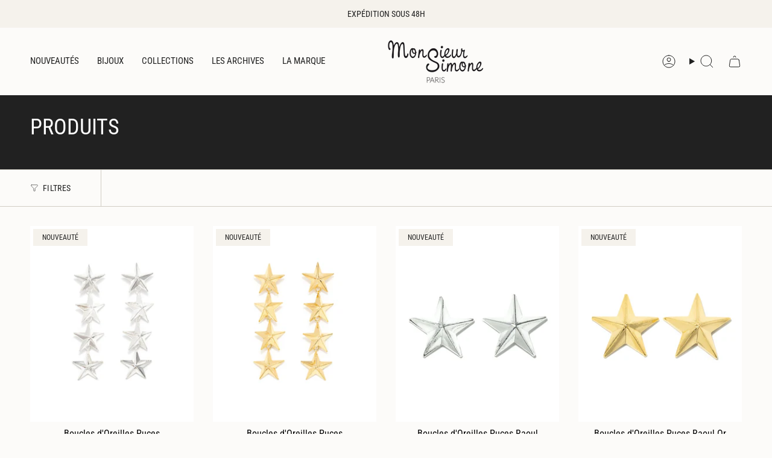

--- FILE ---
content_type: text/html; charset=utf-8
request_url: https://monsieursimone.com/collections/all/nouveautes
body_size: 39987
content:
<!doctype html>
<html class="no-js no-touch supports-no-cookies" lang="fr">
  <head><meta charset="UTF-8">
<meta http-equiv="X-UA-Compatible" content="IE=edge">
<meta name="viewport" content="width=device-width,initial-scale=1"><meta name="theme-color" content="#b0a38b">
<link rel="canonical" href="https://monsieursimone.com/collections/all/nouveautes">

<!-- ======================= Broadcast Theme V6.1.0 ========================= -->


  <link rel="icon" type="image/png" href="//monsieursimone.com/cdn/shop/files/10.png?crop=center&height=32&v=1746965220&width=32">

<link rel="preconnect" href="https://fonts.shopifycdn.com" crossorigin><!-- Title and description ================================================ -->


<title>
    
    Produits
    
 &ndash; Mots clés &quot;Nouveautés&quot;
    
    
      &ndash; Monsieur Simone
    
  </title>


  <meta name="description" content="Découvrez les bijoux Monsieur Simone en laiton doré à l&#39;or fin 24K et plaqué argent, fabriqués en France. Élégance intemporelle et savoir-faire unique. Expédition sous 48H et livraison offerte dès 100€ d&#39;achat.">


<meta property="og:site_name" content="Monsieur Simone">
<meta property="og:url" content="https://monsieursimone.com/collections/all/nouveautes">
<meta property="og:title" content="Produits">
<meta property="og:type" content="product.group">
<meta property="og:description" content="Découvrez les bijoux Monsieur Simone en laiton doré à l&#39;or fin 24K et plaqué argent, fabriqués en France. Élégance intemporelle et savoir-faire unique. Expédition sous 48H et livraison offerte dès 100€ d&#39;achat."><meta property="og:image" content="http://monsieursimone.com/cdn/shop/files/LOGO_MSPARIS_NOIR_shopify.png?v=1739702720">
  <meta property="og:image:secure_url" content="https://monsieursimone.com/cdn/shop/files/LOGO_MSPARIS_NOIR_shopify.png?v=1739702720">
  <meta property="og:image:width" content="2400">
  <meta property="og:image:height" content="1009"><meta name="twitter:card" content="summary_large_image">
<meta name="twitter:title" content="Produits">
<meta name="twitter:description" content="Découvrez les bijoux Monsieur Simone en laiton doré à l&#39;or fin 24K et plaqué argent, fabriqués en France. Élégance intemporelle et savoir-faire unique. Expédition sous 48H et livraison offerte dès 100€ d&#39;achat.">
<!-- CSS ================================================================== -->
<style data-shopify>
  @font-face {
  font-family: "Roboto Condensed";
  font-weight: 400;
  font-style: normal;
  font-display: swap;
  src: url("//monsieursimone.com/cdn/fonts/roboto_condensed/robotocondensed_n4.01812de96ca5a5e9d19bef3ca9cc80dd1bf6c8b8.woff2") format("woff2"),
       url("//monsieursimone.com/cdn/fonts/roboto_condensed/robotocondensed_n4.3930e6ddba458dc3cb725a82a2668eac3c63c104.woff") format("woff");
}

  @font-face {
  font-family: "Roboto Condensed";
  font-weight: 400;
  font-style: normal;
  font-display: swap;
  src: url("//monsieursimone.com/cdn/fonts/roboto_condensed/robotocondensed_n4.01812de96ca5a5e9d19bef3ca9cc80dd1bf6c8b8.woff2") format("woff2"),
       url("//monsieursimone.com/cdn/fonts/roboto_condensed/robotocondensed_n4.3930e6ddba458dc3cb725a82a2668eac3c63c104.woff") format("woff");
}

  @font-face {
  font-family: "Roboto Condensed";
  font-weight: 400;
  font-style: normal;
  font-display: swap;
  src: url("//monsieursimone.com/cdn/fonts/roboto_condensed/robotocondensed_n4.01812de96ca5a5e9d19bef3ca9cc80dd1bf6c8b8.woff2") format("woff2"),
       url("//monsieursimone.com/cdn/fonts/roboto_condensed/robotocondensed_n4.3930e6ddba458dc3cb725a82a2668eac3c63c104.woff") format("woff");
}

  @font-face {
  font-family: "Roboto Condensed";
  font-weight: 400;
  font-style: normal;
  font-display: swap;
  src: url("//monsieursimone.com/cdn/fonts/roboto_condensed/robotocondensed_n4.01812de96ca5a5e9d19bef3ca9cc80dd1bf6c8b8.woff2") format("woff2"),
       url("//monsieursimone.com/cdn/fonts/roboto_condensed/robotocondensed_n4.3930e6ddba458dc3cb725a82a2668eac3c63c104.woff") format("woff");
}

  @font-face {
  font-family: "Roboto Condensed";
  font-weight: 400;
  font-style: normal;
  font-display: swap;
  src: url("//monsieursimone.com/cdn/fonts/roboto_condensed/robotocondensed_n4.01812de96ca5a5e9d19bef3ca9cc80dd1bf6c8b8.woff2") format("woff2"),
       url("//monsieursimone.com/cdn/fonts/roboto_condensed/robotocondensed_n4.3930e6ddba458dc3cb725a82a2668eac3c63c104.woff") format("woff");
}


  
    @font-face {
  font-family: "Roboto Condensed";
  font-weight: 500;
  font-style: normal;
  font-display: swap;
  src: url("//monsieursimone.com/cdn/fonts/roboto_condensed/robotocondensed_n5.753e8e75cdb3aced074986880588a95576768e7a.woff2") format("woff2"),
       url("//monsieursimone.com/cdn/fonts/roboto_condensed/robotocondensed_n5.d077911a9ecebd041d38bbe886c8dc56d626fe74.woff") format("woff");
}

  

  
    @font-face {
  font-family: "Roboto Condensed";
  font-weight: 400;
  font-style: italic;
  font-display: swap;
  src: url("//monsieursimone.com/cdn/fonts/roboto_condensed/robotocondensed_i4.05c7f163ad2c00a3c4257606d1227691aff9070b.woff2") format("woff2"),
       url("//monsieursimone.com/cdn/fonts/roboto_condensed/robotocondensed_i4.04d9d87e0a45b49fc67a5b9eb5059e1540f5cda3.woff") format("woff");
}

  

  
    @font-face {
  font-family: "Roboto Condensed";
  font-weight: 500;
  font-style: italic;
  font-display: swap;
  src: url("//monsieursimone.com/cdn/fonts/roboto_condensed/robotocondensed_i5.ff52a28bdfc79bab9b700cca61355ec35830c670.woff2") format("woff2"),
       url("//monsieursimone.com/cdn/fonts/roboto_condensed/robotocondensed_i5.6efa866ff50a15beaa4f1cc1970a487d1abc2d72.woff") format("woff");
}

  

  
    @font-face {
  font-family: "Roboto Condensed";
  font-weight: 500;
  font-style: normal;
  font-display: swap;
  src: url("//monsieursimone.com/cdn/fonts/roboto_condensed/robotocondensed_n5.753e8e75cdb3aced074986880588a95576768e7a.woff2") format("woff2"),
       url("//monsieursimone.com/cdn/fonts/roboto_condensed/robotocondensed_n5.d077911a9ecebd041d38bbe886c8dc56d626fe74.woff") format("woff");
}

  

  

  
    :root,
    .color-scheme-1 {--COLOR-BG-GRADIENT: #fcfbf9;
      --COLOR-BG: #fcfbf9;
      --COLOR-BG-RGB: 252, 251, 249;

      --COLOR-BG-ACCENT: #f5f2ec;
      --COLOR-BG-ACCENT-LIGHTEN: #ffffff;

      /* === Link Color ===*/

      --COLOR-LINK: #282c2e;
      --COLOR-LINK-HOVER: rgba(40, 44, 46, 0.7);
      --COLOR-LINK-OPPOSITE: #ffffff;

      --COLOR-TEXT: #212121;
      --COLOR-TEXT-HOVER: rgba(33, 33, 33, 0.7);
      --COLOR-TEXT-LIGHT: #636262;
      --COLOR-TEXT-DARK: #000000;
      --COLOR-TEXT-A5:  rgba(33, 33, 33, 0.05);
      --COLOR-TEXT-A35: rgba(33, 33, 33, 0.35);
      --COLOR-TEXT-A50: rgba(33, 33, 33, 0.5);
      --COLOR-TEXT-A80: rgba(33, 33, 33, 0.8);


      --COLOR-BORDER: rgb(209, 205, 196);
      --COLOR-BORDER-LIGHT: #e2dfd9;
      --COLOR-BORDER-DARK: #a49c8b;
      --COLOR-BORDER-HAIRLINE: #f7f4ef;

      --overlay-bg: #000000;

      /* === Bright color ===*/
      --COLOR-ACCENT: #b0a38b;
      --COLOR-ACCENT-HOVER: #9a8254;
      --COLOR-ACCENT-FADE: rgba(176, 163, 139, 0.05);
      --COLOR-ACCENT-LIGHT: #f2ece2;

      /* === Default Cart Gradient ===*/

      --FREE-SHIPPING-GRADIENT: linear-gradient(to right, var(--COLOR-ACCENT-LIGHT) 0%, var(--accent) 100%);

      /* === Buttons ===*/
      --BTN-PRIMARY-BG: #212121;
      --BTN-PRIMARY-TEXT: #ffffff;
      --BTN-PRIMARY-BORDER: #212121;

      
      
        --BTN-PRIMARY-BG-BRIGHTER: #3b3b3b;
      

      --BTN-SECONDARY-BG: #ab8c52;
      --BTN-SECONDARY-TEXT: #ffffff;
      --BTN-SECONDARY-BORDER: #ab8c52;

      
      
        --BTN-SECONDARY-BG-BRIGHTER: #9a7e4a;
      

      
--COLOR-BG-BRIGHTER: #f4f0e8;

      --COLOR-BG-ALPHA-25: rgba(252, 251, 249, 0.25);
      --COLOR-BG-TRANSPARENT: rgba(252, 251, 249, 0);--COLOR-FOOTER-BG-HAIRLINE: #f7f4ef;

      /* Dynamic color variables */
      --accent: var(--COLOR-ACCENT);
      --accent-fade: var(--COLOR-ACCENT-FADE);
      --accent-hover: var(--COLOR-ACCENT-HOVER);
      --border: var(--COLOR-BORDER);
      --border-dark: var(--COLOR-BORDER-DARK);
      --border-light: var(--COLOR-BORDER-LIGHT);
      --border-hairline: var(--COLOR-BORDER-HAIRLINE);
      --bg: var(--COLOR-BG-GRADIENT, var(--COLOR-BG));
      --bg-accent: var(--COLOR-BG-ACCENT);
      --bg-accent-lighten: var(--COLOR-BG-ACCENT-LIGHTEN);
      --icons: var(--COLOR-TEXT);
      --link: var(--COLOR-LINK);
      --link-hover: var(--COLOR-LINK-HOVER);
      --link-opposite: var(--COLOR-LINK-OPPOSITE);
      --text: var(--COLOR-TEXT);
      --text-dark: var(--COLOR-TEXT-DARK);
      --text-light: var(--COLOR-TEXT-LIGHT);
      --text-hover: var(--COLOR-TEXT-HOVER);
      --text-a5: var(--COLOR-TEXT-A5);
      --text-a35: var(--COLOR-TEXT-A35);
      --text-a50: var(--COLOR-TEXT-A50);
      --text-a80: var(--COLOR-TEXT-A80);
    }
  
    
    .color-scheme-2 {--COLOR-BG-GRADIENT: #212121;
      --COLOR-BG: #212121;
      --COLOR-BG-RGB: 33, 33, 33;

      --COLOR-BG-ACCENT: #f5f2ec;
      --COLOR-BG-ACCENT-LIGHTEN: #ffffff;

      /* === Link Color ===*/

      --COLOR-LINK: #282c2e;
      --COLOR-LINK-HOVER: rgba(40, 44, 46, 0.7);
      --COLOR-LINK-OPPOSITE: #ffffff;

      --COLOR-TEXT: #ffffff;
      --COLOR-TEXT-HOVER: rgba(255, 255, 255, 0.7);
      --COLOR-TEXT-LIGHT: #bcbcbc;
      --COLOR-TEXT-DARK: #d9d9d9;
      --COLOR-TEXT-A5:  rgba(255, 255, 255, 0.05);
      --COLOR-TEXT-A35: rgba(255, 255, 255, 0.35);
      --COLOR-TEXT-A50: rgba(255, 255, 255, 0.5);
      --COLOR-TEXT-A80: rgba(255, 255, 255, 0.8);


      --COLOR-BORDER: rgb(209, 208, 206);
      --COLOR-BORDER-LIGHT: #8b8a89;
      --COLOR-BORDER-DARK: #a09e99;
      --COLOR-BORDER-HAIRLINE: #191919;

      --overlay-bg: #644d3e;

      /* === Bright color ===*/
      --COLOR-ACCENT: #ab8c52;
      --COLOR-ACCENT-HOVER: #806430;
      --COLOR-ACCENT-FADE: rgba(171, 140, 82, 0.05);
      --COLOR-ACCENT-LIGHT: #e8d4ae;

      /* === Default Cart Gradient ===*/

      --FREE-SHIPPING-GRADIENT: linear-gradient(to right, var(--COLOR-ACCENT-LIGHT) 0%, var(--accent) 100%);

      /* === Buttons ===*/
      --BTN-PRIMARY-BG: #212121;
      --BTN-PRIMARY-TEXT: #ffffff;
      --BTN-PRIMARY-BORDER: #212121;

      
      
        --BTN-PRIMARY-BG-BRIGHTER: #3b3b3b;
      

      --BTN-SECONDARY-BG: #ffffff;
      --BTN-SECONDARY-TEXT: #000000;
      --BTN-SECONDARY-BORDER: #ab8c52;

      
      
        --BTN-SECONDARY-BG-BRIGHTER: #f2f2f2;
      

      
--COLOR-BG-BRIGHTER: #2e2e2e;

      --COLOR-BG-ALPHA-25: rgba(33, 33, 33, 0.25);
      --COLOR-BG-TRANSPARENT: rgba(33, 33, 33, 0);--COLOR-FOOTER-BG-HAIRLINE: #292929;

      /* Dynamic color variables */
      --accent: var(--COLOR-ACCENT);
      --accent-fade: var(--COLOR-ACCENT-FADE);
      --accent-hover: var(--COLOR-ACCENT-HOVER);
      --border: var(--COLOR-BORDER);
      --border-dark: var(--COLOR-BORDER-DARK);
      --border-light: var(--COLOR-BORDER-LIGHT);
      --border-hairline: var(--COLOR-BORDER-HAIRLINE);
      --bg: var(--COLOR-BG-GRADIENT, var(--COLOR-BG));
      --bg-accent: var(--COLOR-BG-ACCENT);
      --bg-accent-lighten: var(--COLOR-BG-ACCENT-LIGHTEN);
      --icons: var(--COLOR-TEXT);
      --link: var(--COLOR-LINK);
      --link-hover: var(--COLOR-LINK-HOVER);
      --link-opposite: var(--COLOR-LINK-OPPOSITE);
      --text: var(--COLOR-TEXT);
      --text-dark: var(--COLOR-TEXT-DARK);
      --text-light: var(--COLOR-TEXT-LIGHT);
      --text-hover: var(--COLOR-TEXT-HOVER);
      --text-a5: var(--COLOR-TEXT-A5);
      --text-a35: var(--COLOR-TEXT-A35);
      --text-a50: var(--COLOR-TEXT-A50);
      --text-a80: var(--COLOR-TEXT-A80);
    }
  
    
    .color-scheme-3 {--COLOR-BG-GRADIENT: #f5f2ec;
      --COLOR-BG: #f5f2ec;
      --COLOR-BG-RGB: 245, 242, 236;

      --COLOR-BG-ACCENT: #ffffff;
      --COLOR-BG-ACCENT-LIGHTEN: #ffffff;

      /* === Link Color ===*/

      --COLOR-LINK: #282c2e;
      --COLOR-LINK-HOVER: rgba(40, 44, 46, 0.7);
      --COLOR-LINK-OPPOSITE: #ffffff;

      --COLOR-TEXT: #212121;
      --COLOR-TEXT-HOVER: rgba(33, 33, 33, 0.7);
      --COLOR-TEXT-LIGHT: #61605e;
      --COLOR-TEXT-DARK: #000000;
      --COLOR-TEXT-A5:  rgba(33, 33, 33, 0.05);
      --COLOR-TEXT-A35: rgba(33, 33, 33, 0.35);
      --COLOR-TEXT-A50: rgba(33, 33, 33, 0.5);
      --COLOR-TEXT-A80: rgba(33, 33, 33, 0.8);


      --COLOR-BORDER: rgb(209, 205, 196);
      --COLOR-BORDER-LIGHT: #dfdcd4;
      --COLOR-BORDER-DARK: #a49c8b;
      --COLOR-BORDER-HAIRLINE: #f0ebe2;

      --overlay-bg: #000000;

      /* === Bright color ===*/
      --COLOR-ACCENT: #ab8c52;
      --COLOR-ACCENT-HOVER: #806430;
      --COLOR-ACCENT-FADE: rgba(171, 140, 82, 0.05);
      --COLOR-ACCENT-LIGHT: #e8d4ae;

      /* === Default Cart Gradient ===*/

      --FREE-SHIPPING-GRADIENT: linear-gradient(to right, var(--COLOR-ACCENT-LIGHT) 0%, var(--accent) 100%);

      /* === Buttons ===*/
      --BTN-PRIMARY-BG: #212121;
      --BTN-PRIMARY-TEXT: #ffffff;
      --BTN-PRIMARY-BORDER: #212121;

      
      
        --BTN-PRIMARY-BG-BRIGHTER: #3b3b3b;
      

      --BTN-SECONDARY-BG: #ab8c52;
      --BTN-SECONDARY-TEXT: #ffffff;
      --BTN-SECONDARY-BORDER: #ab8c52;

      
      
        --BTN-SECONDARY-BG-BRIGHTER: #9a7e4a;
      

      
--COLOR-BG-BRIGHTER: #ece7db;

      --COLOR-BG-ALPHA-25: rgba(245, 242, 236, 0.25);
      --COLOR-BG-TRANSPARENT: rgba(245, 242, 236, 0);--COLOR-FOOTER-BG-HAIRLINE: #f0ebe2;

      /* Dynamic color variables */
      --accent: var(--COLOR-ACCENT);
      --accent-fade: var(--COLOR-ACCENT-FADE);
      --accent-hover: var(--COLOR-ACCENT-HOVER);
      --border: var(--COLOR-BORDER);
      --border-dark: var(--COLOR-BORDER-DARK);
      --border-light: var(--COLOR-BORDER-LIGHT);
      --border-hairline: var(--COLOR-BORDER-HAIRLINE);
      --bg: var(--COLOR-BG-GRADIENT, var(--COLOR-BG));
      --bg-accent: var(--COLOR-BG-ACCENT);
      --bg-accent-lighten: var(--COLOR-BG-ACCENT-LIGHTEN);
      --icons: var(--COLOR-TEXT);
      --link: var(--COLOR-LINK);
      --link-hover: var(--COLOR-LINK-HOVER);
      --link-opposite: var(--COLOR-LINK-OPPOSITE);
      --text: var(--COLOR-TEXT);
      --text-dark: var(--COLOR-TEXT-DARK);
      --text-light: var(--COLOR-TEXT-LIGHT);
      --text-hover: var(--COLOR-TEXT-HOVER);
      --text-a5: var(--COLOR-TEXT-A5);
      --text-a35: var(--COLOR-TEXT-A35);
      --text-a50: var(--COLOR-TEXT-A50);
      --text-a80: var(--COLOR-TEXT-A80);
    }
  
    
    .color-scheme-4 {--COLOR-BG-GRADIENT: #b0a38b;
      --COLOR-BG: #b0a38b;
      --COLOR-BG-RGB: 176, 163, 139;

      --COLOR-BG-ACCENT: #f5f2ec;
      --COLOR-BG-ACCENT-LIGHTEN: #ffffff;

      /* === Link Color ===*/

      --COLOR-LINK: #282c2e;
      --COLOR-LINK-HOVER: rgba(40, 44, 46, 0.7);
      --COLOR-LINK-OPPOSITE: #ffffff;

      --COLOR-TEXT: #212121;
      --COLOR-TEXT-HOVER: rgba(33, 33, 33, 0.7);
      --COLOR-TEXT-LIGHT: #4c4841;
      --COLOR-TEXT-DARK: #000000;
      --COLOR-TEXT-A5:  rgba(33, 33, 33, 0.05);
      --COLOR-TEXT-A35: rgba(33, 33, 33, 0.35);
      --COLOR-TEXT-A50: rgba(33, 33, 33, 0.5);
      --COLOR-TEXT-A80: rgba(33, 33, 33, 0.8);


      --COLOR-BORDER: rgb(243, 243, 243);
      --COLOR-BORDER-LIGHT: #d8d3c9;
      --COLOR-BORDER-DARK: #c0c0c0;
      --COLOR-BORDER-HAIRLINE: #aa9c82;

      --overlay-bg: #000000;

      /* === Bright color ===*/
      --COLOR-ACCENT: #ab8c52;
      --COLOR-ACCENT-HOVER: #806430;
      --COLOR-ACCENT-FADE: rgba(171, 140, 82, 0.05);
      --COLOR-ACCENT-LIGHT: #e8d4ae;

      /* === Default Cart Gradient ===*/

      --FREE-SHIPPING-GRADIENT: linear-gradient(to right, var(--COLOR-ACCENT-LIGHT) 0%, var(--accent) 100%);

      /* === Buttons ===*/
      --BTN-PRIMARY-BG: #212121;
      --BTN-PRIMARY-TEXT: #ffffff;
      --BTN-PRIMARY-BORDER: #ffffff;

      
      
        --BTN-PRIMARY-BG-BRIGHTER: #3b3b3b;
      

      --BTN-SECONDARY-BG: #ab8c52;
      --BTN-SECONDARY-TEXT: #ffffff;
      --BTN-SECONDARY-BORDER: #ab8c52;

      
      
        --BTN-SECONDARY-BG-BRIGHTER: #9a7e4a;
      

      
--COLOR-BG-BRIGHTER: #a6977c;

      --COLOR-BG-ALPHA-25: rgba(176, 163, 139, 0.25);
      --COLOR-BG-TRANSPARENT: rgba(176, 163, 139, 0);--COLOR-FOOTER-BG-HAIRLINE: #aa9c82;

      /* Dynamic color variables */
      --accent: var(--COLOR-ACCENT);
      --accent-fade: var(--COLOR-ACCENT-FADE);
      --accent-hover: var(--COLOR-ACCENT-HOVER);
      --border: var(--COLOR-BORDER);
      --border-dark: var(--COLOR-BORDER-DARK);
      --border-light: var(--COLOR-BORDER-LIGHT);
      --border-hairline: var(--COLOR-BORDER-HAIRLINE);
      --bg: var(--COLOR-BG-GRADIENT, var(--COLOR-BG));
      --bg-accent: var(--COLOR-BG-ACCENT);
      --bg-accent-lighten: var(--COLOR-BG-ACCENT-LIGHTEN);
      --icons: var(--COLOR-TEXT);
      --link: var(--COLOR-LINK);
      --link-hover: var(--COLOR-LINK-HOVER);
      --link-opposite: var(--COLOR-LINK-OPPOSITE);
      --text: var(--COLOR-TEXT);
      --text-dark: var(--COLOR-TEXT-DARK);
      --text-light: var(--COLOR-TEXT-LIGHT);
      --text-hover: var(--COLOR-TEXT-HOVER);
      --text-a5: var(--COLOR-TEXT-A5);
      --text-a35: var(--COLOR-TEXT-A35);
      --text-a50: var(--COLOR-TEXT-A50);
      --text-a80: var(--COLOR-TEXT-A80);
    }
  
    
    .color-scheme-5 {--COLOR-BG-GRADIENT: #868154;
      --COLOR-BG: #868154;
      --COLOR-BG-RGB: 134, 129, 84;

      --COLOR-BG-ACCENT: #f5f2ec;
      --COLOR-BG-ACCENT-LIGHTEN: #ffffff;

      /* === Link Color ===*/

      --COLOR-LINK: #282c2e;
      --COLOR-LINK-HOVER: rgba(40, 44, 46, 0.7);
      --COLOR-LINK-OPPOSITE: #ffffff;

      --COLOR-TEXT: #d8d2b3;
      --COLOR-TEXT-HOVER: rgba(216, 210, 179, 0.7);
      --COLOR-TEXT-LIGHT: #bfba97;
      --COLOR-TEXT-DARK: #c8bb76;
      --COLOR-TEXT-A5:  rgba(216, 210, 179, 0.05);
      --COLOR-TEXT-A35: rgba(216, 210, 179, 0.35);
      --COLOR-TEXT-A50: rgba(216, 210, 179, 0.5);
      --COLOR-TEXT-A80: rgba(216, 210, 179, 0.8);


      --COLOR-BORDER: rgb(243, 243, 243);
      --COLOR-BORDER-LIGHT: #c7c5b3;
      --COLOR-BORDER-DARK: #c0c0c0;
      --COLOR-BORDER-HAIRLINE: #7d784e;

      --overlay-bg: #000000;

      /* === Bright color ===*/
      --COLOR-ACCENT: #ab8c52;
      --COLOR-ACCENT-HOVER: #806430;
      --COLOR-ACCENT-FADE: rgba(171, 140, 82, 0.05);
      --COLOR-ACCENT-LIGHT: #e8d4ae;

      /* === Default Cart Gradient ===*/

      --FREE-SHIPPING-GRADIENT: linear-gradient(to right, var(--COLOR-ACCENT-LIGHT) 0%, var(--accent) 100%);

      /* === Buttons ===*/
      --BTN-PRIMARY-BG: #212121;
      --BTN-PRIMARY-TEXT: #ffffff;
      --BTN-PRIMARY-BORDER: #212121;

      
      
        --BTN-PRIMARY-BG-BRIGHTER: #3b3b3b;
      

      --BTN-SECONDARY-BG: #ab8c52;
      --BTN-SECONDARY-TEXT: #ffffff;
      --BTN-SECONDARY-BORDER: #ab8c52;

      
      
        --BTN-SECONDARY-BG-BRIGHTER: #9a7e4a;
      

      
--COLOR-BG-BRIGHTER: #76724a;

      --COLOR-BG-ALPHA-25: rgba(134, 129, 84, 0.25);
      --COLOR-BG-TRANSPARENT: rgba(134, 129, 84, 0);--COLOR-FOOTER-BG-HAIRLINE: #7d784e;

      /* Dynamic color variables */
      --accent: var(--COLOR-ACCENT);
      --accent-fade: var(--COLOR-ACCENT-FADE);
      --accent-hover: var(--COLOR-ACCENT-HOVER);
      --border: var(--COLOR-BORDER);
      --border-dark: var(--COLOR-BORDER-DARK);
      --border-light: var(--COLOR-BORDER-LIGHT);
      --border-hairline: var(--COLOR-BORDER-HAIRLINE);
      --bg: var(--COLOR-BG-GRADIENT, var(--COLOR-BG));
      --bg-accent: var(--COLOR-BG-ACCENT);
      --bg-accent-lighten: var(--COLOR-BG-ACCENT-LIGHTEN);
      --icons: var(--COLOR-TEXT);
      --link: var(--COLOR-LINK);
      --link-hover: var(--COLOR-LINK-HOVER);
      --link-opposite: var(--COLOR-LINK-OPPOSITE);
      --text: var(--COLOR-TEXT);
      --text-dark: var(--COLOR-TEXT-DARK);
      --text-light: var(--COLOR-TEXT-LIGHT);
      --text-hover: var(--COLOR-TEXT-HOVER);
      --text-a5: var(--COLOR-TEXT-A5);
      --text-a35: var(--COLOR-TEXT-A35);
      --text-a50: var(--COLOR-TEXT-A50);
      --text-a80: var(--COLOR-TEXT-A80);
    }
  
    
    .color-scheme-6 {--COLOR-BG-GRADIENT: #fcfbf9;
      --COLOR-BG: #fcfbf9;
      --COLOR-BG-RGB: 252, 251, 249;

      --COLOR-BG-ACCENT: #f5f2ec;
      --COLOR-BG-ACCENT-LIGHTEN: #ffffff;

      /* === Link Color ===*/

      --COLOR-LINK: #282c2e;
      --COLOR-LINK-HOVER: rgba(40, 44, 46, 0.7);
      --COLOR-LINK-OPPOSITE: #ffffff;

      --COLOR-TEXT: #212121;
      --COLOR-TEXT-HOVER: rgba(33, 33, 33, 0.7);
      --COLOR-TEXT-LIGHT: #636262;
      --COLOR-TEXT-DARK: #000000;
      --COLOR-TEXT-A5:  rgba(33, 33, 33, 0.05);
      --COLOR-TEXT-A35: rgba(33, 33, 33, 0.35);
      --COLOR-TEXT-A50: rgba(33, 33, 33, 0.5);
      --COLOR-TEXT-A80: rgba(33, 33, 33, 0.8);


      --COLOR-BORDER: rgb(209, 208, 206);
      --COLOR-BORDER-LIGHT: #e2e1df;
      --COLOR-BORDER-DARK: #a09e99;
      --COLOR-BORDER-HAIRLINE: #f7f4ef;

      --overlay-bg: #000000;

      /* === Bright color ===*/
      --COLOR-ACCENT: #ab8c52;
      --COLOR-ACCENT-HOVER: #806430;
      --COLOR-ACCENT-FADE: rgba(171, 140, 82, 0.05);
      --COLOR-ACCENT-LIGHT: #e8d4ae;

      /* === Default Cart Gradient ===*/

      --FREE-SHIPPING-GRADIENT: linear-gradient(to right, var(--COLOR-ACCENT-LIGHT) 0%, var(--accent) 100%);

      /* === Buttons ===*/
      --BTN-PRIMARY-BG: #ffffff;
      --BTN-PRIMARY-TEXT: #212121;
      --BTN-PRIMARY-BORDER: #ffffff;

      
      
        --BTN-PRIMARY-BG-BRIGHTER: #f2f2f2;
      

      --BTN-SECONDARY-BG: #ab8c52;
      --BTN-SECONDARY-TEXT: #ffffff;
      --BTN-SECONDARY-BORDER: #ab8c52;

      
      
        --BTN-SECONDARY-BG-BRIGHTER: #9a7e4a;
      

      
--COLOR-BG-BRIGHTER: #f4f0e8;

      --COLOR-BG-ALPHA-25: rgba(252, 251, 249, 0.25);
      --COLOR-BG-TRANSPARENT: rgba(252, 251, 249, 0);--COLOR-FOOTER-BG-HAIRLINE: #f7f4ef;

      /* Dynamic color variables */
      --accent: var(--COLOR-ACCENT);
      --accent-fade: var(--COLOR-ACCENT-FADE);
      --accent-hover: var(--COLOR-ACCENT-HOVER);
      --border: var(--COLOR-BORDER);
      --border-dark: var(--COLOR-BORDER-DARK);
      --border-light: var(--COLOR-BORDER-LIGHT);
      --border-hairline: var(--COLOR-BORDER-HAIRLINE);
      --bg: var(--COLOR-BG-GRADIENT, var(--COLOR-BG));
      --bg-accent: var(--COLOR-BG-ACCENT);
      --bg-accent-lighten: var(--COLOR-BG-ACCENT-LIGHTEN);
      --icons: var(--COLOR-TEXT);
      --link: var(--COLOR-LINK);
      --link-hover: var(--COLOR-LINK-HOVER);
      --link-opposite: var(--COLOR-LINK-OPPOSITE);
      --text: var(--COLOR-TEXT);
      --text-dark: var(--COLOR-TEXT-DARK);
      --text-light: var(--COLOR-TEXT-LIGHT);
      --text-hover: var(--COLOR-TEXT-HOVER);
      --text-a5: var(--COLOR-TEXT-A5);
      --text-a35: var(--COLOR-TEXT-A35);
      --text-a50: var(--COLOR-TEXT-A50);
      --text-a80: var(--COLOR-TEXT-A80);
    }
  
    
    .color-scheme-7 {--COLOR-BG-GRADIENT: #f5f2ec;
      --COLOR-BG: #f5f2ec;
      --COLOR-BG-RGB: 245, 242, 236;

      --COLOR-BG-ACCENT: #f5f2ec;
      --COLOR-BG-ACCENT-LIGHTEN: #ffffff;

      /* === Link Color ===*/

      --COLOR-LINK: #282c2e;
      --COLOR-LINK-HOVER: rgba(40, 44, 46, 0.7);
      --COLOR-LINK-OPPOSITE: #ffffff;

      --COLOR-TEXT: #685a3f;
      --COLOR-TEXT-HOVER: rgba(104, 90, 63, 0.7);
      --COLOR-TEXT-LIGHT: #928873;
      --COLOR-TEXT-DARK: #3d321e;
      --COLOR-TEXT-A5:  rgba(104, 90, 63, 0.05);
      --COLOR-TEXT-A35: rgba(104, 90, 63, 0.35);
      --COLOR-TEXT-A50: rgba(104, 90, 63, 0.5);
      --COLOR-TEXT-A80: rgba(104, 90, 63, 0.8);


      --COLOR-BORDER: rgb(209, 205, 196);
      --COLOR-BORDER-LIGHT: #dfdcd4;
      --COLOR-BORDER-DARK: #a49c8b;
      --COLOR-BORDER-HAIRLINE: #f0ebe2;

      --overlay-bg: #000000;

      /* === Bright color ===*/
      --COLOR-ACCENT: #ab8c52;
      --COLOR-ACCENT-HOVER: #806430;
      --COLOR-ACCENT-FADE: rgba(171, 140, 82, 0.05);
      --COLOR-ACCENT-LIGHT: #e8d4ae;

      /* === Default Cart Gradient ===*/

      --FREE-SHIPPING-GRADIENT: linear-gradient(to right, var(--COLOR-ACCENT-LIGHT) 0%, var(--accent) 100%);

      /* === Buttons ===*/
      --BTN-PRIMARY-BG: #212121;
      --BTN-PRIMARY-TEXT: #ffffff;
      --BTN-PRIMARY-BORDER: #212121;

      
      
        --BTN-PRIMARY-BG-BRIGHTER: #3b3b3b;
      

      --BTN-SECONDARY-BG: #ab8c52;
      --BTN-SECONDARY-TEXT: #ffffff;
      --BTN-SECONDARY-BORDER: #ab8c52;

      
      
        --BTN-SECONDARY-BG-BRIGHTER: #9a7e4a;
      

      
--COLOR-BG-BRIGHTER: #ece7db;

      --COLOR-BG-ALPHA-25: rgba(245, 242, 236, 0.25);
      --COLOR-BG-TRANSPARENT: rgba(245, 242, 236, 0);--COLOR-FOOTER-BG-HAIRLINE: #f0ebe2;

      /* Dynamic color variables */
      --accent: var(--COLOR-ACCENT);
      --accent-fade: var(--COLOR-ACCENT-FADE);
      --accent-hover: var(--COLOR-ACCENT-HOVER);
      --border: var(--COLOR-BORDER);
      --border-dark: var(--COLOR-BORDER-DARK);
      --border-light: var(--COLOR-BORDER-LIGHT);
      --border-hairline: var(--COLOR-BORDER-HAIRLINE);
      --bg: var(--COLOR-BG-GRADIENT, var(--COLOR-BG));
      --bg-accent: var(--COLOR-BG-ACCENT);
      --bg-accent-lighten: var(--COLOR-BG-ACCENT-LIGHTEN);
      --icons: var(--COLOR-TEXT);
      --link: var(--COLOR-LINK);
      --link-hover: var(--COLOR-LINK-HOVER);
      --link-opposite: var(--COLOR-LINK-OPPOSITE);
      --text: var(--COLOR-TEXT);
      --text-dark: var(--COLOR-TEXT-DARK);
      --text-light: var(--COLOR-TEXT-LIGHT);
      --text-hover: var(--COLOR-TEXT-HOVER);
      --text-a5: var(--COLOR-TEXT-A5);
      --text-a35: var(--COLOR-TEXT-A35);
      --text-a50: var(--COLOR-TEXT-A50);
      --text-a80: var(--COLOR-TEXT-A80);
    }
  
    
    .color-scheme-8 {--COLOR-BG-GRADIENT: #eae6dd;
      --COLOR-BG: #eae6dd;
      --COLOR-BG-RGB: 234, 230, 221;

      --COLOR-BG-ACCENT: #f5f2ec;
      --COLOR-BG-ACCENT-LIGHTEN: #ffffff;

      /* === Link Color ===*/

      --COLOR-LINK: #282c2e;
      --COLOR-LINK-HOVER: rgba(40, 44, 46, 0.7);
      --COLOR-LINK-OPPOSITE: #ffffff;

      --COLOR-TEXT: #212121;
      --COLOR-TEXT-HOVER: rgba(33, 33, 33, 0.7);
      --COLOR-TEXT-LIGHT: #5d5c59;
      --COLOR-TEXT-DARK: #000000;
      --COLOR-TEXT-A5:  rgba(33, 33, 33, 0.05);
      --COLOR-TEXT-A35: rgba(33, 33, 33, 0.35);
      --COLOR-TEXT-A50: rgba(33, 33, 33, 0.5);
      --COLOR-TEXT-A80: rgba(33, 33, 33, 0.8);


      --COLOR-BORDER: rgb(209, 205, 196);
      --COLOR-BORDER-LIGHT: #dbd7ce;
      --COLOR-BORDER-DARK: #a49c8b;
      --COLOR-BORDER-HAIRLINE: #e4dfd4;

      --overlay-bg: #000000;

      /* === Bright color ===*/
      --COLOR-ACCENT: #ab8c52;
      --COLOR-ACCENT-HOVER: #806430;
      --COLOR-ACCENT-FADE: rgba(171, 140, 82, 0.05);
      --COLOR-ACCENT-LIGHT: #e8d4ae;

      /* === Default Cart Gradient ===*/

      --FREE-SHIPPING-GRADIENT: linear-gradient(to right, var(--COLOR-ACCENT-LIGHT) 0%, var(--accent) 100%);

      /* === Buttons ===*/
      --BTN-PRIMARY-BG: #212121;
      --BTN-PRIMARY-TEXT: #ffffff;
      --BTN-PRIMARY-BORDER: #212121;

      
      
        --BTN-PRIMARY-BG-BRIGHTER: #3b3b3b;
      

      --BTN-SECONDARY-BG: #ab8c52;
      --BTN-SECONDARY-TEXT: #ffffff;
      --BTN-SECONDARY-BORDER: #ab8c52;

      
      
        --BTN-SECONDARY-BG-BRIGHTER: #9a7e4a;
      

      
--COLOR-BG-BRIGHTER: #e0dacd;

      --COLOR-BG-ALPHA-25: rgba(234, 230, 221, 0.25);
      --COLOR-BG-TRANSPARENT: rgba(234, 230, 221, 0);--COLOR-FOOTER-BG-HAIRLINE: #e4dfd4;

      /* Dynamic color variables */
      --accent: var(--COLOR-ACCENT);
      --accent-fade: var(--COLOR-ACCENT-FADE);
      --accent-hover: var(--COLOR-ACCENT-HOVER);
      --border: var(--COLOR-BORDER);
      --border-dark: var(--COLOR-BORDER-DARK);
      --border-light: var(--COLOR-BORDER-LIGHT);
      --border-hairline: var(--COLOR-BORDER-HAIRLINE);
      --bg: var(--COLOR-BG-GRADIENT, var(--COLOR-BG));
      --bg-accent: var(--COLOR-BG-ACCENT);
      --bg-accent-lighten: var(--COLOR-BG-ACCENT-LIGHTEN);
      --icons: var(--COLOR-TEXT);
      --link: var(--COLOR-LINK);
      --link-hover: var(--COLOR-LINK-HOVER);
      --link-opposite: var(--COLOR-LINK-OPPOSITE);
      --text: var(--COLOR-TEXT);
      --text-dark: var(--COLOR-TEXT-DARK);
      --text-light: var(--COLOR-TEXT-LIGHT);
      --text-hover: var(--COLOR-TEXT-HOVER);
      --text-a5: var(--COLOR-TEXT-A5);
      --text-a35: var(--COLOR-TEXT-A35);
      --text-a50: var(--COLOR-TEXT-A50);
      --text-a80: var(--COLOR-TEXT-A80);
    }
  
    
    .color-scheme-9 {--COLOR-BG-GRADIENT: #fcfbf9;
      --COLOR-BG: #fcfbf9;
      --COLOR-BG-RGB: 252, 251, 249;

      --COLOR-BG-ACCENT: #f5f2ec;
      --COLOR-BG-ACCENT-LIGHTEN: #ffffff;

      /* === Link Color ===*/

      --COLOR-LINK: #282c2e;
      --COLOR-LINK-HOVER: rgba(40, 44, 46, 0.7);
      --COLOR-LINK-OPPOSITE: #ffffff;

      --COLOR-TEXT: #212121;
      --COLOR-TEXT-HOVER: rgba(33, 33, 33, 0.7);
      --COLOR-TEXT-LIGHT: #636262;
      --COLOR-TEXT-DARK: #000000;
      --COLOR-TEXT-A5:  rgba(33, 33, 33, 0.05);
      --COLOR-TEXT-A35: rgba(33, 33, 33, 0.35);
      --COLOR-TEXT-A50: rgba(33, 33, 33, 0.5);
      --COLOR-TEXT-A80: rgba(33, 33, 33, 0.8);


      --COLOR-BORDER: rgb(234, 234, 234);
      --COLOR-BORDER-LIGHT: #f1f1f0;
      --COLOR-BORDER-DARK: #b7b7b7;
      --COLOR-BORDER-HAIRLINE: #f7f4ef;

      --overlay-bg: #000000;

      /* === Bright color ===*/
      --COLOR-ACCENT: #ab8c52;
      --COLOR-ACCENT-HOVER: #806430;
      --COLOR-ACCENT-FADE: rgba(171, 140, 82, 0.05);
      --COLOR-ACCENT-LIGHT: #e8d4ae;

      /* === Default Cart Gradient ===*/

      --FREE-SHIPPING-GRADIENT: linear-gradient(to right, var(--COLOR-ACCENT-LIGHT) 0%, var(--accent) 100%);

      /* === Buttons ===*/
      --BTN-PRIMARY-BG: #212121;
      --BTN-PRIMARY-TEXT: #ffffff;
      --BTN-PRIMARY-BORDER: #212121;

      
      
        --BTN-PRIMARY-BG-BRIGHTER: #3b3b3b;
      

      --BTN-SECONDARY-BG: #f5f2ec;
      --BTN-SECONDARY-TEXT: #212121;
      --BTN-SECONDARY-BORDER: #f5f2ec;

      
      
        --BTN-SECONDARY-BG-BRIGHTER: #ece7db;
      

      
--COLOR-BG-BRIGHTER: #f4f0e8;

      --COLOR-BG-ALPHA-25: rgba(252, 251, 249, 0.25);
      --COLOR-BG-TRANSPARENT: rgba(252, 251, 249, 0);--COLOR-FOOTER-BG-HAIRLINE: #f7f4ef;

      /* Dynamic color variables */
      --accent: var(--COLOR-ACCENT);
      --accent-fade: var(--COLOR-ACCENT-FADE);
      --accent-hover: var(--COLOR-ACCENT-HOVER);
      --border: var(--COLOR-BORDER);
      --border-dark: var(--COLOR-BORDER-DARK);
      --border-light: var(--COLOR-BORDER-LIGHT);
      --border-hairline: var(--COLOR-BORDER-HAIRLINE);
      --bg: var(--COLOR-BG-GRADIENT, var(--COLOR-BG));
      --bg-accent: var(--COLOR-BG-ACCENT);
      --bg-accent-lighten: var(--COLOR-BG-ACCENT-LIGHTEN);
      --icons: var(--COLOR-TEXT);
      --link: var(--COLOR-LINK);
      --link-hover: var(--COLOR-LINK-HOVER);
      --link-opposite: var(--COLOR-LINK-OPPOSITE);
      --text: var(--COLOR-TEXT);
      --text-dark: var(--COLOR-TEXT-DARK);
      --text-light: var(--COLOR-TEXT-LIGHT);
      --text-hover: var(--COLOR-TEXT-HOVER);
      --text-a5: var(--COLOR-TEXT-A5);
      --text-a35: var(--COLOR-TEXT-A35);
      --text-a50: var(--COLOR-TEXT-A50);
      --text-a80: var(--COLOR-TEXT-A80);
    }
  
    
    .color-scheme-10 {--COLOR-BG-GRADIENT: rgba(0,0,0,0);
      --COLOR-BG: rgba(0,0,0,0);
      --COLOR-BG-RGB: 0, 0, 0;

      --COLOR-BG-ACCENT: #f5f2ec;
      --COLOR-BG-ACCENT-LIGHTEN: #ffffff;

      /* === Link Color ===*/

      --COLOR-LINK: #282c2e;
      --COLOR-LINK-HOVER: rgba(40, 44, 46, 0.7);
      --COLOR-LINK-OPPOSITE: #ffffff;

      --COLOR-TEXT: #ffffff;
      --COLOR-TEXT-HOVER: rgba(255, 255, 255, 0.7);
      --COLOR-TEXT-LIGHT: rgba(179, 179, 179, 0.7);
      --COLOR-TEXT-DARK: #d9d9d9;
      --COLOR-TEXT-A5:  rgba(255, 255, 255, 0.05);
      --COLOR-TEXT-A35: rgba(255, 255, 255, 0.35);
      --COLOR-TEXT-A50: rgba(255, 255, 255, 0.5);
      --COLOR-TEXT-A80: rgba(255, 255, 255, 0.8);


      --COLOR-BORDER: rgb(209, 205, 196);
      --COLOR-BORDER-LIGHT: rgba(125, 123, 118, 0.6);
      --COLOR-BORDER-DARK: #a49c8b;
      --COLOR-BORDER-HAIRLINE: rgba(0, 0, 0, 0.0);

      --overlay-bg: #000000;

      /* === Bright color ===*/
      --COLOR-ACCENT: #ab8c52;
      --COLOR-ACCENT-HOVER: #806430;
      --COLOR-ACCENT-FADE: rgba(171, 140, 82, 0.05);
      --COLOR-ACCENT-LIGHT: #e8d4ae;

      /* === Default Cart Gradient ===*/

      --FREE-SHIPPING-GRADIENT: linear-gradient(to right, var(--COLOR-ACCENT-LIGHT) 0%, var(--accent) 100%);

      /* === Buttons ===*/
      --BTN-PRIMARY-BG: #212121;
      --BTN-PRIMARY-TEXT: #ffffff;
      --BTN-PRIMARY-BORDER: #ffffff;

      
      
        --BTN-PRIMARY-BG-BRIGHTER: #3b3b3b;
      

      --BTN-SECONDARY-BG: #ab8c52;
      --BTN-SECONDARY-TEXT: #ffffff;
      --BTN-SECONDARY-BORDER: #ab8c52;

      
      
        --BTN-SECONDARY-BG-BRIGHTER: #9a7e4a;
      

      
--COLOR-BG-BRIGHTER: rgba(26, 26, 26, 0.0);

      --COLOR-BG-ALPHA-25: rgba(0, 0, 0, 0.25);
      --COLOR-BG-TRANSPARENT: rgba(0, 0, 0, 0);--COLOR-FOOTER-BG-HAIRLINE: rgba(8, 8, 8, 0.0);

      /* Dynamic color variables */
      --accent: var(--COLOR-ACCENT);
      --accent-fade: var(--COLOR-ACCENT-FADE);
      --accent-hover: var(--COLOR-ACCENT-HOVER);
      --border: var(--COLOR-BORDER);
      --border-dark: var(--COLOR-BORDER-DARK);
      --border-light: var(--COLOR-BORDER-LIGHT);
      --border-hairline: var(--COLOR-BORDER-HAIRLINE);
      --bg: var(--COLOR-BG-GRADIENT, var(--COLOR-BG));
      --bg-accent: var(--COLOR-BG-ACCENT);
      --bg-accent-lighten: var(--COLOR-BG-ACCENT-LIGHTEN);
      --icons: var(--COLOR-TEXT);
      --link: var(--COLOR-LINK);
      --link-hover: var(--COLOR-LINK-HOVER);
      --link-opposite: var(--COLOR-LINK-OPPOSITE);
      --text: var(--COLOR-TEXT);
      --text-dark: var(--COLOR-TEXT-DARK);
      --text-light: var(--COLOR-TEXT-LIGHT);
      --text-hover: var(--COLOR-TEXT-HOVER);
      --text-a5: var(--COLOR-TEXT-A5);
      --text-a35: var(--COLOR-TEXT-A35);
      --text-a50: var(--COLOR-TEXT-A50);
      --text-a80: var(--COLOR-TEXT-A80);
    }
  
    
    .color-scheme-11 {--COLOR-BG-GRADIENT: rgba(0,0,0,0);
      --COLOR-BG: rgba(0,0,0,0);
      --COLOR-BG-RGB: 0, 0, 0;

      --COLOR-BG-ACCENT: #f5f2ec;
      --COLOR-BG-ACCENT-LIGHTEN: #ffffff;

      /* === Link Color ===*/

      --COLOR-LINK: #282c2e;
      --COLOR-LINK-HOVER: rgba(40, 44, 46, 0.7);
      --COLOR-LINK-OPPOSITE: #ffffff;

      --COLOR-TEXT: #ffffff;
      --COLOR-TEXT-HOVER: rgba(255, 255, 255, 0.7);
      --COLOR-TEXT-LIGHT: rgba(179, 179, 179, 0.7);
      --COLOR-TEXT-DARK: #d9d9d9;
      --COLOR-TEXT-A5:  rgba(255, 255, 255, 0.05);
      --COLOR-TEXT-A35: rgba(255, 255, 255, 0.35);
      --COLOR-TEXT-A50: rgba(255, 255, 255, 0.5);
      --COLOR-TEXT-A80: rgba(255, 255, 255, 0.8);


      --COLOR-BORDER: rgb(209, 205, 196);
      --COLOR-BORDER-LIGHT: rgba(125, 123, 118, 0.6);
      --COLOR-BORDER-DARK: #a49c8b;
      --COLOR-BORDER-HAIRLINE: rgba(0, 0, 0, 0.0);

      --overlay-bg: #000000;

      /* === Bright color ===*/
      --COLOR-ACCENT: #ab8c52;
      --COLOR-ACCENT-HOVER: #806430;
      --COLOR-ACCENT-FADE: rgba(171, 140, 82, 0.05);
      --COLOR-ACCENT-LIGHT: #e8d4ae;

      /* === Default Cart Gradient ===*/

      --FREE-SHIPPING-GRADIENT: linear-gradient(to right, var(--COLOR-ACCENT-LIGHT) 0%, var(--accent) 100%);

      /* === Buttons ===*/
      --BTN-PRIMARY-BG: #212121;
      --BTN-PRIMARY-TEXT: #ffffff;
      --BTN-PRIMARY-BORDER: #ffffff;

      
      
        --BTN-PRIMARY-BG-BRIGHTER: #3b3b3b;
      

      --BTN-SECONDARY-BG: #ab8c52;
      --BTN-SECONDARY-TEXT: #ffffff;
      --BTN-SECONDARY-BORDER: #ab8c52;

      
      
        --BTN-SECONDARY-BG-BRIGHTER: #9a7e4a;
      

      
--COLOR-BG-BRIGHTER: rgba(26, 26, 26, 0.0);

      --COLOR-BG-ALPHA-25: rgba(0, 0, 0, 0.25);
      --COLOR-BG-TRANSPARENT: rgba(0, 0, 0, 0);--COLOR-FOOTER-BG-HAIRLINE: rgba(8, 8, 8, 0.0);

      /* Dynamic color variables */
      --accent: var(--COLOR-ACCENT);
      --accent-fade: var(--COLOR-ACCENT-FADE);
      --accent-hover: var(--COLOR-ACCENT-HOVER);
      --border: var(--COLOR-BORDER);
      --border-dark: var(--COLOR-BORDER-DARK);
      --border-light: var(--COLOR-BORDER-LIGHT);
      --border-hairline: var(--COLOR-BORDER-HAIRLINE);
      --bg: var(--COLOR-BG-GRADIENT, var(--COLOR-BG));
      --bg-accent: var(--COLOR-BG-ACCENT);
      --bg-accent-lighten: var(--COLOR-BG-ACCENT-LIGHTEN);
      --icons: var(--COLOR-TEXT);
      --link: var(--COLOR-LINK);
      --link-hover: var(--COLOR-LINK-HOVER);
      --link-opposite: var(--COLOR-LINK-OPPOSITE);
      --text: var(--COLOR-TEXT);
      --text-dark: var(--COLOR-TEXT-DARK);
      --text-light: var(--COLOR-TEXT-LIGHT);
      --text-hover: var(--COLOR-TEXT-HOVER);
      --text-a5: var(--COLOR-TEXT-A5);
      --text-a35: var(--COLOR-TEXT-A35);
      --text-a50: var(--COLOR-TEXT-A50);
      --text-a80: var(--COLOR-TEXT-A80);
    }
  
    
    .color-scheme-386ae164-7408-4839-a491-1b0bb914005c {--COLOR-BG-GRADIENT: #fcfbf9;
      --COLOR-BG: #fcfbf9;
      --COLOR-BG-RGB: 252, 251, 249;

      --COLOR-BG-ACCENT: #f5f2ec;
      --COLOR-BG-ACCENT-LIGHTEN: #ffffff;

      /* === Link Color ===*/

      --COLOR-LINK: #282c2e;
      --COLOR-LINK-HOVER: rgba(40, 44, 46, 0.7);
      --COLOR-LINK-OPPOSITE: #ffffff;

      --COLOR-TEXT: #ffffff;
      --COLOR-TEXT-HOVER: rgba(255, 255, 255, 0.7);
      --COLOR-TEXT-LIGHT: #fefefd;
      --COLOR-TEXT-DARK: #d9d9d9;
      --COLOR-TEXT-A5:  rgba(255, 255, 255, 0.05);
      --COLOR-TEXT-A35: rgba(255, 255, 255, 0.35);
      --COLOR-TEXT-A50: rgba(255, 255, 255, 0.5);
      --COLOR-TEXT-A80: rgba(255, 255, 255, 0.8);


      --COLOR-BORDER: rgb(209, 205, 196);
      --COLOR-BORDER-LIGHT: #e2dfd9;
      --COLOR-BORDER-DARK: #a49c8b;
      --COLOR-BORDER-HAIRLINE: #f7f4ef;

      --overlay-bg: #000000;

      /* === Bright color ===*/
      --COLOR-ACCENT: #ab8c52;
      --COLOR-ACCENT-HOVER: #806430;
      --COLOR-ACCENT-FADE: rgba(171, 140, 82, 0.05);
      --COLOR-ACCENT-LIGHT: #e8d4ae;

      /* === Default Cart Gradient ===*/

      --FREE-SHIPPING-GRADIENT: linear-gradient(to right, var(--COLOR-ACCENT-LIGHT) 0%, var(--accent) 100%);

      /* === Buttons ===*/
      --BTN-PRIMARY-BG: #212121;
      --BTN-PRIMARY-TEXT: #ffffff;
      --BTN-PRIMARY-BORDER: #212121;

      
      
        --BTN-PRIMARY-BG-BRIGHTER: #3b3b3b;
      

      --BTN-SECONDARY-BG: #ab8c52;
      --BTN-SECONDARY-TEXT: #ffffff;
      --BTN-SECONDARY-BORDER: #ab8c52;

      
      
        --BTN-SECONDARY-BG-BRIGHTER: #9a7e4a;
      

      
--COLOR-BG-BRIGHTER: #f4f0e8;

      --COLOR-BG-ALPHA-25: rgba(252, 251, 249, 0.25);
      --COLOR-BG-TRANSPARENT: rgba(252, 251, 249, 0);--COLOR-FOOTER-BG-HAIRLINE: #f7f4ef;

      /* Dynamic color variables */
      --accent: var(--COLOR-ACCENT);
      --accent-fade: var(--COLOR-ACCENT-FADE);
      --accent-hover: var(--COLOR-ACCENT-HOVER);
      --border: var(--COLOR-BORDER);
      --border-dark: var(--COLOR-BORDER-DARK);
      --border-light: var(--COLOR-BORDER-LIGHT);
      --border-hairline: var(--COLOR-BORDER-HAIRLINE);
      --bg: var(--COLOR-BG-GRADIENT, var(--COLOR-BG));
      --bg-accent: var(--COLOR-BG-ACCENT);
      --bg-accent-lighten: var(--COLOR-BG-ACCENT-LIGHTEN);
      --icons: var(--COLOR-TEXT);
      --link: var(--COLOR-LINK);
      --link-hover: var(--COLOR-LINK-HOVER);
      --link-opposite: var(--COLOR-LINK-OPPOSITE);
      --text: var(--COLOR-TEXT);
      --text-dark: var(--COLOR-TEXT-DARK);
      --text-light: var(--COLOR-TEXT-LIGHT);
      --text-hover: var(--COLOR-TEXT-HOVER);
      --text-a5: var(--COLOR-TEXT-A5);
      --text-a35: var(--COLOR-TEXT-A35);
      --text-a50: var(--COLOR-TEXT-A50);
      --text-a80: var(--COLOR-TEXT-A80);
    }
  

  body, .color-scheme-1, .color-scheme-2, .color-scheme-3, .color-scheme-4, .color-scheme-5, .color-scheme-6, .color-scheme-7, .color-scheme-8, .color-scheme-9, .color-scheme-10, .color-scheme-11, .color-scheme-386ae164-7408-4839-a491-1b0bb914005c {
    color: var(--text);
    background: var(--bg);
  }

  :root {
    --scrollbar-width: 0px;

    /* === Product grid sale tags ===*/
    --COLOR-SALE-BG: #cabb9e;
    --COLOR-SALE-TEXT: #212121;

    /* === Product grid badges ===*/
    --COLOR-BADGE-BG: #f5f2ec;
    --COLOR-BADGE-TEXT: #212121;

    /* === Quick Add ===*/
    --COLOR-QUICK-ADD-BG: #ffffff;
    --COLOR-QUICK-ADD-TEXT: #000000;

    /* === Product sale color ===*/
    --COLOR-SALE: #212121;

    /* === Helper colors for form error states ===*/
    --COLOR-ERROR: #721C24;
    --COLOR-ERROR-BG: #F8D7DA;
    --COLOR-ERROR-BORDER: #F5C6CB;

    --COLOR-SUCCESS: #56AD6A;
    --COLOR-SUCCESS-BG: rgba(86, 173, 106, 0.2);

    
      --RADIUS: 0px;
      --RADIUS-SELECT: 0px;
    

    --COLOR-HEADER-LINK: #212121;
    --COLOR-HEADER-LINK-HOVER: #212121;

    --COLOR-MENU-BG: #fcfbf9;
    --COLOR-SUBMENU-BG: #fcfbf9;
    --COLOR-SUBMENU-LINK: #212121;
    --COLOR-SUBMENU-LINK-HOVER: rgba(33, 33, 33, 0.7);
    --COLOR-SUBMENU-TEXT-LIGHT: #636262;

    
      --COLOR-MENU-TRANSPARENT: #fcfbf9;
      --COLOR-MENU-TRANSPARENT-HOVER: #fcfbf9;
    

    --TRANSPARENT: rgba(255, 255, 255, 0);

    /* === Default overlay opacity ===*/
    --overlay-opacity: 0;
    --underlay-opacity: 1;
    --underlay-bg: rgba(0,0,0,0.4);
    --header-overlay-color: transparent;

    /* === Custom Cursor ===*/
    --ICON-ZOOM-IN: url( "//monsieursimone.com/cdn/shop/t/19/assets/icon-zoom-in.svg?v=182473373117644429561739305035" );
    --ICON-ZOOM-OUT: url( "//monsieursimone.com/cdn/shop/t/19/assets/icon-zoom-out.svg?v=101497157853986683871739305035" );

    /* === Custom Icons ===*/
    
    
      
      --ICON-ADD-BAG: url( "//monsieursimone.com/cdn/shop/t/19/assets/icon-add-bag.svg?v=23763382405227654651739305035" );
      --ICON-ADD-CART: url( "//monsieursimone.com/cdn/shop/t/19/assets/icon-add-cart.svg?v=3962293684743587821739305035" );
      --ICON-ARROW-LEFT: url( "//monsieursimone.com/cdn/shop/t/19/assets/icon-arrow-left.svg?v=136066145774695772731739305035" );
      --ICON-ARROW-RIGHT: url( "//monsieursimone.com/cdn/shop/t/19/assets/icon-arrow-right.svg?v=150928298113663093401739305035" );
      --ICON-SELECT: url("//monsieursimone.com/cdn/shop/t/19/assets/icon-select.svg?v=150573211567947701091739305035");
    

    --PRODUCT-GRID-ASPECT-RATIO: 120.0%;

    /* === Typography ===*/
    --FONT-HEADING-MINI: 12px;
    --FONT-HEADING-X-SMALL: 16px;
    --FONT-HEADING-SMALL: 20px;
    --FONT-HEADING-MEDIUM: 36px;
    --FONT-HEADING-LARGE: 48px;
    --FONT-HEADING-X-LARGE: 60px;

    --FONT-HEADING-MINI-MOBILE: 12px;
    --FONT-HEADING-X-SMALL-MOBILE: 16px;
    --FONT-HEADING-SMALL-MOBILE: 20px;
    --FONT-HEADING-MEDIUM-MOBILE: 24px;
    --FONT-HEADING-LARGE-MOBILE: 32px;
    --FONT-HEADING-X-LARGE-MOBILE: 45px;

    --FONT-STACK-BODY: "Roboto Condensed", sans-serif;
    --FONT-STYLE-BODY: normal;
    --FONT-WEIGHT-BODY: 400;
    --FONT-WEIGHT-BODY-BOLD: 500;

    --LETTER-SPACING-BODY: 0.0em;

    --FONT-STACK-HEADING: "Roboto Condensed", sans-serif;
    --FONT-WEIGHT-HEADING: 400;
    --FONT-STYLE-HEADING: normal;

    --FONT-UPPERCASE-HEADING: uppercase;
    --LETTER-SPACING-HEADING: 0.0em;

    --FONT-STACK-SUBHEADING: "Roboto Condensed", sans-serif;
    --FONT-WEIGHT-SUBHEADING: 400;
    --FONT-STYLE-SUBHEADING: normal;
    --FONT-SIZE-SUBHEADING-DESKTOP: 16px;
    --FONT-SIZE-SUBHEADING-MOBILE: 16px;

    --FONT-UPPERCASE-SUBHEADING: uppercase;
    --LETTER-SPACING-SUBHEADING: 0.0em;

    --FONT-STACK-NAV: "Roboto Condensed", sans-serif;
    --FONT-WEIGHT-NAV: 400;
    --FONT-WEIGHT-NAV-BOLD: 500;
    --FONT-STYLE-NAV: normal;
    --FONT-SIZE-NAV: 17px;


    --LETTER-SPACING-NAV: 0.0em;

    --FONT-SIZE-BASE: 16px;

    /* === Parallax ===*/
    --PARALLAX-STRENGTH-MIN: 120.0%;
    --PARALLAX-STRENGTH-MAX: 130.0%;--COLUMNS: 4;
    --COLUMNS-MEDIUM: 3;
    --COLUMNS-SMALL: 2;
    --COLUMNS-MOBILE: 1;--LAYOUT-OUTER: 50px;
      --LAYOUT-GUTTER: 32px;
      --LAYOUT-OUTER-MEDIUM: 30px;
      --LAYOUT-GUTTER-MEDIUM: 22px;
      --LAYOUT-OUTER-SMALL: 16px;
      --LAYOUT-GUTTER-SMALL: 16px;--base-animation-delay: 0ms;
    --line-height-normal: 1.375; /* Equals to line-height: normal; */--SIDEBAR-WIDTH: 288px;
      --SIDEBAR-WIDTH-MEDIUM: 258px;--DRAWER-WIDTH: 380px;--ICON-STROKE-WIDTH: 1px;

    /* === Button General ===*/
    --BTN-FONT-STACK: "Roboto Condensed", sans-serif;
    --BTN-FONT-WEIGHT: 400;
    --BTN-FONT-STYLE: normal;
    --BTN-FONT-SIZE: 14px;--BTN-FONT-SIZE-BODY: 0.875rem;

    --BTN-LETTER-SPACING: 0.025em;
    --BTN-UPPERCASE: uppercase;
    --BTN-TEXT-ARROW-OFFSET: -1px;

    /* === Button White ===*/
    --COLOR-TEXT-BTN-BG-WHITE: #fff;
    --COLOR-TEXT-BTN-BORDER-WHITE: #fff;
    --COLOR-TEXT-BTN-WHITE: #000;
    --COLOR-TEXT-BTN-BG-WHITE-BRIGHTER: #f2f2f2;

    /* === Button Black ===*/
    --COLOR-TEXT-BTN-BG-BLACK: #000;
    --COLOR-TEXT-BTN-BORDER-BLACK: #000;
    --COLOR-TEXT-BTN-BLACK: #fff;
    --COLOR-TEXT-BTN-BG-BLACK-BRIGHTER: #1a1a1a;

    /* === Swatch Size ===*/
    --swatch-size-filters: 1.5rem;
    --swatch-size-product: 3.0rem;
  }

  /* === Backdrop ===*/
  ::backdrop {
    --underlay-opacity: 1;
    --underlay-bg: rgba(0,0,0,0.4);
  }

  /* === Gray background on Product grid items ===*/
  

  *,
  *::before,
  *::after {
    box-sizing: inherit;
  }

  * { -webkit-font-smoothing: antialiased; }

  html {
    box-sizing: border-box;
    font-size: var(--FONT-SIZE-BASE);
  }

  html,
  body { min-height: 100%; }

  body {
    position: relative;
    min-width: 320px;
    font-size: var(--FONT-SIZE-BASE);
    text-size-adjust: 100%;
    -webkit-text-size-adjust: 100%;
  }
</style>
<link rel="preload" as="font" href="//monsieursimone.com/cdn/fonts/roboto_condensed/robotocondensed_n4.01812de96ca5a5e9d19bef3ca9cc80dd1bf6c8b8.woff2" type="font/woff2" crossorigin><link rel="preload" as="font" href="//monsieursimone.com/cdn/fonts/roboto_condensed/robotocondensed_n4.01812de96ca5a5e9d19bef3ca9cc80dd1bf6c8b8.woff2" type="font/woff2" crossorigin><link rel="preload" as="font" href="//monsieursimone.com/cdn/fonts/roboto_condensed/robotocondensed_n4.01812de96ca5a5e9d19bef3ca9cc80dd1bf6c8b8.woff2" type="font/woff2" crossorigin><link rel="preload" as="font" href="//monsieursimone.com/cdn/fonts/roboto_condensed/robotocondensed_n4.01812de96ca5a5e9d19bef3ca9cc80dd1bf6c8b8.woff2" type="font/woff2" crossorigin><link rel="preload" as="font" href="//monsieursimone.com/cdn/fonts/roboto_condensed/robotocondensed_n4.01812de96ca5a5e9d19bef3ca9cc80dd1bf6c8b8.woff2" type="font/woff2" crossorigin><link href="//monsieursimone.com/cdn/shop/t/19/assets/theme.css?v=12911223939910055751743088508" rel="stylesheet" type="text/css" media="all" />
<link href="//monsieursimone.com/cdn/shop/t/19/assets/swatches.css?v=157844926215047500451739305035" rel="stylesheet" type="text/css" media="all" />
<style data-shopify>.swatches {
    --black: #000000;--white: #fafafa;--blank: url(//monsieursimone.com/cdn/shop/files/blank_small.png?v=14244);--bronze: #a07636;--silver: #cecbc7;--argent: #cecbc7;--or: #daa520;--or-rose: #f0c4b6;--or-ivoire: #f4edde;--ivoire: #f4edde;--noir: #000000;
  }</style>
<script>
    if (window.navigator.userAgent.indexOf('MSIE ') > 0 || window.navigator.userAgent.indexOf('Trident/') > 0) {
      document.documentElement.className = document.documentElement.className + ' ie';

      var scripts = document.getElementsByTagName('script')[0];
      var polyfill = document.createElement("script");
      polyfill.defer = true;
      polyfill.src = "//monsieursimone.com/cdn/shop/t/19/assets/ie11.js?v=144489047535103983231739305035";

      scripts.parentNode.insertBefore(polyfill, scripts);
    } else {
      document.documentElement.className = document.documentElement.className.replace('no-js', 'js');
    }

    document.documentElement.style.setProperty('--scrollbar-width', `${getScrollbarWidth()}px`);

    function getScrollbarWidth() {
      // Creating invisible container
      const outer = document.createElement('div');
      outer.style.visibility = 'hidden';
      outer.style.overflow = 'scroll'; // forcing scrollbar to appear
      outer.style.msOverflowStyle = 'scrollbar'; // needed for WinJS apps
      document.documentElement.appendChild(outer);

      // Creating inner element and placing it in the container
      const inner = document.createElement('div');
      outer.appendChild(inner);

      // Calculating difference between container's full width and the child width
      const scrollbarWidth = outer.offsetWidth - inner.offsetWidth;

      // Removing temporary elements from the DOM
      outer.parentNode.removeChild(outer);

      return scrollbarWidth;
    }

    let root = '/';
    if (root[root.length - 1] !== '/') {
      root = root + '/';
    }

    window.theme = {
      routes: {
        root: root,
        cart_url: '/cart',
        cart_add_url: '/cart/add',
        cart_change_url: '/cart/change',
        product_recommendations_url: '/recommendations/products',
        predictive_search_url: '/search/suggest',
        addresses_url: '/account/addresses'
      },
      assets: {
        photoswipe: '//monsieursimone.com/cdn/shop/t/19/assets/photoswipe.js?v=162613001030112971491739305035',
        rellax: '//monsieursimone.com/cdn/shop/t/19/assets/rellax.js?v=4664090443844197101739305035',
        smoothscroll: '//monsieursimone.com/cdn/shop/t/19/assets/smoothscroll.js?v=37906625415260927261739305035',
      },
      strings: {
        addToCart: "Ajouter au panier",
        cartAcceptanceError: "Vous devez accepter nos termes et conditions.",
        soldOut: "Épuisé",
        from: "À partir de",
        preOrder: "Pré-commander",
        sale: "-30%",
        subscription: "Abonnement",
        unavailable: "Non disponible",
        unitPrice: "Prix ​​unitaire",
        unitPriceSeparator: "par",
        shippingCalcSubmitButton: "Calculez les frais de livraison",
        shippingCalcSubmitButtonDisabled: "Calcul...",
        selectValue: "Sélectionnez la valeur",
        selectColor: "Sélectionnez la couleur",
        oneColor: "couleur",
        otherColor: "couleurs",
        upsellAddToCart: "Ajouter",
        free: "Gratuit",
        swatchesColor: "Couleur",
        sku: "SKU",
      },
      settings: {
        cartType: "drawer",
        customerLoggedIn: null ? true : false,
        enableQuickAdd: true,
        enableAnimations: true,
        variantOnSale: true,
        collectionSwatchStyle: "limited",
        swatchesType: "theme",
        mobileMenuType: "new",
      },
      variables: {
        productPageSticky: false,
      },
      sliderArrows: {
        prev: '<button type="button" class="slider__button slider__button--prev" data-button-arrow data-button-prev>' + "Précédent" + '</button>',
        next: '<button type="button" class="slider__button slider__button--next" data-button-arrow data-button-next>' + "Suivant" + '</button>',
      },
      moneyFormat: false ? "€{{amount_with_comma_separator}} EUR" : "€{{amount_with_comma_separator}}",
      moneyWithoutCurrencyFormat: "€{{amount_with_comma_separator}}",
      moneyWithCurrencyFormat: "€{{amount_with_comma_separator}} EUR",
      subtotal: 0,
      info: {
        name: 'broadcast'
      },
      version: '6.1.0'
    };

    let windowInnerHeight = window.innerHeight;
    document.documentElement.style.setProperty('--full-height', `${windowInnerHeight}px`);
    document.documentElement.style.setProperty('--three-quarters', `${windowInnerHeight * 0.75}px`);
    document.documentElement.style.setProperty('--two-thirds', `${windowInnerHeight * 0.66}px`);
    document.documentElement.style.setProperty('--one-half', `${windowInnerHeight * 0.5}px`);
    document.documentElement.style.setProperty('--one-third', `${windowInnerHeight * 0.33}px`);
    document.documentElement.style.setProperty('--one-fifth', `${windowInnerHeight * 0.2}px`);
</script>



<!-- Theme Javascript ============================================================== -->
<script src="//monsieursimone.com/cdn/shop/t/19/assets/vendor.js?v=9664966025159750891739305035" defer="defer"></script>
<script src="//monsieursimone.com/cdn/shop/t/19/assets/theme.js?v=14697465076195297921739305035" defer="defer"></script><!-- Shopify app scripts =========================================================== -->
<script>window.performance && window.performance.mark && window.performance.mark('shopify.content_for_header.start');</script><meta name="google-site-verification" content="A-m8YSyNxfBhLEwoPFywrKK7TXubf7Ju3HXt7j6MxyQ">
<meta id="shopify-digital-wallet" name="shopify-digital-wallet" content="/31254708269/digital_wallets/dialog">
<meta name="shopify-checkout-api-token" content="97dbed206b1f89227ad792a243fadf69">
<meta id="in-context-paypal-metadata" data-shop-id="31254708269" data-venmo-supported="false" data-environment="production" data-locale="fr_FR" data-paypal-v4="true" data-currency="EUR">
<link rel="alternate" type="application/atom+xml" title="Feed" href="/collections/all/nouveautes.atom" />
<link rel="alternate" hreflang="x-default" href="https://monsieursimone.com/collections/all/nouveautes">
<link rel="alternate" hreflang="fr" href="https://monsieursimone.com/collections/all/nouveautes">
<link rel="alternate" hreflang="en" href="https://monsieursimone.com/en/collections/all/nouveautes">
<script async="async" src="/checkouts/internal/preloads.js?locale=fr-FR"></script>
<script id="shopify-features" type="application/json">{"accessToken":"97dbed206b1f89227ad792a243fadf69","betas":["rich-media-storefront-analytics"],"domain":"monsieursimone.com","predictiveSearch":true,"shopId":31254708269,"locale":"fr"}</script>
<script>var Shopify = Shopify || {};
Shopify.shop = "monsieur-simone.myshopify.com";
Shopify.locale = "fr";
Shopify.currency = {"active":"EUR","rate":"1.0"};
Shopify.country = "FR";
Shopify.theme = {"name":"Broadcast 2025","id":177801888069,"schema_name":"Broadcast","schema_version":"6.1.0","theme_store_id":868,"role":"main"};
Shopify.theme.handle = "null";
Shopify.theme.style = {"id":null,"handle":null};
Shopify.cdnHost = "monsieursimone.com/cdn";
Shopify.routes = Shopify.routes || {};
Shopify.routes.root = "/";</script>
<script type="module">!function(o){(o.Shopify=o.Shopify||{}).modules=!0}(window);</script>
<script>!function(o){function n(){var o=[];function n(){o.push(Array.prototype.slice.apply(arguments))}return n.q=o,n}var t=o.Shopify=o.Shopify||{};t.loadFeatures=n(),t.autoloadFeatures=n()}(window);</script>
<script id="shop-js-analytics" type="application/json">{"pageType":"collection"}</script>
<script defer="defer" async type="module" src="//monsieursimone.com/cdn/shopifycloud/shop-js/modules/v2/client.init-shop-cart-sync_Lpn8ZOi5.fr.esm.js"></script>
<script defer="defer" async type="module" src="//monsieursimone.com/cdn/shopifycloud/shop-js/modules/v2/chunk.common_X4Hu3kma.esm.js"></script>
<script defer="defer" async type="module" src="//monsieursimone.com/cdn/shopifycloud/shop-js/modules/v2/chunk.modal_BV0V5IrV.esm.js"></script>
<script type="module">
  await import("//monsieursimone.com/cdn/shopifycloud/shop-js/modules/v2/client.init-shop-cart-sync_Lpn8ZOi5.fr.esm.js");
await import("//monsieursimone.com/cdn/shopifycloud/shop-js/modules/v2/chunk.common_X4Hu3kma.esm.js");
await import("//monsieursimone.com/cdn/shopifycloud/shop-js/modules/v2/chunk.modal_BV0V5IrV.esm.js");

  window.Shopify.SignInWithShop?.initShopCartSync?.({"fedCMEnabled":true,"windoidEnabled":true});

</script>
<script>(function() {
  var isLoaded = false;
  function asyncLoad() {
    if (isLoaded) return;
    isLoaded = true;
    var urls = ["https:\/\/d23dclunsivw3h.cloudfront.net\/redirect-app.js?shop=monsieur-simone.myshopify.com","https:\/\/cdn.nfcube.com\/instafeed-eddc906dd4877d061f7d7cbb054ff029.js?shop=monsieur-simone.myshopify.com"];
    for (var i = 0; i < urls.length; i++) {
      var s = document.createElement('script');
      s.type = 'text/javascript';
      s.async = true;
      s.src = urls[i];
      var x = document.getElementsByTagName('script')[0];
      x.parentNode.insertBefore(s, x);
    }
  };
  if(window.attachEvent) {
    window.attachEvent('onload', asyncLoad);
  } else {
    window.addEventListener('load', asyncLoad, false);
  }
})();</script>
<script id="__st">var __st={"a":31254708269,"offset":3600,"reqid":"10d2a7e2-385f-4d26-856f-9860d8770f98-1769937873","pageurl":"monsieursimone.com\/collections\/all\/nouveautes","u":"e926bddb2137","p":"collection"};</script>
<script>window.ShopifyPaypalV4VisibilityTracking = true;</script>
<script id="captcha-bootstrap">!function(){'use strict';const t='contact',e='account',n='new_comment',o=[[t,t],['blogs',n],['comments',n],[t,'customer']],c=[[e,'customer_login'],[e,'guest_login'],[e,'recover_customer_password'],[e,'create_customer']],r=t=>t.map((([t,e])=>`form[action*='/${t}']:not([data-nocaptcha='true']) input[name='form_type'][value='${e}']`)).join(','),a=t=>()=>t?[...document.querySelectorAll(t)].map((t=>t.form)):[];function s(){const t=[...o],e=r(t);return a(e)}const i='password',u='form_key',d=['recaptcha-v3-token','g-recaptcha-response','h-captcha-response',i],f=()=>{try{return window.sessionStorage}catch{return}},m='__shopify_v',_=t=>t.elements[u];function p(t,e,n=!1){try{const o=window.sessionStorage,c=JSON.parse(o.getItem(e)),{data:r}=function(t){const{data:e,action:n}=t;return t[m]||n?{data:e,action:n}:{data:t,action:n}}(c);for(const[e,n]of Object.entries(r))t.elements[e]&&(t.elements[e].value=n);n&&o.removeItem(e)}catch(o){console.error('form repopulation failed',{error:o})}}const l='form_type',E='cptcha';function T(t){t.dataset[E]=!0}const w=window,h=w.document,L='Shopify',v='ce_forms',y='captcha';let A=!1;((t,e)=>{const n=(g='f06e6c50-85a8-45c8-87d0-21a2b65856fe',I='https://cdn.shopify.com/shopifycloud/storefront-forms-hcaptcha/ce_storefront_forms_captcha_hcaptcha.v1.5.2.iife.js',D={infoText:'Protégé par hCaptcha',privacyText:'Confidentialité',termsText:'Conditions'},(t,e,n)=>{const o=w[L][v],c=o.bindForm;if(c)return c(t,g,e,D).then(n);var r;o.q.push([[t,g,e,D],n]),r=I,A||(h.body.append(Object.assign(h.createElement('script'),{id:'captcha-provider',async:!0,src:r})),A=!0)});var g,I,D;w[L]=w[L]||{},w[L][v]=w[L][v]||{},w[L][v].q=[],w[L][y]=w[L][y]||{},w[L][y].protect=function(t,e){n(t,void 0,e),T(t)},Object.freeze(w[L][y]),function(t,e,n,w,h,L){const[v,y,A,g]=function(t,e,n){const i=e?o:[],u=t?c:[],d=[...i,...u],f=r(d),m=r(i),_=r(d.filter((([t,e])=>n.includes(e))));return[a(f),a(m),a(_),s()]}(w,h,L),I=t=>{const e=t.target;return e instanceof HTMLFormElement?e:e&&e.form},D=t=>v().includes(t);t.addEventListener('submit',(t=>{const e=I(t);if(!e)return;const n=D(e)&&!e.dataset.hcaptchaBound&&!e.dataset.recaptchaBound,o=_(e),c=g().includes(e)&&(!o||!o.value);(n||c)&&t.preventDefault(),c&&!n&&(function(t){try{if(!f())return;!function(t){const e=f();if(!e)return;const n=_(t);if(!n)return;const o=n.value;o&&e.removeItem(o)}(t);const e=Array.from(Array(32),(()=>Math.random().toString(36)[2])).join('');!function(t,e){_(t)||t.append(Object.assign(document.createElement('input'),{type:'hidden',name:u})),t.elements[u].value=e}(t,e),function(t,e){const n=f();if(!n)return;const o=[...t.querySelectorAll(`input[type='${i}']`)].map((({name:t})=>t)),c=[...d,...o],r={};for(const[a,s]of new FormData(t).entries())c.includes(a)||(r[a]=s);n.setItem(e,JSON.stringify({[m]:1,action:t.action,data:r}))}(t,e)}catch(e){console.error('failed to persist form',e)}}(e),e.submit())}));const S=(t,e)=>{t&&!t.dataset[E]&&(n(t,e.some((e=>e===t))),T(t))};for(const o of['focusin','change'])t.addEventListener(o,(t=>{const e=I(t);D(e)&&S(e,y())}));const B=e.get('form_key'),M=e.get(l),P=B&&M;t.addEventListener('DOMContentLoaded',(()=>{const t=y();if(P)for(const e of t)e.elements[l].value===M&&p(e,B);[...new Set([...A(),...v().filter((t=>'true'===t.dataset.shopifyCaptcha))])].forEach((e=>S(e,t)))}))}(h,new URLSearchParams(w.location.search),n,t,e,['guest_login'])})(!0,!0)}();</script>
<script integrity="sha256-4kQ18oKyAcykRKYeNunJcIwy7WH5gtpwJnB7kiuLZ1E=" data-source-attribution="shopify.loadfeatures" defer="defer" src="//monsieursimone.com/cdn/shopifycloud/storefront/assets/storefront/load_feature-a0a9edcb.js" crossorigin="anonymous"></script>
<script data-source-attribution="shopify.dynamic_checkout.dynamic.init">var Shopify=Shopify||{};Shopify.PaymentButton=Shopify.PaymentButton||{isStorefrontPortableWallets:!0,init:function(){window.Shopify.PaymentButton.init=function(){};var t=document.createElement("script");t.src="https://monsieursimone.com/cdn/shopifycloud/portable-wallets/latest/portable-wallets.fr.js",t.type="module",document.head.appendChild(t)}};
</script>
<script data-source-attribution="shopify.dynamic_checkout.buyer_consent">
  function portableWalletsHideBuyerConsent(e){var t=document.getElementById("shopify-buyer-consent"),n=document.getElementById("shopify-subscription-policy-button");t&&n&&(t.classList.add("hidden"),t.setAttribute("aria-hidden","true"),n.removeEventListener("click",e))}function portableWalletsShowBuyerConsent(e){var t=document.getElementById("shopify-buyer-consent"),n=document.getElementById("shopify-subscription-policy-button");t&&n&&(t.classList.remove("hidden"),t.removeAttribute("aria-hidden"),n.addEventListener("click",e))}window.Shopify?.PaymentButton&&(window.Shopify.PaymentButton.hideBuyerConsent=portableWalletsHideBuyerConsent,window.Shopify.PaymentButton.showBuyerConsent=portableWalletsShowBuyerConsent);
</script>
<script data-source-attribution="shopify.dynamic_checkout.cart.bootstrap">document.addEventListener("DOMContentLoaded",(function(){function t(){return document.querySelector("shopify-accelerated-checkout-cart, shopify-accelerated-checkout")}if(t())Shopify.PaymentButton.init();else{new MutationObserver((function(e,n){t()&&(Shopify.PaymentButton.init(),n.disconnect())})).observe(document.body,{childList:!0,subtree:!0})}}));
</script>
<script id='scb4127' type='text/javascript' async='' src='https://monsieursimone.com/cdn/shopifycloud/privacy-banner/storefront-banner.js'></script><link id="shopify-accelerated-checkout-styles" rel="stylesheet" media="screen" href="https://monsieursimone.com/cdn/shopifycloud/portable-wallets/latest/accelerated-checkout-backwards-compat.css" crossorigin="anonymous">
<style id="shopify-accelerated-checkout-cart">
        #shopify-buyer-consent {
  margin-top: 1em;
  display: inline-block;
  width: 100%;
}

#shopify-buyer-consent.hidden {
  display: none;
}

#shopify-subscription-policy-button {
  background: none;
  border: none;
  padding: 0;
  text-decoration: underline;
  font-size: inherit;
  cursor: pointer;
}

#shopify-subscription-policy-button::before {
  box-shadow: none;
}

      </style>

<script>window.performance && window.performance.mark && window.performance.mark('shopify.content_for_header.end');</script>
  <link href="https://monorail-edge.shopifysvc.com" rel="dns-prefetch">
<script>(function(){if ("sendBeacon" in navigator && "performance" in window) {try {var session_token_from_headers = performance.getEntriesByType('navigation')[0].serverTiming.find(x => x.name == '_s').description;} catch {var session_token_from_headers = undefined;}var session_cookie_matches = document.cookie.match(/_shopify_s=([^;]*)/);var session_token_from_cookie = session_cookie_matches && session_cookie_matches.length === 2 ? session_cookie_matches[1] : "";var session_token = session_token_from_headers || session_token_from_cookie || "";function handle_abandonment_event(e) {var entries = performance.getEntries().filter(function(entry) {return /monorail-edge.shopifysvc.com/.test(entry.name);});if (!window.abandonment_tracked && entries.length === 0) {window.abandonment_tracked = true;var currentMs = Date.now();var navigation_start = performance.timing.navigationStart;var payload = {shop_id: 31254708269,url: window.location.href,navigation_start,duration: currentMs - navigation_start,session_token,page_type: "collection"};window.navigator.sendBeacon("https://monorail-edge.shopifysvc.com/v1/produce", JSON.stringify({schema_id: "online_store_buyer_site_abandonment/1.1",payload: payload,metadata: {event_created_at_ms: currentMs,event_sent_at_ms: currentMs}}));}}window.addEventListener('pagehide', handle_abandonment_event);}}());</script>
<script id="web-pixels-manager-setup">(function e(e,d,r,n,o){if(void 0===o&&(o={}),!Boolean(null===(a=null===(i=window.Shopify)||void 0===i?void 0:i.analytics)||void 0===a?void 0:a.replayQueue)){var i,a;window.Shopify=window.Shopify||{};var t=window.Shopify;t.analytics=t.analytics||{};var s=t.analytics;s.replayQueue=[],s.publish=function(e,d,r){return s.replayQueue.push([e,d,r]),!0};try{self.performance.mark("wpm:start")}catch(e){}var l=function(){var e={modern:/Edge?\/(1{2}[4-9]|1[2-9]\d|[2-9]\d{2}|\d{4,})\.\d+(\.\d+|)|Firefox\/(1{2}[4-9]|1[2-9]\d|[2-9]\d{2}|\d{4,})\.\d+(\.\d+|)|Chrom(ium|e)\/(9{2}|\d{3,})\.\d+(\.\d+|)|(Maci|X1{2}).+ Version\/(15\.\d+|(1[6-9]|[2-9]\d|\d{3,})\.\d+)([,.]\d+|)( \(\w+\)|)( Mobile\/\w+|) Safari\/|Chrome.+OPR\/(9{2}|\d{3,})\.\d+\.\d+|(CPU[ +]OS|iPhone[ +]OS|CPU[ +]iPhone|CPU IPhone OS|CPU iPad OS)[ +]+(15[._]\d+|(1[6-9]|[2-9]\d|\d{3,})[._]\d+)([._]\d+|)|Android:?[ /-](13[3-9]|1[4-9]\d|[2-9]\d{2}|\d{4,})(\.\d+|)(\.\d+|)|Android.+Firefox\/(13[5-9]|1[4-9]\d|[2-9]\d{2}|\d{4,})\.\d+(\.\d+|)|Android.+Chrom(ium|e)\/(13[3-9]|1[4-9]\d|[2-9]\d{2}|\d{4,})\.\d+(\.\d+|)|SamsungBrowser\/([2-9]\d|\d{3,})\.\d+/,legacy:/Edge?\/(1[6-9]|[2-9]\d|\d{3,})\.\d+(\.\d+|)|Firefox\/(5[4-9]|[6-9]\d|\d{3,})\.\d+(\.\d+|)|Chrom(ium|e)\/(5[1-9]|[6-9]\d|\d{3,})\.\d+(\.\d+|)([\d.]+$|.*Safari\/(?![\d.]+ Edge\/[\d.]+$))|(Maci|X1{2}).+ Version\/(10\.\d+|(1[1-9]|[2-9]\d|\d{3,})\.\d+)([,.]\d+|)( \(\w+\)|)( Mobile\/\w+|) Safari\/|Chrome.+OPR\/(3[89]|[4-9]\d|\d{3,})\.\d+\.\d+|(CPU[ +]OS|iPhone[ +]OS|CPU[ +]iPhone|CPU IPhone OS|CPU iPad OS)[ +]+(10[._]\d+|(1[1-9]|[2-9]\d|\d{3,})[._]\d+)([._]\d+|)|Android:?[ /-](13[3-9]|1[4-9]\d|[2-9]\d{2}|\d{4,})(\.\d+|)(\.\d+|)|Mobile Safari.+OPR\/([89]\d|\d{3,})\.\d+\.\d+|Android.+Firefox\/(13[5-9]|1[4-9]\d|[2-9]\d{2}|\d{4,})\.\d+(\.\d+|)|Android.+Chrom(ium|e)\/(13[3-9]|1[4-9]\d|[2-9]\d{2}|\d{4,})\.\d+(\.\d+|)|Android.+(UC? ?Browser|UCWEB|U3)[ /]?(15\.([5-9]|\d{2,})|(1[6-9]|[2-9]\d|\d{3,})\.\d+)\.\d+|SamsungBrowser\/(5\.\d+|([6-9]|\d{2,})\.\d+)|Android.+MQ{2}Browser\/(14(\.(9|\d{2,})|)|(1[5-9]|[2-9]\d|\d{3,})(\.\d+|))(\.\d+|)|K[Aa][Ii]OS\/(3\.\d+|([4-9]|\d{2,})\.\d+)(\.\d+|)/},d=e.modern,r=e.legacy,n=navigator.userAgent;return n.match(d)?"modern":n.match(r)?"legacy":"unknown"}(),u="modern"===l?"modern":"legacy",c=(null!=n?n:{modern:"",legacy:""})[u],f=function(e){return[e.baseUrl,"/wpm","/b",e.hashVersion,"modern"===e.buildTarget?"m":"l",".js"].join("")}({baseUrl:d,hashVersion:r,buildTarget:u}),m=function(e){var d=e.version,r=e.bundleTarget,n=e.surface,o=e.pageUrl,i=e.monorailEndpoint;return{emit:function(e){var a=e.status,t=e.errorMsg,s=(new Date).getTime(),l=JSON.stringify({metadata:{event_sent_at_ms:s},events:[{schema_id:"web_pixels_manager_load/3.1",payload:{version:d,bundle_target:r,page_url:o,status:a,surface:n,error_msg:t},metadata:{event_created_at_ms:s}}]});if(!i)return console&&console.warn&&console.warn("[Web Pixels Manager] No Monorail endpoint provided, skipping logging."),!1;try{return self.navigator.sendBeacon.bind(self.navigator)(i,l)}catch(e){}var u=new XMLHttpRequest;try{return u.open("POST",i,!0),u.setRequestHeader("Content-Type","text/plain"),u.send(l),!0}catch(e){return console&&console.warn&&console.warn("[Web Pixels Manager] Got an unhandled error while logging to Monorail."),!1}}}}({version:r,bundleTarget:l,surface:e.surface,pageUrl:self.location.href,monorailEndpoint:e.monorailEndpoint});try{o.browserTarget=l,function(e){var d=e.src,r=e.async,n=void 0===r||r,o=e.onload,i=e.onerror,a=e.sri,t=e.scriptDataAttributes,s=void 0===t?{}:t,l=document.createElement("script"),u=document.querySelector("head"),c=document.querySelector("body");if(l.async=n,l.src=d,a&&(l.integrity=a,l.crossOrigin="anonymous"),s)for(var f in s)if(Object.prototype.hasOwnProperty.call(s,f))try{l.dataset[f]=s[f]}catch(e){}if(o&&l.addEventListener("load",o),i&&l.addEventListener("error",i),u)u.appendChild(l);else{if(!c)throw new Error("Did not find a head or body element to append the script");c.appendChild(l)}}({src:f,async:!0,onload:function(){if(!function(){var e,d;return Boolean(null===(d=null===(e=window.Shopify)||void 0===e?void 0:e.analytics)||void 0===d?void 0:d.initialized)}()){var d=window.webPixelsManager.init(e)||void 0;if(d){var r=window.Shopify.analytics;r.replayQueue.forEach((function(e){var r=e[0],n=e[1],o=e[2];d.publishCustomEvent(r,n,o)})),r.replayQueue=[],r.publish=d.publishCustomEvent,r.visitor=d.visitor,r.initialized=!0}}},onerror:function(){return m.emit({status:"failed",errorMsg:"".concat(f," has failed to load")})},sri:function(e){var d=/^sha384-[A-Za-z0-9+/=]+$/;return"string"==typeof e&&d.test(e)}(c)?c:"",scriptDataAttributes:o}),m.emit({status:"loading"})}catch(e){m.emit({status:"failed",errorMsg:(null==e?void 0:e.message)||"Unknown error"})}}})({shopId: 31254708269,storefrontBaseUrl: "https://monsieursimone.com",extensionsBaseUrl: "https://extensions.shopifycdn.com/cdn/shopifycloud/web-pixels-manager",monorailEndpoint: "https://monorail-edge.shopifysvc.com/unstable/produce_batch",surface: "storefront-renderer",enabledBetaFlags: ["2dca8a86"],webPixelsConfigList: [{"id":"1007288645","configuration":"{\"config\":\"{\\\"pixel_id\\\":\\\"G-MV4FCZ7WVP\\\",\\\"target_country\\\":\\\"FR\\\",\\\"gtag_events\\\":[{\\\"type\\\":\\\"begin_checkout\\\",\\\"action_label\\\":[\\\"G-MV4FCZ7WVP\\\",\\\"AW-527194133\\\/vhXvCJzvm-kBEJWwsfsB\\\"]},{\\\"type\\\":\\\"search\\\",\\\"action_label\\\":[\\\"G-MV4FCZ7WVP\\\",\\\"AW-527194133\\\/1BncCJ_vm-kBEJWwsfsB\\\"]},{\\\"type\\\":\\\"view_item\\\",\\\"action_label\\\":[\\\"G-MV4FCZ7WVP\\\",\\\"AW-527194133\\\/5vd7CJbvm-kBEJWwsfsB\\\",\\\"MC-2NCMS8R706\\\"]},{\\\"type\\\":\\\"purchase\\\",\\\"action_label\\\":[\\\"G-MV4FCZ7WVP\\\",\\\"AW-527194133\\\/lfoICJPvm-kBEJWwsfsB\\\",\\\"MC-2NCMS8R706\\\"]},{\\\"type\\\":\\\"page_view\\\",\\\"action_label\\\":[\\\"G-MV4FCZ7WVP\\\",\\\"AW-527194133\\\/CjDCCJDvm-kBEJWwsfsB\\\",\\\"MC-2NCMS8R706\\\"]},{\\\"type\\\":\\\"add_payment_info\\\",\\\"action_label\\\":[\\\"G-MV4FCZ7WVP\\\",\\\"AW-527194133\\\/ElAbCKLvm-kBEJWwsfsB\\\"]},{\\\"type\\\":\\\"add_to_cart\\\",\\\"action_label\\\":[\\\"G-MV4FCZ7WVP\\\",\\\"AW-527194133\\\/41G6CJnvm-kBEJWwsfsB\\\"]}],\\\"enable_monitoring_mode\\\":false}\"}","eventPayloadVersion":"v1","runtimeContext":"OPEN","scriptVersion":"b2a88bafab3e21179ed38636efcd8a93","type":"APP","apiClientId":1780363,"privacyPurposes":[],"dataSharingAdjustments":{"protectedCustomerApprovalScopes":["read_customer_address","read_customer_email","read_customer_name","read_customer_personal_data","read_customer_phone"]}},{"id":"316309829","configuration":"{\"pixel_id\":\"639181512094034\",\"pixel_type\":\"facebook_pixel\"}","eventPayloadVersion":"v1","runtimeContext":"OPEN","scriptVersion":"ca16bc87fe92b6042fbaa3acc2fbdaa6","type":"APP","apiClientId":2329312,"privacyPurposes":["ANALYTICS","MARKETING","SALE_OF_DATA"],"dataSharingAdjustments":{"protectedCustomerApprovalScopes":["read_customer_address","read_customer_email","read_customer_name","read_customer_personal_data","read_customer_phone"]}},{"id":"shopify-app-pixel","configuration":"{}","eventPayloadVersion":"v1","runtimeContext":"STRICT","scriptVersion":"0450","apiClientId":"shopify-pixel","type":"APP","privacyPurposes":["ANALYTICS","MARKETING"]},{"id":"shopify-custom-pixel","eventPayloadVersion":"v1","runtimeContext":"LAX","scriptVersion":"0450","apiClientId":"shopify-pixel","type":"CUSTOM","privacyPurposes":["ANALYTICS","MARKETING"]}],isMerchantRequest: false,initData: {"shop":{"name":"Monsieur Simone","paymentSettings":{"currencyCode":"EUR"},"myshopifyDomain":"monsieur-simone.myshopify.com","countryCode":"FR","storefrontUrl":"https:\/\/monsieursimone.com"},"customer":null,"cart":null,"checkout":null,"productVariants":[],"purchasingCompany":null},},"https://monsieursimone.com/cdn","1d2a099fw23dfb22ep557258f5m7a2edbae",{"modern":"","legacy":""},{"shopId":"31254708269","storefrontBaseUrl":"https:\/\/monsieursimone.com","extensionBaseUrl":"https:\/\/extensions.shopifycdn.com\/cdn\/shopifycloud\/web-pixels-manager","surface":"storefront-renderer","enabledBetaFlags":"[\"2dca8a86\"]","isMerchantRequest":"false","hashVersion":"1d2a099fw23dfb22ep557258f5m7a2edbae","publish":"custom","events":"[[\"page_viewed\",{}],[\"collection_viewed\",{\"collection\":{\"id\":\"\",\"title\":\"Produits\",\"productVariants\":[{\"price\":{\"amount\":159.0,\"currencyCode\":\"EUR\"},\"product\":{\"title\":\"Boucles d'Oreilles Puces Pendantes Raoul Argent Étoiles\",\"vendor\":\"Monsieur Simone\",\"id\":\"15264046743877\",\"untranslatedTitle\":\"Boucles d'Oreilles Puces Pendantes Raoul Argent Étoiles\",\"url\":\"\/products\/boucles-doreilles-puces-pendantes-raoul-argent-etoiles\",\"type\":\"Boucles d'oreilles\"},\"id\":\"55527920075077\",\"image\":{\"src\":\"\/\/monsieursimone.com\/cdn\/shop\/files\/boucles-doreilles-puces-pendantes-raoul-argent-etoiles-boucles-doreilles-monsieur-simone-923180.jpg?v=1756750462\"},\"sku\":\"3701593602172\",\"title\":\"Default Title\",\"untranslatedTitle\":\"Default Title\"},{\"price\":{\"amount\":159.0,\"currencyCode\":\"EUR\"},\"product\":{\"title\":\"Boucles d'Oreilles Puces Pendantes Raoul Or Étoiles\",\"vendor\":\"Monsieur Simone\",\"id\":\"15264044187973\",\"untranslatedTitle\":\"Boucles d'Oreilles Puces Pendantes Raoul Or Étoiles\",\"url\":\"\/products\/boucles-doreilles-puces-pendantes-raoul-or-etoiles\",\"type\":\"Boucles d'oreilles\"},\"id\":\"55527909491013\",\"image\":{\"src\":\"\/\/monsieursimone.com\/cdn\/shop\/files\/boucles-doreilles-puces-pendantes-raoul-or-etoiles-boucles-doreilles-monsieur-simone-588253.jpg?v=1756749493\"},\"sku\":\"3701593602189\",\"title\":\"Default Title\",\"untranslatedTitle\":\"Default Title\"},{\"price\":{\"amount\":69.0,\"currencyCode\":\"EUR\"},\"product\":{\"title\":\"Boucles d'Oreilles Puces Raoul Argent Étoiles\",\"vendor\":\"Monsieur Simone\",\"id\":\"15263978225989\",\"untranslatedTitle\":\"Boucles d'Oreilles Puces Raoul Argent Étoiles\",\"url\":\"\/products\/boucles-doreilles-puces-raoul-argent-etoiles\",\"type\":\"Boucles d'oreilles\"},\"id\":\"55527466369349\",\"image\":{\"src\":\"\/\/monsieursimone.com\/cdn\/shop\/files\/boucles-doreilles-puces-raoul-argent-etoiles-boucles-doreilles-monsieur-simone-117654.jpg?v=1756729464\"},\"sku\":\"3701593602233\",\"title\":\"Default Title\",\"untranslatedTitle\":\"Default Title\"},{\"price\":{\"amount\":69.0,\"currencyCode\":\"EUR\"},\"product\":{\"title\":\"Boucles d'Oreilles Puces Raoul Or Étoiles\",\"vendor\":\"Monsieur Simone\",\"id\":\"15263975506245\",\"untranslatedTitle\":\"Boucles d'Oreilles Puces Raoul Or Étoiles\",\"url\":\"\/products\/boucles-doreilles-puces-raoul-or-etoiles\",\"type\":\"Boucles d'oreilles\"},\"id\":\"55527450116421\",\"image\":{\"src\":\"\/\/monsieursimone.com\/cdn\/shop\/files\/boucles-doreilles-puces-raoul-or-etoiles-boucles-doreilles-monsieur-simone-714227.jpg?v=1756729587\"},\"sku\":\"3701593602240\",\"title\":\"Default Title\",\"untranslatedTitle\":\"Default Title\"},{\"price\":{\"amount\":69.0,\"currencyCode\":\"EUR\"},\"product\":{\"title\":\"Bracelet Raoul Argent Étoile\",\"vendor\":\"Monsieur Simone\",\"id\":\"15263659065669\",\"untranslatedTitle\":\"Bracelet Raoul Argent Étoile\",\"url\":\"\/products\/bracelet-raoul-argent-etoile\",\"type\":\"Bracelets\"},\"id\":\"55523249029445\",\"image\":{\"src\":\"\/\/monsieursimone.com\/cdn\/shop\/files\/bracelet-raoul-argent-etoile-bracelets-monsieur-simone-335864.jpg?v=1756729156\"},\"sku\":\"3701593602332\",\"title\":\"Default Title\",\"untranslatedTitle\":\"Default Title\"},{\"price\":{\"amount\":69.0,\"currencyCode\":\"EUR\"},\"product\":{\"title\":\"Bracelet Raoul Or Étoile\",\"vendor\":\"Monsieur Simone\",\"id\":\"15263623348549\",\"untranslatedTitle\":\"Bracelet Raoul Or Étoile\",\"url\":\"\/products\/bracelet-raoul-or-etoile\",\"type\":\"Bracelets\"},\"id\":\"55522662613317\",\"image\":{\"src\":\"\/\/monsieursimone.com\/cdn\/shop\/files\/bracelet-raoul-or-etoile-bracelets-monsieur-simone-201826.jpg?v=1756729175\"},\"sku\":\"3701593602349\",\"title\":\"Default Title\",\"untranslatedTitle\":\"Default Title\"},{\"price\":{\"amount\":79.0,\"currencyCode\":\"EUR\"},\"product\":{\"title\":\"Collier Raoul Argent Étoile\",\"vendor\":\"Monsieur Simone\",\"id\":\"15263745704261\",\"untranslatedTitle\":\"Collier Raoul Argent Étoile\",\"url\":\"\/products\/collier-raoul-argent-etoile\",\"type\":\"Colliers\"},\"id\":\"55524848795973\",\"image\":{\"src\":\"\/\/monsieursimone.com\/cdn\/shop\/files\/collier-raoul-argent-etoile-colliers-monsieur-simone-841421.jpg?v=1756729420\"},\"sku\":\"3701593602295\",\"title\":\"Default Title\",\"untranslatedTitle\":\"Default Title\"},{\"price\":{\"amount\":79.0,\"currencyCode\":\"EUR\"},\"product\":{\"title\":\"Collier Raoul Or Étoile\",\"vendor\":\"Monsieur Simone\",\"id\":\"15263736561989\",\"untranslatedTitle\":\"Collier Raoul Or Étoile\",\"url\":\"\/products\/collier-raoul-or-etoile\",\"type\":\"Colliers\"},\"id\":\"55524690592069\",\"image\":{\"src\":\"\/\/monsieursimone.com\/cdn\/shop\/files\/collier-raoul-or-etoile-colliers-monsieur-simone-610570.jpg?v=1756729224\"},\"sku\":\"3701593602301\",\"title\":\"Default Title\",\"untranslatedTitle\":\"Default Title\"},{\"price\":{\"amount\":79.0,\"currencyCode\":\"EUR\"},\"product\":{\"title\":\"Maxi Bracelet Raoul Argent Étoile\",\"vendor\":\"Monsieur Simone\",\"id\":\"15263732695365\",\"untranslatedTitle\":\"Maxi Bracelet Raoul Argent Étoile\",\"url\":\"\/products\/maxi-bracelet-raoul-argent-etoile\",\"type\":\"Bracelets\"},\"id\":\"55524632330565\",\"image\":{\"src\":\"\/\/monsieursimone.com\/cdn\/shop\/files\/maxi-bracelet-raoul-argent-etoile-bracelets-monsieur-simone-668726.jpg?v=1756729169\"},\"sku\":\"3701593602318\",\"title\":\"Default Title\",\"untranslatedTitle\":\"Default Title\"},{\"price\":{\"amount\":79.0,\"currencyCode\":\"EUR\"},\"product\":{\"title\":\"Maxi Bracelet Raoul Or Étoile\",\"vendor\":\"Monsieur Simone\",\"id\":\"15263670534469\",\"untranslatedTitle\":\"Maxi Bracelet Raoul Or Étoile\",\"url\":\"\/products\/maxi-bracelet-raoul-or-etoile\",\"type\":\"Bracelets\"},\"id\":\"55523421618501\",\"image\":{\"src\":\"\/\/monsieursimone.com\/cdn\/shop\/files\/maxi-bracelet-raoul-or-etoile-bracelets-monsieur-simone-517488.jpg?v=1756729497\"},\"sku\":\"3701593602325\",\"title\":\"Default Title\",\"untranslatedTitle\":\"Default Title\"},{\"price\":{\"amount\":89.0,\"currencyCode\":\"EUR\"},\"product\":{\"title\":\"Maxi Collier Raoul Argent Étoile\",\"vendor\":\"Monsieur Simone\",\"id\":\"15263793709381\",\"untranslatedTitle\":\"Maxi Collier Raoul Argent Étoile\",\"url\":\"\/products\/maxi-collier-raoul-argent-etoile\",\"type\":\"Colliers\"},\"id\":\"55525468963141\",\"image\":{\"src\":\"\/\/monsieursimone.com\/cdn\/shop\/files\/maxi-collier-raoul-argent-etoile-colliers-monsieur-simone-730387.jpg?v=1756729680\"},\"sku\":\"3701593602271\",\"title\":\"Default Title\",\"untranslatedTitle\":\"Default Title\"},{\"price\":{\"amount\":89.0,\"currencyCode\":\"EUR\"},\"product\":{\"title\":\"Maxi Collier Raoul Or Étoile\",\"vendor\":\"Monsieur Simone\",\"id\":\"15263789252933\",\"untranslatedTitle\":\"Maxi Collier Raoul Or Étoile\",\"url\":\"\/products\/maxi-collier-raoul-or-etoile\",\"type\":\"Colliers\"},\"id\":\"55525410963781\",\"image\":{\"src\":\"\/\/monsieursimone.com\/cdn\/shop\/files\/maxi-collier-raoul-or-etoile-colliers-monsieur-simone-376001.jpg?v=1756729535\"},\"sku\":\"3701593602288\",\"title\":\"Default Title\",\"untranslatedTitle\":\"Default Title\"},{\"price\":{\"amount\":64.0,\"currencyCode\":\"EUR\"},\"product\":{\"title\":\"Mini Boucles d'Oreilles Puces Raoul Argent Étoiles\",\"vendor\":\"Monsieur Simone\",\"id\":\"15263964791109\",\"untranslatedTitle\":\"Mini Boucles d'Oreilles Puces Raoul Argent Étoiles\",\"url\":\"\/products\/mini-boucles-doreilles-puces-raoul-argent-etoiles\",\"type\":\"Boucles d'oreilles\"},\"id\":\"55527424721221\",\"image\":{\"src\":\"\/\/monsieursimone.com\/cdn\/shop\/files\/mini-boucles-doreilles-puces-raoul-argent-etoiles-boucles-doreilles-monsieur-simone-964557.jpg?v=1756729288\"},\"sku\":\"3701593602257\",\"title\":\"Default Title\",\"untranslatedTitle\":\"Default Title\"},{\"price\":{\"amount\":64.0,\"currencyCode\":\"EUR\"},\"product\":{\"title\":\"Mini Boucles d'Oreilles Puces Raoul Or Étoiles\",\"vendor\":\"Monsieur Simone\",\"id\":\"15263796298053\",\"untranslatedTitle\":\"Mini Boucles d'Oreilles Puces Raoul Or Étoiles\",\"url\":\"\/products\/mini-boucles-doreilles-puces-raoul-or-etoiles\",\"type\":\"Boucles d'oreilles\"},\"id\":\"55525487411525\",\"image\":{\"src\":\"\/\/monsieursimone.com\/cdn\/shop\/files\/mini-boucles-doreilles-puces-raoul-or-etoiles-boucles-doreilles-monsieur-simone-681839.jpg?v=1756729505\"},\"sku\":\"3701593602264\",\"title\":\"Default Title\",\"untranslatedTitle\":\"Default Title\"},{\"price\":{\"amount\":69.0,\"currencyCode\":\"EUR\"},\"product\":{\"title\":\"Mini Créoles Raoul Argent Étoiles\",\"vendor\":\"Monsieur Simone\",\"id\":\"15263993168197\",\"untranslatedTitle\":\"Mini Créoles Raoul Argent Étoiles\",\"url\":\"\/products\/mini-creoles-raoul-argent-etoiles\",\"type\":\"Boucles d'oreilles\"},\"id\":\"55527545766213\",\"image\":{\"src\":\"\/\/monsieursimone.com\/cdn\/shop\/files\/mini-creoles-raoul-argent-etoiles-boucles-doreilles-monsieur-simone-727014.jpg?v=1756729303\"},\"sku\":\"3701593602219\",\"title\":\"Default Title\",\"untranslatedTitle\":\"Default Title\"},{\"price\":{\"amount\":69.0,\"currencyCode\":\"EUR\"},\"product\":{\"title\":\"Mini Créoles Raoul Or Étoiles\",\"vendor\":\"Monsieur Simone\",\"id\":\"15263989236037\",\"untranslatedTitle\":\"Mini Créoles Raoul Or Étoiles\",\"url\":\"\/products\/mini-creoles-raoul-or-etoiles\",\"type\":\"Boucles d'oreilles\"},\"id\":\"55527527383365\",\"image\":{\"src\":\"\/\/monsieursimone.com\/cdn\/shop\/files\/mini-creoles-raoul-or-etoiles-boucles-doreilles-monsieur-simone-438468.jpg?v=1756729232\"},\"sku\":\"3701593602226\",\"title\":\"Default Title\",\"untranslatedTitle\":\"Default Title\"},{\"price\":{\"amount\":79.0,\"currencyCode\":\"EUR\"},\"product\":{\"title\":\"Petites Créoles Raoul Argent Étoiles\",\"vendor\":\"Monsieur Simone\",\"id\":\"15264034816325\",\"untranslatedTitle\":\"Petites Créoles Raoul Argent Étoiles\",\"url\":\"\/products\/petites-creoles-raoul-argent-etoiles\",\"type\":\"Boucles d'oreilles\"},\"id\":\"55527877148997\",\"image\":{\"src\":\"\/\/monsieursimone.com\/cdn\/shop\/files\/petites-creoles-raoul-argent-etoiles-boucles-doreilles-monsieur-simone-301621.jpg?v=1756749480\"},\"sku\":\"3701593602196\",\"title\":\"Default Title\",\"untranslatedTitle\":\"Default Title\"},{\"price\":{\"amount\":79.0,\"currencyCode\":\"EUR\"},\"product\":{\"title\":\"Petites Créoles Raoul Or Étoiles\",\"vendor\":\"Monsieur Simone\",\"id\":\"15263994413381\",\"untranslatedTitle\":\"Petites Créoles Raoul Or Étoiles\",\"url\":\"\/products\/petites-creoles-raoul-or-etoiles\",\"type\":\"Boucles d'oreilles\"},\"id\":\"55527551172933\",\"image\":{\"src\":\"\/\/monsieursimone.com\/cdn\/shop\/files\/petites-creoles-raoul-or-etoiles-boucles-doreilles-monsieur-simone-416293.jpg?v=1756729619\"},\"sku\":\"3701593602202\",\"title\":\"Default Title\",\"untranslatedTitle\":\"Default Title\"}]}}]]"});</script><script>
  window.ShopifyAnalytics = window.ShopifyAnalytics || {};
  window.ShopifyAnalytics.meta = window.ShopifyAnalytics.meta || {};
  window.ShopifyAnalytics.meta.currency = 'EUR';
  var meta = {"products":[{"id":15264046743877,"gid":"gid:\/\/shopify\/Product\/15264046743877","vendor":"Monsieur Simone","type":"Boucles d'oreilles","handle":"boucles-doreilles-puces-pendantes-raoul-argent-etoiles","variants":[{"id":55527920075077,"price":15900,"name":"Boucles d'Oreilles Puces Pendantes Raoul Argent Étoiles","public_title":null,"sku":"3701593602172"}],"remote":false},{"id":15264044187973,"gid":"gid:\/\/shopify\/Product\/15264044187973","vendor":"Monsieur Simone","type":"Boucles d'oreilles","handle":"boucles-doreilles-puces-pendantes-raoul-or-etoiles","variants":[{"id":55527909491013,"price":15900,"name":"Boucles d'Oreilles Puces Pendantes Raoul Or Étoiles","public_title":null,"sku":"3701593602189"}],"remote":false},{"id":15263978225989,"gid":"gid:\/\/shopify\/Product\/15263978225989","vendor":"Monsieur Simone","type":"Boucles d'oreilles","handle":"boucles-doreilles-puces-raoul-argent-etoiles","variants":[{"id":55527466369349,"price":6900,"name":"Boucles d'Oreilles Puces Raoul Argent Étoiles","public_title":null,"sku":"3701593602233"}],"remote":false},{"id":15263975506245,"gid":"gid:\/\/shopify\/Product\/15263975506245","vendor":"Monsieur Simone","type":"Boucles d'oreilles","handle":"boucles-doreilles-puces-raoul-or-etoiles","variants":[{"id":55527450116421,"price":6900,"name":"Boucles d'Oreilles Puces Raoul Or Étoiles","public_title":null,"sku":"3701593602240"}],"remote":false},{"id":15263659065669,"gid":"gid:\/\/shopify\/Product\/15263659065669","vendor":"Monsieur Simone","type":"Bracelets","handle":"bracelet-raoul-argent-etoile","variants":[{"id":55523249029445,"price":6900,"name":"Bracelet Raoul Argent Étoile","public_title":null,"sku":"3701593602332"}],"remote":false},{"id":15263623348549,"gid":"gid:\/\/shopify\/Product\/15263623348549","vendor":"Monsieur Simone","type":"Bracelets","handle":"bracelet-raoul-or-etoile","variants":[{"id":55522662613317,"price":6900,"name":"Bracelet Raoul Or Étoile","public_title":null,"sku":"3701593602349"}],"remote":false},{"id":15263745704261,"gid":"gid:\/\/shopify\/Product\/15263745704261","vendor":"Monsieur Simone","type":"Colliers","handle":"collier-raoul-argent-etoile","variants":[{"id":55524848795973,"price":7900,"name":"Collier Raoul Argent Étoile","public_title":null,"sku":"3701593602295"}],"remote":false},{"id":15263736561989,"gid":"gid:\/\/shopify\/Product\/15263736561989","vendor":"Monsieur Simone","type":"Colliers","handle":"collier-raoul-or-etoile","variants":[{"id":55524690592069,"price":7900,"name":"Collier Raoul Or Étoile","public_title":null,"sku":"3701593602301"}],"remote":false},{"id":15263732695365,"gid":"gid:\/\/shopify\/Product\/15263732695365","vendor":"Monsieur Simone","type":"Bracelets","handle":"maxi-bracelet-raoul-argent-etoile","variants":[{"id":55524632330565,"price":7900,"name":"Maxi Bracelet Raoul Argent Étoile","public_title":null,"sku":"3701593602318"}],"remote":false},{"id":15263670534469,"gid":"gid:\/\/shopify\/Product\/15263670534469","vendor":"Monsieur Simone","type":"Bracelets","handle":"maxi-bracelet-raoul-or-etoile","variants":[{"id":55523421618501,"price":7900,"name":"Maxi Bracelet Raoul Or Étoile","public_title":null,"sku":"3701593602325"}],"remote":false},{"id":15263793709381,"gid":"gid:\/\/shopify\/Product\/15263793709381","vendor":"Monsieur Simone","type":"Colliers","handle":"maxi-collier-raoul-argent-etoile","variants":[{"id":55525468963141,"price":8900,"name":"Maxi Collier Raoul Argent Étoile","public_title":null,"sku":"3701593602271"}],"remote":false},{"id":15263789252933,"gid":"gid:\/\/shopify\/Product\/15263789252933","vendor":"Monsieur Simone","type":"Colliers","handle":"maxi-collier-raoul-or-etoile","variants":[{"id":55525410963781,"price":8900,"name":"Maxi Collier Raoul Or Étoile","public_title":null,"sku":"3701593602288"}],"remote":false},{"id":15263964791109,"gid":"gid:\/\/shopify\/Product\/15263964791109","vendor":"Monsieur Simone","type":"Boucles d'oreilles","handle":"mini-boucles-doreilles-puces-raoul-argent-etoiles","variants":[{"id":55527424721221,"price":6400,"name":"Mini Boucles d'Oreilles Puces Raoul Argent Étoiles","public_title":null,"sku":"3701593602257"}],"remote":false},{"id":15263796298053,"gid":"gid:\/\/shopify\/Product\/15263796298053","vendor":"Monsieur Simone","type":"Boucles d'oreilles","handle":"mini-boucles-doreilles-puces-raoul-or-etoiles","variants":[{"id":55525487411525,"price":6400,"name":"Mini Boucles d'Oreilles Puces Raoul Or Étoiles","public_title":null,"sku":"3701593602264"}],"remote":false},{"id":15263993168197,"gid":"gid:\/\/shopify\/Product\/15263993168197","vendor":"Monsieur Simone","type":"Boucles d'oreilles","handle":"mini-creoles-raoul-argent-etoiles","variants":[{"id":55527545766213,"price":6900,"name":"Mini Créoles Raoul Argent Étoiles","public_title":null,"sku":"3701593602219"}],"remote":false},{"id":15263989236037,"gid":"gid:\/\/shopify\/Product\/15263989236037","vendor":"Monsieur Simone","type":"Boucles d'oreilles","handle":"mini-creoles-raoul-or-etoiles","variants":[{"id":55527527383365,"price":6900,"name":"Mini Créoles Raoul Or Étoiles","public_title":null,"sku":"3701593602226"}],"remote":false},{"id":15264034816325,"gid":"gid:\/\/shopify\/Product\/15264034816325","vendor":"Monsieur Simone","type":"Boucles d'oreilles","handle":"petites-creoles-raoul-argent-etoiles","variants":[{"id":55527877148997,"price":7900,"name":"Petites Créoles Raoul Argent Étoiles","public_title":null,"sku":"3701593602196"}],"remote":false},{"id":15263994413381,"gid":"gid:\/\/shopify\/Product\/15263994413381","vendor":"Monsieur Simone","type":"Boucles d'oreilles","handle":"petites-creoles-raoul-or-etoiles","variants":[{"id":55527551172933,"price":7900,"name":"Petites Créoles Raoul Or Étoiles","public_title":null,"sku":"3701593602202"}],"remote":false}],"page":{"pageType":"collection","requestId":"10d2a7e2-385f-4d26-856f-9860d8770f98-1769937873"}};
  for (var attr in meta) {
    window.ShopifyAnalytics.meta[attr] = meta[attr];
  }
</script>
<script class="analytics">
  (function () {
    var customDocumentWrite = function(content) {
      var jquery = null;

      if (window.jQuery) {
        jquery = window.jQuery;
      } else if (window.Checkout && window.Checkout.$) {
        jquery = window.Checkout.$;
      }

      if (jquery) {
        jquery('body').append(content);
      }
    };

    var hasLoggedConversion = function(token) {
      if (token) {
        return document.cookie.indexOf('loggedConversion=' + token) !== -1;
      }
      return false;
    }

    var setCookieIfConversion = function(token) {
      if (token) {
        var twoMonthsFromNow = new Date(Date.now());
        twoMonthsFromNow.setMonth(twoMonthsFromNow.getMonth() + 2);

        document.cookie = 'loggedConversion=' + token + '; expires=' + twoMonthsFromNow;
      }
    }

    var trekkie = window.ShopifyAnalytics.lib = window.trekkie = window.trekkie || [];
    if (trekkie.integrations) {
      return;
    }
    trekkie.methods = [
      'identify',
      'page',
      'ready',
      'track',
      'trackForm',
      'trackLink'
    ];
    trekkie.factory = function(method) {
      return function() {
        var args = Array.prototype.slice.call(arguments);
        args.unshift(method);
        trekkie.push(args);
        return trekkie;
      };
    };
    for (var i = 0; i < trekkie.methods.length; i++) {
      var key = trekkie.methods[i];
      trekkie[key] = trekkie.factory(key);
    }
    trekkie.load = function(config) {
      trekkie.config = config || {};
      trekkie.config.initialDocumentCookie = document.cookie;
      var first = document.getElementsByTagName('script')[0];
      var script = document.createElement('script');
      script.type = 'text/javascript';
      script.onerror = function(e) {
        var scriptFallback = document.createElement('script');
        scriptFallback.type = 'text/javascript';
        scriptFallback.onerror = function(error) {
                var Monorail = {
      produce: function produce(monorailDomain, schemaId, payload) {
        var currentMs = new Date().getTime();
        var event = {
          schema_id: schemaId,
          payload: payload,
          metadata: {
            event_created_at_ms: currentMs,
            event_sent_at_ms: currentMs
          }
        };
        return Monorail.sendRequest("https://" + monorailDomain + "/v1/produce", JSON.stringify(event));
      },
      sendRequest: function sendRequest(endpointUrl, payload) {
        // Try the sendBeacon API
        if (window && window.navigator && typeof window.navigator.sendBeacon === 'function' && typeof window.Blob === 'function' && !Monorail.isIos12()) {
          var blobData = new window.Blob([payload], {
            type: 'text/plain'
          });

          if (window.navigator.sendBeacon(endpointUrl, blobData)) {
            return true;
          } // sendBeacon was not successful

        } // XHR beacon

        var xhr = new XMLHttpRequest();

        try {
          xhr.open('POST', endpointUrl);
          xhr.setRequestHeader('Content-Type', 'text/plain');
          xhr.send(payload);
        } catch (e) {
          console.log(e);
        }

        return false;
      },
      isIos12: function isIos12() {
        return window.navigator.userAgent.lastIndexOf('iPhone; CPU iPhone OS 12_') !== -1 || window.navigator.userAgent.lastIndexOf('iPad; CPU OS 12_') !== -1;
      }
    };
    Monorail.produce('monorail-edge.shopifysvc.com',
      'trekkie_storefront_load_errors/1.1',
      {shop_id: 31254708269,
      theme_id: 177801888069,
      app_name: "storefront",
      context_url: window.location.href,
      source_url: "//monsieursimone.com/cdn/s/trekkie.storefront.c59ea00e0474b293ae6629561379568a2d7c4bba.min.js"});

        };
        scriptFallback.async = true;
        scriptFallback.src = '//monsieursimone.com/cdn/s/trekkie.storefront.c59ea00e0474b293ae6629561379568a2d7c4bba.min.js';
        first.parentNode.insertBefore(scriptFallback, first);
      };
      script.async = true;
      script.src = '//monsieursimone.com/cdn/s/trekkie.storefront.c59ea00e0474b293ae6629561379568a2d7c4bba.min.js';
      first.parentNode.insertBefore(script, first);
    };
    trekkie.load(
      {"Trekkie":{"appName":"storefront","development":false,"defaultAttributes":{"shopId":31254708269,"isMerchantRequest":null,"themeId":177801888069,"themeCityHash":"1909697430459780584","contentLanguage":"fr","currency":"EUR","eventMetadataId":"60e5714a-edae-4b93-b774-05c6c6883bc6"},"isServerSideCookieWritingEnabled":true,"monorailRegion":"shop_domain","enabledBetaFlags":["65f19447","b5387b81"]},"Session Attribution":{},"S2S":{"facebookCapiEnabled":true,"source":"trekkie-storefront-renderer","apiClientId":580111}}
    );

    var loaded = false;
    trekkie.ready(function() {
      if (loaded) return;
      loaded = true;

      window.ShopifyAnalytics.lib = window.trekkie;

      var originalDocumentWrite = document.write;
      document.write = customDocumentWrite;
      try { window.ShopifyAnalytics.merchantGoogleAnalytics.call(this); } catch(error) {};
      document.write = originalDocumentWrite;

      window.ShopifyAnalytics.lib.page(null,{"pageType":"collection","requestId":"10d2a7e2-385f-4d26-856f-9860d8770f98-1769937873","shopifyEmitted":true});

      var match = window.location.pathname.match(/checkouts\/(.+)\/(thank_you|post_purchase)/)
      var token = match? match[1]: undefined;
      if (!hasLoggedConversion(token)) {
        setCookieIfConversion(token);
        window.ShopifyAnalytics.lib.track("Viewed Product Category",{"currency":"EUR","category":"Collection: all","collectionName":"all","nonInteraction":true},undefined,undefined,{"shopifyEmitted":true});
      }
    });


        var eventsListenerScript = document.createElement('script');
        eventsListenerScript.async = true;
        eventsListenerScript.src = "//monsieursimone.com/cdn/shopifycloud/storefront/assets/shop_events_listener-3da45d37.js";
        document.getElementsByTagName('head')[0].appendChild(eventsListenerScript);

})();</script>
  <script>
  if (!window.ga || (window.ga && typeof window.ga !== 'function')) {
    window.ga = function ga() {
      (window.ga.q = window.ga.q || []).push(arguments);
      if (window.Shopify && window.Shopify.analytics && typeof window.Shopify.analytics.publish === 'function') {
        window.Shopify.analytics.publish("ga_stub_called", {}, {sendTo: "google_osp_migration"});
      }
      console.error("Shopify's Google Analytics stub called with:", Array.from(arguments), "\nSee https://help.shopify.com/manual/promoting-marketing/pixels/pixel-migration#google for more information.");
    };
    if (window.Shopify && window.Shopify.analytics && typeof window.Shopify.analytics.publish === 'function') {
      window.Shopify.analytics.publish("ga_stub_initialized", {}, {sendTo: "google_osp_migration"});
    }
  }
</script>
<script
  defer
  src="https://monsieursimone.com/cdn/shopifycloud/perf-kit/shopify-perf-kit-3.1.0.min.js"
  data-application="storefront-renderer"
  data-shop-id="31254708269"
  data-render-region="gcp-us-east1"
  data-page-type="collection"
  data-theme-instance-id="177801888069"
  data-theme-name="Broadcast"
  data-theme-version="6.1.0"
  data-monorail-region="shop_domain"
  data-resource-timing-sampling-rate="10"
  data-shs="true"
  data-shs-beacon="true"
  data-shs-export-with-fetch="true"
  data-shs-logs-sample-rate="1"
  data-shs-beacon-endpoint="https://monsieursimone.com/api/collect"
></script>
</head>

  <body
    id="produits"
    class="template-collection grid-classic aos-initialized"
    data-animations="true"
  ><a class="in-page-link visually-hidden skip-link" data-skip-content href="#MainContent">Passer au contenu de la page</a>

    <div class="container" data-site-container>
      <div class="header-sections">
        <!-- BEGIN sections: group-header -->
<div id="shopify-section-sections--24526948794693__announcement" class="shopify-section shopify-section-group-group-header page-announcement"><style data-shopify>:root {
      
    --ANNOUNCEMENT-HEIGHT-DESKTOP: max(calc(var(--font-body-small) * var(--line-height-normal)), 36px);
    --ANNOUNCEMENT-HEIGHT-MOBILE: max(calc(var(--font-body-small) * var(--line-height-normal)), 36px);
    }</style><script src="//monsieursimone.com/cdn/shop/t/19/assets/announcement.js?v=90840669152779540051739305035" defer="defer"></script>
  <script src="//monsieursimone.com/cdn/shop/t/19/assets/ticker.js?v=102609236100962787141739305035" defer="defer"></script><div
  id="Announcement--sections--24526948794693__announcement"
  class="announcement__wrapper announcement__wrapper--top color-scheme-3"
  data-announcement-wrapper
  data-section-id="sections--24526948794693__announcement"
  data-section-type="announcement"
  style="--PT: 5px;
  --PB: 5px;

  --ticker-direction: ticker-rtl;--text-size: var(--font-body-small);
  --text-align: center;
  --justify-content: center;"
><div class="announcement__bar announcement__bar--error section-padding">
      <div class="announcement__message">
        <div class="announcement__text body-small">
          <div class="announcement__main">Ce site Web a des limites de navigation. Il est recommandé d&#39;utiliser un navigateur comme Edge, Chrome, Safari ou Firefox.</div>
        </div>
      </div>
    </div><announcement-bar
        class="announcement__bar-outer section-padding"
        style="--padding-scrolling: 10px;"
      ><div class="announcement__bar-holder announcement__bar-holder--slider">
            <slider-component
              class="announcement__slider"
              data-slider
              data-options='{"fade": true, "pageDots": false, "adaptiveHeight": false, "autoPlay": 6000, "prevNextButtons": false, "draggable": ">1"}'
            >
              <ticker-bar style="" class="announcement__slide announcement__bar"data-slide="text"
    data-block-id="text"
    
>
          <div data-ticker-frame class="announcement__message">
            <div data-ticker-scale class="announcement__scale ticker--unloaded"><div data-ticker-text class="announcement__text">
                  <div class="body-small"><p>EXPÉDITION SOUS 48H</p>
</div>
                </div></div>
          </div>
        </ticker-bar><ticker-bar style="" class="announcement__slide announcement__bar"data-slide="text-2"
    data-block-id="text-2"
    
>
          <div data-ticker-frame class="announcement__message">
            <div data-ticker-scale class="announcement__scale ticker--unloaded"><div data-ticker-text class="announcement__text">
                  <div class="body-small"><p>LIVRAISON OFFERTE EN FRANCE DÈS 100€ D'ACHAT</p>
</div>
                </div></div>
          </div>
        </ticker-bar>
            </slider-component>
          </div></announcement-bar></div>
</div><div id="shopify-section-sections--24526948794693__header" class="shopify-section shopify-section-group-group-header page-header"><style data-shopify>:root {
    --HEADER-HEIGHT: 111px;
    --HEADER-HEIGHT-MEDIUM: 105.0px;
    --HEADER-HEIGHT-MOBILE: 109.0px;

    
--icon-add-cart: var(--ICON-ADD-BAG);}

  .theme__header {
    --PT: 15px;
    --PB: 15px;

    
  }.header__logo__link {
      --logo-padding: 48.07321772639692%;
      --logo-width-desktop: 170px;
      --logo-width-mobile: 190px;
    }.main-content > .shopify-section:first-of-type .backdrop--linear:before { display: none; }</style><header-component
  class="header__wrapper"
  data-header-wrapper
  
  
  data-header-style="logo_center_menu_left"
  data-section-id="sections--24526948794693__header"
  data-section-type="header"
>
  <header
    class="theme__header"
    role="banner"
    data-header-height
    data-aos="fade"
  ><div class="section-padding">
      <div class="header__mobile">
        <div class="header__mobile__left">
    <div class="header__mobile__button">
      <button class="header__mobile__hamburger"
        data-drawer-toggle="hamburger"
        aria-label="Afficher le menu"
        aria-haspopup="true"
        aria-expanded="false"
        aria-controls="header-menu"><svg aria-hidden="true" focusable="false" role="presentation" class="icon icon-menu" viewBox="0 0 24 24"><path d="M3 5h18M3 12h18M3 19h18" stroke="#000" stroke-linecap="round" stroke-linejoin="round"/></svg></button>
    </div><div class="header__mobile__button">
        <header-search-popdown>
          <details>
            <summary class="navlink navlink--search" aria-haspopup="dialog" title="Recherche"><svg aria-hidden="true" focusable="false" role="presentation" class="icon icon-search" viewBox="0 0 24 24"><g stroke="currentColor"><path d="M10.85 2c2.444 0 4.657.99 6.258 2.592A8.85 8.85 0 1 1 10.85 2ZM17.122 17.122 22 22"/></g></svg><svg aria-hidden="true" focusable="false" role="presentation" class="icon icon-cancel" viewBox="0 0 24 24"><path d="M6.758 17.243 12.001 12m5.243-5.243L12 12m0 0L6.758 6.757M12.001 12l5.243 5.243" stroke="currentColor" stroke-linecap="round" stroke-linejoin="round"/></svg><span class="visually-hidden">Recherche</span>
            </summary><div class="search-popdown" aria-label="Recherche" data-popdown>
  <div class="wrapper">
    <div class="search-popdown__main"><predictive-search><form
        class="search-form"
        action="/search"
        method="get"
        role="search"
      >
        <input name="options[prefix]" type="hidden" value="last">

        <button class="search-popdown__submit" type="submit" aria-label="Recherche"><svg aria-hidden="true" focusable="false" role="presentation" class="icon icon-search" viewBox="0 0 24 24"><g stroke="currentColor"><path d="M10.85 2c2.444 0 4.657.99 6.258 2.592A8.85 8.85 0 1 1 10.85 2ZM17.122 17.122 22 22"/></g></svg></button>

        <div class="input-holder">
          <label for="SearchInput--mobile" class="visually-hidden">Recherche</label>
          <input
            type="search"
            id="SearchInput--mobile"
            data-predictive-search-input="search-popdown-results"
            name="q"
            value=""
            placeholder="Recherche"
            role="combobox"
            aria-label="Rechercher dans la boutique"
            aria-owns="predictive-search-results"
            aria-controls="predictive-search-results"
            aria-expanded="false"
            aria-haspopup="listbox"
            aria-autocomplete="list"
            autocorrect="off"
            autocomplete="off"
            autocapitalize="off"
            spellcheck="false"
          >

          <button
            type="reset"
            class="search-reset hidden"
            aria-label="Réinitialiser"
          >Effacer</button>
        </div><div class="predictive-search" tabindex="-1" data-predictive-search-results data-scroll-lock-scrollable>
            <div class="predictive-search__loading-state">
              <div class="predictive-search__loader loader"><div class="loader-indeterminate"></div></div>
            </div>
          </div>

          <span
            class="predictive-search-status visually-hidden"
            role="status"
            aria-hidden="true"
            data-predictive-search-status
          ></span></form></predictive-search><div class="search-popdown__close">
        <button
          type="button"
          class="search-popdown__close__button"
          title="Proche"
          data-popdown-close
        ><svg aria-hidden="true" focusable="false" role="presentation" class="icon icon-cancel" viewBox="0 0 24 24"><path d="M6.758 17.243 12.001 12m5.243-5.243L12 12m0 0L6.758 6.757M12.001 12l5.243 5.243" stroke="currentColor" stroke-linecap="round" stroke-linejoin="round"/></svg></button>
      </div>
    </div>
  </div>
</div>
<span class="underlay" data-popdown-underlay></span>
          </details>
        </header-search-popdown>
      </div></div>

  <div class="header__logo header__logo--image">
    <a class="header__logo__link" href="/" data-logo-link><figure class="logo__img logo__img--color image-wrapper lazy-image is-loading" style="--aspect-ratio: 2.0801603206412826;"><img src="//monsieursimone.com/cdn/shop/files/logo_web_e19ec8f6-25e4-4bd7-b5e1-cdeb90668e64.png?crop=center&amp;height=163&amp;v=1737830068&amp;width=340" alt="Monsieur Simone" width="340" height="163" loading="eager" srcset="//monsieursimone.com/cdn/shop/files/logo_web_e19ec8f6-25e4-4bd7-b5e1-cdeb90668e64.png?v=1737830068&amp;width=170 170w, //monsieursimone.com/cdn/shop/files/logo_web_e19ec8f6-25e4-4bd7-b5e1-cdeb90668e64.png?v=1737830068&amp;width=255 255w, //monsieursimone.com/cdn/shop/files/logo_web_e19ec8f6-25e4-4bd7-b5e1-cdeb90668e64.png?v=1737830068&amp;width=340 340w, //monsieursimone.com/cdn/shop/files/logo_web_e19ec8f6-25e4-4bd7-b5e1-cdeb90668e64.png?v=1737830068&amp;width=190 190w, //monsieursimone.com/cdn/shop/files/logo_web_e19ec8f6-25e4-4bd7-b5e1-cdeb90668e64.png?v=1737830068&amp;width=285 285w, //monsieursimone.com/cdn/shop/files/logo_web_e19ec8f6-25e4-4bd7-b5e1-cdeb90668e64.png?v=1737830068&amp;width=380 380w" sizes="(min-width: 750px) 170px, (min-width: 380px) 190px, calc((100vw - 64px) * 0.5)" fetchpriority="high" class=" is-loading ">
</figure>
</a>
  </div>

  <div class="header__mobile__right">
    
<div class="header__mobile__button">
        <a href="/account" class="navlink"><svg aria-hidden="true" focusable="false" role="presentation" class="icon icon-profile-circled" viewBox="0 0 24 24"><path d="M12 2C6.477 2 2 6.477 2 12s4.477 10 10 10 10-4.477 10-10S17.523 2 12 2z" stroke="#000" stroke-linecap="round" stroke-linejoin="round"/><path d="M4.271 18.346S6.5 15.5 12 15.5s7.73 2.846 7.73 2.846M12 12a3 3 0 1 0 0-6 3 3 0 0 0 0 6z" stroke="#000" stroke-linecap="round" stroke-linejoin="round"/></svg><span class="visually-hidden">Compte</span>
        </a>
      </div><div class="header__mobile__button">
      <a href="/cart" class="navlink navlink--cart navlink--cart--icon" data-cart-toggle>
        <div class="navlink__cart__content">
    <span class="visually-hidden">Votre panier</span>

    <span class="header__cart__status__holder">
      <cart-count class="header__cart__status" data-status-separator=": " data-cart-count="0" data-limit="10">
        0
      </cart-count><!-- /snippets/social-icon.liquid -->


<svg aria-hidden="true" focusable="false" role="presentation" class="icon icon-bag" viewBox="0 0 24 24"><path d="m19.26 9.696 1.385 9A2 2 0 0 1 18.67 21H5.33a2 2 0 0 1-1.977-2.304l1.385-9A2 2 0 0 1 6.716 8h10.568a2 2 0 0 1 1.977 1.696zM14 5a2 2 0 1 0-4 0" stroke="#000" stroke-linecap="round" stroke-linejoin="round"/></svg></span>
  </div>
      </a>
    </div>
  </div>
      </div>

      <div class="header__desktop" data-header-desktop><div class="header__desktop__upper header__desktop__upper--reverse" data-takes-space-wrapper>
              <div data-child-takes-space class="header__desktop__bar__l"><div class="header__logo header__logo--image">
    <a class="header__logo__link" href="/" data-logo-link><figure class="logo__img logo__img--color image-wrapper lazy-image is-loading" style="--aspect-ratio: 2.0801603206412826;"><img src="//monsieursimone.com/cdn/shop/files/logo_web_e19ec8f6-25e4-4bd7-b5e1-cdeb90668e64.png?crop=center&amp;height=163&amp;v=1737830068&amp;width=340" alt="Monsieur Simone" width="340" height="163" loading="eager" srcset="//monsieursimone.com/cdn/shop/files/logo_web_e19ec8f6-25e4-4bd7-b5e1-cdeb90668e64.png?v=1737830068&amp;width=170 170w, //monsieursimone.com/cdn/shop/files/logo_web_e19ec8f6-25e4-4bd7-b5e1-cdeb90668e64.png?v=1737830068&amp;width=255 255w, //monsieursimone.com/cdn/shop/files/logo_web_e19ec8f6-25e4-4bd7-b5e1-cdeb90668e64.png?v=1737830068&amp;width=340 340w, //monsieursimone.com/cdn/shop/files/logo_web_e19ec8f6-25e4-4bd7-b5e1-cdeb90668e64.png?v=1737830068&amp;width=190 190w, //monsieursimone.com/cdn/shop/files/logo_web_e19ec8f6-25e4-4bd7-b5e1-cdeb90668e64.png?v=1737830068&amp;width=285 285w, //monsieursimone.com/cdn/shop/files/logo_web_e19ec8f6-25e4-4bd7-b5e1-cdeb90668e64.png?v=1737830068&amp;width=380 380w" sizes="(min-width: 750px) 170px, (min-width: 380px) 190px, calc((100vw - 64px) * 0.5)" fetchpriority="high" class=" is-loading ">
</figure>
</a>
  </div></div>

              <div data-child-takes-space class="header__desktop__bar__c"><nav class="header__menu" style="--highlight: #d02e2e;">

<div
  class="menu__item  child"
  
>
  <a
    href="/collections/nouveautes"
    data-top-link
    class="navlink navlink--toplevel"
  >
    <span class="navtext">NOUVEAUTÉS</span>
  </a>
  
</div>


<hover-disclosure
  class="menu__item  parent"
  
    aria-haspopup="true"
    aria-expanded="false"
    aria-controls="dropdown-552636017ca2c954a762b03b71c24d78"
    role="button"
  
>
  <a
    href="#"
    data-top-link
    class="navlink navlink--toplevel"
  >
    <span class="navtext">BIJOUX</span>
  </a>
  
    <div
      class="header__dropdown"
      id="dropdown-552636017ca2c954a762b03b71c24d78"
    >
      <div class="header__dropdown__wrapper">
        <div class="header__dropdown__inner">
            
<a
                href="/collections/bagues"
                data-stagger
                class="navlink navlink--child"
              >
                <span class="navtext">
                  BAGUES
</span>
              </a>
            
<a
                href="/collections/bracelets"
                data-stagger
                class="navlink navlink--child"
              >
                <span class="navtext">
                  BRACELETS
</span>
              </a>
            
<a
                href="/collections/colliers"
                data-stagger
                class="navlink navlink--child"
              >
                <span class="navtext">
                  COLLIERS
</span>
              </a>
            
<a
                href="/collections/boucles-d-oreilles"
                data-stagger
                class="navlink navlink--child"
              >
                <span class="navtext">
                  BOUCLES D&#39;OREILLES
</span>
              </a>
            
<a
                href="/collections/barrettes"
                data-stagger
                class="navlink navlink--child"
              >
                <span class="navtext">
                  BARRETTES
</span>
              </a>
            
<a
                href="/collections/broches"
                data-stagger
                class="navlink navlink--child"
              >
                <span class="navtext">
                  BROCHES
</span>
              </a>
            
<a
                href="/collections/accessoires"
                data-stagger
                class="navlink navlink--child"
              >
                <span class="navtext">
                  ACCESSOIRES
</span>
              </a>
            
<a
                href="/collections/cartes-cadeaux"
                data-stagger
                class="navlink navlink--child"
              >
                <span class="navtext">
                  CARTES-CADEAUX
</span>
              </a>
            
</div>
      </div>
    </div>
  
</hover-disclosure>


<hover-disclosure
  class="menu__item  grandparent kids-3 images-1  "
  
    aria-haspopup="true"
    aria-expanded="false"
    aria-controls="dropdown-54b790d1ebb28e7369d049f9d509f7c8"
    role="button"
  
>
  <a
    href="#"
    data-top-link
    class="navlink navlink--toplevel"
  >
    <span class="navtext">COLLECTIONS</span>
  </a>
  
    <div
      class="header__dropdown"
      id="dropdown-54b790d1ebb28e7369d049f9d509f7c8"
    >
      <div class="header__dropdown__wrapper">
        <div class="header__dropdown__inner"><div class="header__grandparent__links">
                
                  
<div class="dropdown__family">
                      <a
                        href="/collections/fleurs-de-peau"
                        data-stagger-first
                        class="navlink navlink--child"
                      >
                        <span class="navtext">
                          FLEURS DE PEAU
</span>
                      </a>
                      
<a
                          href="/collections/collection-chloris"
                          data-stagger-second
                          class="navlink navlink--grandchild"
                        >
                          <span class="navtext">
                            CHLORIS
</span>
                        </a>
                      
<a
                          href="/collections/collection-gaia"
                          data-stagger-second
                          class="navlink navlink--grandchild"
                        >
                          <span class="navtext">
                            GAÏA
</span>
                        </a>
                      
<a
                          href="/collections/collection-hera"
                          data-stagger-second
                          class="navlink navlink--grandchild"
                        >
                          <span class="navtext">
                            HÉRA
</span>
                        </a>
                      
<a
                          href="/collections/collection-maia"
                          data-stagger-second
                          class="navlink navlink--grandchild"
                        >
                          <span class="navtext">
                            MAÏA
</span>
                        </a>
                      
<a
                          href="/collections/collection-orphee"
                          data-stagger-second
                          class="navlink navlink--grandchild"
                        >
                          <span class="navtext">
                            ORPHÉE
</span>
                        </a>
                      
<a
                          href="/collections/collection-thalie"
                          data-stagger-second
                          class="navlink navlink--grandchild"
                        >
                          <span class="navtext">
                            THALIE
</span>
                        </a>
                      
<a
                          href="/collections/collection-zephyr"
                          data-stagger-second
                          class="navlink navlink--grandchild"
                        >
                          <span class="navtext">
                            ZÉPHYR
</span>
                        </a>
                      
                    </div>
                  
<div class="dropdown__family">
                      <a
                        href="/collections/tresors-poetiques"
                        data-stagger-first
                        class="navlink navlink--child"
                      >
                        <span class="navtext">
                          TRÉSORS POÉTIQUES
</span>
                      </a>
                      
<a
                          href="/collections/collection-aphrodite"
                          data-stagger-second
                          class="navlink navlink--grandchild"
                        >
                          <span class="navtext">
                            APHRODITE
</span>
                        </a>
                      
<a
                          href="/collections/collection-hestia"
                          data-stagger-second
                          class="navlink navlink--grandchild"
                        >
                          <span class="navtext">
                            HESTIA
</span>
                        </a>
                      
<a
                          href="/collections/collection-leon"
                          data-stagger-second
                          class="navlink navlink--grandchild"
                        >
                          <span class="navtext">
                            LÉON
</span>
                        </a>
                      
<a
                          href="/collections/collection-nelya"
                          data-stagger-second
                          class="navlink navlink--grandchild"
                        >
                          <span class="navtext">
                            NÉLYA
</span>
                        </a>
                      
<a
                          href="/collections/collection-raoul"
                          data-stagger-second
                          class="navlink navlink--grandchild"
                        >
                          <span class="navtext">
                            RAOUL
</span>
                        </a>
                      
<a
                          href="/collections/collection-themis"
                          data-stagger-second
                          class="navlink navlink--grandchild"
                        >
                          <span class="navtext">
                            THÉMIS
</span>
                        </a>
                      
                    </div>
                  
<div class="dropdown__family">
                      <a
                        href="#"
                        data-stagger-first
                        class="navlink navlink--child"
                      >
                        <span class="navtext">
                          LES INTEMPORELS
</span>
                      </a>
                      
<a
                          href="/collections/collection-athena"
                          data-stagger-second
                          class="navlink navlink--grandchild"
                        >
                          <span class="navtext">
                            ATHÉNA
</span>
                        </a>
                      
<a
                          href="/collections/collection-gaston"
                          data-stagger-second
                          class="navlink navlink--grandchild"
                        >
                          <span class="navtext">
                            GASTON
</span>
                        </a>
                      
<a
                          href="/collections/collection-hebe"
                          data-stagger-second
                          class="navlink navlink--grandchild"
                        >
                          <span class="navtext">
                            HÉBÉ
</span>
                        </a>
                      
<a
                          href="/collections/martelee"
                          data-stagger-second
                          class="navlink navlink--grandchild"
                        >
                          <span class="navtext">
                            MARTELÉE
</span>
                        </a>
                      
                    </div>
                  
                
              </div><div class="menu__blocks" style="--images-space: 1;">
<div class="menu__block menu__block--narrow" 
  >
  <div class="header__dropdown__image palette--contrast--dark"
    style="--text: #fcfbf9;"
    data-stagger-first><a href="/products/maxi-boucles-d-oreilles-puces-orphee-or-fleurs" class="link-over-image"><div class="hero__content__wrapper align--bottom-left">
        <div class="hero__content hero__content--transparent backdrop--radial"><p class="hero__description body-medium">
              LES ICONIQUES
            </p></div>
      </div></a><div class="image-overlay" style="--overlay-bg: #000000; --overlay-opacity: 0.05;"></div><figure class="image-wrapper lazy-image lazy-image--backfill is-loading" style="--aspect-ratio: 1;"><img src="//monsieursimone.com/cdn/shop/files/Boucles_d_oreilles_iconiques_Monsieur_Simone_Paris.jpg?crop=center&amp;height=1067&amp;v=1757084402&amp;width=1067" alt="Boucles d&#39;oreilles iconiques - Monsieur Simone Paris" width="1067" height="1067" loading="lazy" srcset="//monsieursimone.com/cdn/shop/files/Boucles_d_oreilles_iconiques_Monsieur_Simone_Paris.jpg?v=1757084402&amp;width=180 180w, //monsieursimone.com/cdn/shop/files/Boucles_d_oreilles_iconiques_Monsieur_Simone_Paris.jpg?v=1757084402&amp;width=360 360w, //monsieursimone.com/cdn/shop/files/Boucles_d_oreilles_iconiques_Monsieur_Simone_Paris.jpg?v=1757084402&amp;width=540 540w, //monsieursimone.com/cdn/shop/files/Boucles_d_oreilles_iconiques_Monsieur_Simone_Paris.jpg?v=1757084402&amp;width=720 720w, //monsieursimone.com/cdn/shop/files/Boucles_d_oreilles_iconiques_Monsieur_Simone_Paris.jpg?v=1757084402&amp;width=900 900w" sizes="(min-width: 990px) calc((100vw - 100px) / 4), (min-width: 380px) 350px, calc(100vw - 30px)" fetchpriority="high" class=" fit-cover is-loading ">
</figure>
</div>
</div></div></div>
      </div>
    </div>
  
</hover-disclosure>


<hover-disclosure
  class="menu__item  parent"
  
    aria-haspopup="true"
    aria-expanded="false"
    aria-controls="dropdown-730e8b437862dab248e3e5a5b0806359"
    role="button"
  
>
  <a
    href="/collections/les-archives"
    data-top-link
    class="navlink navlink--toplevel"
  >
    <span class="navtext">LES ARCHIVES</span>
  </a>
  
    <div
      class="header__dropdown"
      id="dropdown-730e8b437862dab248e3e5a5b0806359"
    >
      <div class="header__dropdown__wrapper">
        <div class="header__dropdown__inner">
            
<a
                href="/collections/bagues-archives"
                data-stagger
                class="navlink navlink--child"
              >
                <span class="navtext">
                  BAGUES
</span>
              </a>
            
<a
                href="/collections/bracelets-archives"
                data-stagger
                class="navlink navlink--child"
              >
                <span class="navtext">
                  BRACELETS
</span>
              </a>
            
<a
                href="/collections/colliers-archives"
                data-stagger
                class="navlink navlink--child"
              >
                <span class="navtext">
                  COLLIERS
</span>
              </a>
            
<a
                href="/collections/boucles-doreilles-archives"
                data-stagger
                class="navlink navlink--child"
              >
                <span class="navtext">
                  BOUCLES D&#39;OREILLES
</span>
              </a>
            
<a
                href="/collections/accessoires-archives"
                data-stagger
                class="navlink navlink--child"
              >
                <span class="navtext">
                  ACCESSOIRES
</span>
              </a>
            
</div>
      </div>
    </div>
  
</hover-disclosure>


<hover-disclosure
  class="menu__item  parent"
  
    aria-haspopup="true"
    aria-expanded="false"
    aria-controls="dropdown-7e9b722275b9cee43deca7ac30d53709"
    role="button"
  
>
  <a
    href="#"
    data-top-link
    class="navlink navlink--toplevel"
  >
    <span class="navtext">LA MARQUE</span>
  </a>
  
    <div
      class="header__dropdown"
      id="dropdown-7e9b722275b9cee43deca7ac30d53709"
    >
      <div class="header__dropdown__wrapper">
        <div class="header__dropdown__inner">
            
<a
                href="/pages/lhistoire"
                data-stagger
                class="navlink navlink--child"
              >
                <span class="navtext">
                  L&#39;HISTOIRE
</span>
              </a>
            
<a
                href="/pages/latelier"
                data-stagger
                class="navlink navlink--child"
              >
                <span class="navtext">
                  L&#39;ATELIER
</span>
              </a>
            
<a
                href="/pages/la-creatrice"
                data-stagger
                class="navlink navlink--child"
              >
                <span class="navtext">
                  LA CRÉATRICE
</span>
              </a>
            
<a
                href="/pages/nos-engagements"
                data-stagger
                class="navlink navlink--child"
              >
                <span class="navtext">
                  NOS ENGAGEMENTS
</span>
              </a>
            
<a
                href="/pages/la-presse"
                data-stagger
                class="navlink navlink--child"
              >
                <span class="navtext">
                  LA PRESSE
</span>
              </a>
            
</div>
      </div>
    </div>
  
</hover-disclosure>
<div class="hover__bar"></div>

    <div class="hover__bg"></div>
  </nav></div>

              <div data-child-takes-space class="header__desktop__bar__r"><div class="header__desktop__buttons header__desktop__buttons--icons">
<div class="header__desktop__button">
        <a href="/account" class="navlink" title="Mon compte"><svg aria-hidden="true" focusable="false" role="presentation" class="icon icon-profile-circled" viewBox="0 0 24 24"><path d="M12 2C6.477 2 2 6.477 2 12s4.477 10 10 10 10-4.477 10-10S17.523 2 12 2z" stroke="#000" stroke-linecap="round" stroke-linejoin="round"/><path d="M4.271 18.346S6.5 15.5 12 15.5s7.73 2.846 7.73 2.846M12 12a3 3 0 1 0 0-6 3 3 0 0 0 0 6z" stroke="#000" stroke-linecap="round" stroke-linejoin="round"/></svg><span class="visually-hidden">Compte</span>
        </a>
      </div><div class="header__desktop__button">
        <header-search-popdown>
          <details>
            <summary class="navlink navlink--search" aria-haspopup="dialog" title="Recherche"><svg aria-hidden="true" focusable="false" role="presentation" class="icon icon-search" viewBox="0 0 24 24"><g stroke="currentColor"><path d="M10.85 2c2.444 0 4.657.99 6.258 2.592A8.85 8.85 0 1 1 10.85 2ZM17.122 17.122 22 22"/></g></svg><svg aria-hidden="true" focusable="false" role="presentation" class="icon icon-cancel" viewBox="0 0 24 24"><path d="M6.758 17.243 12.001 12m5.243-5.243L12 12m0 0L6.758 6.757M12.001 12l5.243 5.243" stroke="currentColor" stroke-linecap="round" stroke-linejoin="round"/></svg><span class="visually-hidden">Recherche</span>
            </summary><div class="search-popdown" aria-label="Recherche" data-popdown>
  <div class="wrapper">
    <div class="search-popdown__main"><predictive-search><form
        class="search-form"
        action="/search"
        method="get"
        role="search"
      >
        <input name="options[prefix]" type="hidden" value="last">

        <button class="search-popdown__submit" type="submit" aria-label="Recherche"><svg aria-hidden="true" focusable="false" role="presentation" class="icon icon-search" viewBox="0 0 24 24"><g stroke="currentColor"><path d="M10.85 2c2.444 0 4.657.99 6.258 2.592A8.85 8.85 0 1 1 10.85 2ZM17.122 17.122 22 22"/></g></svg></button>

        <div class="input-holder">
          <label for="SearchInput--desktop" class="visually-hidden">Recherche</label>
          <input
            type="search"
            id="SearchInput--desktop"
            data-predictive-search-input="search-popdown-results"
            name="q"
            value=""
            placeholder="Recherche"
            role="combobox"
            aria-label="Rechercher dans la boutique"
            aria-owns="predictive-search-results"
            aria-controls="predictive-search-results"
            aria-expanded="false"
            aria-haspopup="listbox"
            aria-autocomplete="list"
            autocorrect="off"
            autocomplete="off"
            autocapitalize="off"
            spellcheck="false"
          >

          <button
            type="reset"
            class="search-reset hidden"
            aria-label="Réinitialiser"
          >Effacer</button>
        </div><div class="predictive-search" tabindex="-1" data-predictive-search-results data-scroll-lock-scrollable>
            <div class="predictive-search__loading-state">
              <div class="predictive-search__loader loader"><div class="loader-indeterminate"></div></div>
            </div>
          </div>

          <span
            class="predictive-search-status visually-hidden"
            role="status"
            aria-hidden="true"
            data-predictive-search-status
          ></span></form></predictive-search><div class="search-popdown__close">
        <button
          type="button"
          class="search-popdown__close__button"
          title="Proche"
          data-popdown-close
        ><svg aria-hidden="true" focusable="false" role="presentation" class="icon icon-cancel" viewBox="0 0 24 24"><path d="M6.758 17.243 12.001 12m5.243-5.243L12 12m0 0L6.758 6.757M12.001 12l5.243 5.243" stroke="currentColor" stroke-linecap="round" stroke-linejoin="round"/></svg></button>
      </div>
    </div>
  </div>
</div>
<span class="underlay" data-popdown-underlay></span>
          </details>
        </header-search-popdown>
      </div><div class="header__desktop__button">
      <a href="/cart" class="navlink navlink--cart navlink--cart--icon" title="Votre panier" data-cart-toggle>
        <div class="navlink__cart__content">
    <span class="visually-hidden">Votre panier</span>

    <span class="header__cart__status__holder">
      <cart-count class="header__cart__status" data-status-separator=": " data-cart-count="0" data-limit="10">
        0
      </cart-count><!-- /snippets/social-icon.liquid -->


<svg aria-hidden="true" focusable="false" role="presentation" class="icon icon-bag" viewBox="0 0 24 24"><path d="m19.26 9.696 1.385 9A2 2 0 0 1 18.67 21H5.33a2 2 0 0 1-1.977-2.304l1.385-9A2 2 0 0 1 6.716 8h10.568a2 2 0 0 1 1.977 1.696zM14 5a2 2 0 1 0-4 0" stroke="#000" stroke-linecap="round" stroke-linejoin="round"/></svg></span>
  </div>
      </a>
    </div>
  </div></div>
            </div></div>
    </div>
  </header>

  <header-drawer class="drawer drawer--header"
    data-drawer="hamburger"
    aria-label="Menu"
    id="header-menu">
    <div class="drawer__inner" data-drawer-inner>
      <header class="drawer__head">
        <button class="drawer__close"
          data-drawer-close
          aria-label="Afficher le menu"
          aria-haspopup="true"
          aria-expanded="true"
          aria-controls="header-menu"><svg aria-hidden="true" focusable="false" role="presentation" class="icon icon-cancel" viewBox="0 0 24 24"><path d="M6.758 17.243 12.001 12m5.243-5.243L12 12m0 0L6.758 6.757M12.001 12l5.243 5.243" stroke="currentColor" stroke-linecap="round" stroke-linejoin="round"/></svg></button>
      </header>

      <div class="drawer__body">
        <div class="drawer__content" data-drawer-content>
          <div class="drawer__content__scroll" data-scroll-lock-scrollable>
            <nav class="drawer__menu" data-scroll-lock-scrollable data-sliderule-pane="0" style="--highlight: #d02e2e;">
              <div class="drawer__main-menu"><div class="sliderule__wrapper">
    <div class="sliderow"
      role="button"
      data-animates="0"
      data-animation="drawer-items-fade"
      data-animation-delay="250"
      data-animation-duration="500">
      <a class="sliderow__title" href="/collections/nouveautes">
      <span>
        NOUVEAUTÉS
</span>
    </a>
    </div></div><div class="sliderule__wrapper"><mobile-sliderule id="sliderule-4b6cbdf678cd345883583eec14245bbe">
      <button class="sliderow" type="button"
        data-animates="0"
        data-animation="drawer-items-fade"
        data-animation-delay="300"
        data-animation-duration="500"
        data-sliderule-open="sliderule-4b6cbdf678cd345883583eec14245bbe">
        <span class="sliderow__title">
          <span>
            BIJOUX
</span>

          <span class="sliderule__chevron sliderule__chevron--right"><svg aria-hidden="true" focusable="false" role="presentation" class="icon icon-arrow-right" viewBox="0 0 24 24"><path d="M6 12h12.5m0 0-6-6m6 6-6 6" stroke="#000" stroke-linecap="round" stroke-linejoin="round"/></svg><span class="visually-hidden">Afficher le menu</span>
          </span>
        </span>
      </button>

      <div class="mobile__menu__dropdown sliderule__panel"
        data-sliderule="1"
        data-scroll-lock-scrollable>
        <div class="sliderow sliderow--back"
          data-animates="1"
          data-animation="drawer-items-fade"
          data-animation-delay="150"
          data-animation-duration="500">
          <button class="sliderow__back-button" type="button" data-sliderule-close="sliderule-4b6cbdf678cd345883583eec14245bbe">
            <span class="sliderule__chevron sliderule__chevron--left"><svg aria-hidden="true" focusable="false" role="presentation" class="icon icon-arrow-left" viewBox="0 0 24 24"><path d="M18.5 12H6m0 0 6-6m-6 6 6 6" stroke="currentColor" stroke-linecap="round" stroke-linejoin="round"/></svg><span class="visually-hidden">Menu Quitter</span>
            </span>
          </button>
          <span class="sliderow__title" data-sliderule-close="sliderule-4b6cbdf678cd345883583eec14245bbe">BIJOUX</span>
        </div>
        <div class="sliderow__links" data-links><div class="sliderule__wrapper">
    <div class="sliderow"
      role="button"
      data-animates="1"
      data-animation="drawer-items-fade"
      data-animation-delay="250"
      data-animation-duration="500">
      <a class="sliderow__title" href="/collections/bagues">
      <span>
        BAGUES
</span>
    </a>
    </div></div><div class="sliderule__wrapper">
    <div class="sliderow"
      role="button"
      data-animates="1"
      data-animation="drawer-items-fade"
      data-animation-delay="300"
      data-animation-duration="500">
      <a class="sliderow__title" href="/collections/bracelets">
      <span>
        BRACELETS
</span>
    </a>
    </div></div><div class="sliderule__wrapper">
    <div class="sliderow"
      role="button"
      data-animates="1"
      data-animation="drawer-items-fade"
      data-animation-delay="350"
      data-animation-duration="500">
      <a class="sliderow__title" href="/collections/colliers">
      <span>
        COLLIERS
</span>
    </a>
    </div></div><div class="sliderule__wrapper">
    <div class="sliderow"
      role="button"
      data-animates="1"
      data-animation="drawer-items-fade"
      data-animation-delay="400"
      data-animation-duration="500">
      <a class="sliderow__title" href="/collections/boucles-d-oreilles">
      <span>
        BOUCLES D&#39;OREILLES
</span>
    </a>
    </div></div><div class="sliderule__wrapper">
    <div class="sliderow"
      role="button"
      data-animates="1"
      data-animation="drawer-items-fade"
      data-animation-delay="450"
      data-animation-duration="500">
      <a class="sliderow__title" href="/collections/barrettes">
      <span>
        BARRETTES
</span>
    </a>
    </div></div><div class="sliderule__wrapper">
    <div class="sliderow"
      role="button"
      data-animates="1"
      data-animation="drawer-items-fade"
      data-animation-delay="500"
      data-animation-duration="500">
      <a class="sliderow__title" href="/collections/broches">
      <span>
        BROCHES
</span>
    </a>
    </div></div><div class="sliderule__wrapper">
    <div class="sliderow"
      role="button"
      data-animates="1"
      data-animation="drawer-items-fade"
      data-animation-delay="550"
      data-animation-duration="500">
      <a class="sliderow__title" href="/collections/accessoires">
      <span>
        ACCESSOIRES
</span>
    </a>
    </div></div><div class="sliderule__wrapper">
    <div class="sliderow"
      role="button"
      data-animates="1"
      data-animation="drawer-items-fade"
      data-animation-delay="600"
      data-animation-duration="500">
      <a class="sliderow__title" href="/collections/cartes-cadeaux">
      <span>
        CARTES-CADEAUX
</span>
    </a>
    </div></div>
</div>
      </div>
    </mobile-sliderule></div><div class="sliderule__wrapper"><mobile-sliderule id="sliderule-6008752523b98b00d850d0ce291e3fdb">
      <button class="sliderow" type="button"
        data-animates="0"
        data-animation="drawer-items-fade"
        data-animation-delay="350"
        data-animation-duration="500"
        data-sliderule-open="sliderule-6008752523b98b00d850d0ce291e3fdb">
        <span class="sliderow__title">
          <span>
            COLLECTIONS
</span>

          <span class="sliderule__chevron sliderule__chevron--right"><svg aria-hidden="true" focusable="false" role="presentation" class="icon icon-arrow-right" viewBox="0 0 24 24"><path d="M6 12h12.5m0 0-6-6m6 6-6 6" stroke="#000" stroke-linecap="round" stroke-linejoin="round"/></svg><span class="visually-hidden">Afficher le menu</span>
          </span>
        </span>
      </button>

      <div class="mobile__menu__dropdown sliderule__panel"
        data-sliderule="1"
        data-scroll-lock-scrollable>
        <div class="sliderow sliderow--back"
          data-animates="1"
          data-animation="drawer-items-fade"
          data-animation-delay="150"
          data-animation-duration="500">
          <button class="sliderow__back-button" type="button" data-sliderule-close="sliderule-6008752523b98b00d850d0ce291e3fdb">
            <span class="sliderule__chevron sliderule__chevron--left"><svg aria-hidden="true" focusable="false" role="presentation" class="icon icon-arrow-left" viewBox="0 0 24 24"><path d="M18.5 12H6m0 0 6-6m-6 6 6 6" stroke="currentColor" stroke-linecap="round" stroke-linejoin="round"/></svg><span class="visually-hidden">Menu Quitter</span>
            </span>
          </button>
          <span class="sliderow__title" data-sliderule-close="sliderule-6008752523b98b00d850d0ce291e3fdb">COLLECTIONS</span>
        </div>
        <div class="sliderow__links" data-links><div class="sliderule__wrapper"><mobile-sliderule id="sliderule-56847561b109b284b4b5629d62b5493a">
      <button class="sliderow" type="button"
        data-animates="1"
        data-animation="drawer-items-fade"
        data-animation-delay="250"
        data-animation-duration="500"
        data-sliderule-open="sliderule-56847561b109b284b4b5629d62b5493a">
        <span class="sliderow__title">
          <span>
            FLEURS DE PEAU
</span>

          <span class="sliderule__chevron sliderule__chevron--right"><svg aria-hidden="true" focusable="false" role="presentation" class="icon icon-arrow-right" viewBox="0 0 24 24"><path d="M6 12h12.5m0 0-6-6m6 6-6 6" stroke="#000" stroke-linecap="round" stroke-linejoin="round"/></svg><span class="visually-hidden">Afficher le menu</span>
          </span>
        </span>
      </button>

      <div class="mobile__menu__dropdown sliderule__panel"
        data-sliderule="2"
        data-scroll-lock-scrollable>
        <div class="sliderow sliderow--back"
          data-animates="2"
          data-animation="drawer-items-fade"
          data-animation-delay="150"
          data-animation-duration="500">
          <button class="sliderow__back-button" type="button" data-sliderule-close="sliderule-56847561b109b284b4b5629d62b5493a">
            <span class="sliderule__chevron sliderule__chevron--left"><svg aria-hidden="true" focusable="false" role="presentation" class="icon icon-arrow-left" viewBox="0 0 24 24"><path d="M18.5 12H6m0 0 6-6m-6 6 6 6" stroke="currentColor" stroke-linecap="round" stroke-linejoin="round"/></svg><span class="visually-hidden">Menu Quitter</span>
            </span>
          </button>
          <a class="sliderow__title" href="/collections/fleurs-de-peau">
      <span>
        FLEURS DE PEAU
</span>
    </a>
        </div>
        <div class="sliderow__links" data-links><div class="sliderule__wrapper">
    <div class="sliderow"
      role="button"
      data-animates="2"
      data-animation="drawer-items-fade"
      data-animation-delay="250"
      data-animation-duration="500">
      <a class="sliderow__title" href="/collections/collection-chloris">
      <span>
        CHLORIS
</span>
    </a>
    </div></div><div class="sliderule__wrapper">
    <div class="sliderow"
      role="button"
      data-animates="2"
      data-animation="drawer-items-fade"
      data-animation-delay="300"
      data-animation-duration="500">
      <a class="sliderow__title" href="/collections/collection-gaia">
      <span>
        GAÏA
</span>
    </a>
    </div></div><div class="sliderule__wrapper">
    <div class="sliderow"
      role="button"
      data-animates="2"
      data-animation="drawer-items-fade"
      data-animation-delay="350"
      data-animation-duration="500">
      <a class="sliderow__title" href="/collections/collection-hera">
      <span>
        HÉRA
</span>
    </a>
    </div></div><div class="sliderule__wrapper">
    <div class="sliderow"
      role="button"
      data-animates="2"
      data-animation="drawer-items-fade"
      data-animation-delay="400"
      data-animation-duration="500">
      <a class="sliderow__title" href="/collections/collection-maia">
      <span>
        MAÏA
</span>
    </a>
    </div></div><div class="sliderule__wrapper">
    <div class="sliderow"
      role="button"
      data-animates="2"
      data-animation="drawer-items-fade"
      data-animation-delay="450"
      data-animation-duration="500">
      <a class="sliderow__title" href="/collections/collection-orphee">
      <span>
        ORPHÉE
</span>
    </a>
    </div></div><div class="sliderule__wrapper">
    <div class="sliderow"
      role="button"
      data-animates="2"
      data-animation="drawer-items-fade"
      data-animation-delay="500"
      data-animation-duration="500">
      <a class="sliderow__title" href="/collections/collection-thalie">
      <span>
        THALIE
</span>
    </a>
    </div></div><div class="sliderule__wrapper">
    <div class="sliderow"
      role="button"
      data-animates="2"
      data-animation="drawer-items-fade"
      data-animation-delay="550"
      data-animation-duration="500">
      <a class="sliderow__title" href="/collections/collection-zephyr">
      <span>
        ZÉPHYR
</span>
    </a>
    </div></div>
</div>
      </div>
    </mobile-sliderule></div><div class="sliderule__wrapper"><mobile-sliderule id="sliderule-4badf0417d8d96aac064dbc1996bb616">
      <button class="sliderow" type="button"
        data-animates="1"
        data-animation="drawer-items-fade"
        data-animation-delay="300"
        data-animation-duration="500"
        data-sliderule-open="sliderule-4badf0417d8d96aac064dbc1996bb616">
        <span class="sliderow__title">
          <span>
            TRÉSORS POÉTIQUES
</span>

          <span class="sliderule__chevron sliderule__chevron--right"><svg aria-hidden="true" focusable="false" role="presentation" class="icon icon-arrow-right" viewBox="0 0 24 24"><path d="M6 12h12.5m0 0-6-6m6 6-6 6" stroke="#000" stroke-linecap="round" stroke-linejoin="round"/></svg><span class="visually-hidden">Afficher le menu</span>
          </span>
        </span>
      </button>

      <div class="mobile__menu__dropdown sliderule__panel"
        data-sliderule="2"
        data-scroll-lock-scrollable>
        <div class="sliderow sliderow--back"
          data-animates="2"
          data-animation="drawer-items-fade"
          data-animation-delay="150"
          data-animation-duration="500">
          <button class="sliderow__back-button" type="button" data-sliderule-close="sliderule-4badf0417d8d96aac064dbc1996bb616">
            <span class="sliderule__chevron sliderule__chevron--left"><svg aria-hidden="true" focusable="false" role="presentation" class="icon icon-arrow-left" viewBox="0 0 24 24"><path d="M18.5 12H6m0 0 6-6m-6 6 6 6" stroke="currentColor" stroke-linecap="round" stroke-linejoin="round"/></svg><span class="visually-hidden">Menu Quitter</span>
            </span>
          </button>
          <a class="sliderow__title" href="/collections/tresors-poetiques">
      <span>
        TRÉSORS POÉTIQUES
</span>
    </a>
        </div>
        <div class="sliderow__links" data-links><div class="sliderule__wrapper">
    <div class="sliderow"
      role="button"
      data-animates="2"
      data-animation="drawer-items-fade"
      data-animation-delay="250"
      data-animation-duration="500">
      <a class="sliderow__title" href="/collections/collection-aphrodite">
      <span>
        APHRODITE
</span>
    </a>
    </div></div><div class="sliderule__wrapper">
    <div class="sliderow"
      role="button"
      data-animates="2"
      data-animation="drawer-items-fade"
      data-animation-delay="300"
      data-animation-duration="500">
      <a class="sliderow__title" href="/collections/collection-hestia">
      <span>
        HESTIA
</span>
    </a>
    </div></div><div class="sliderule__wrapper">
    <div class="sliderow"
      role="button"
      data-animates="2"
      data-animation="drawer-items-fade"
      data-animation-delay="350"
      data-animation-duration="500">
      <a class="sliderow__title" href="/collections/collection-leon">
      <span>
        LÉON
</span>
    </a>
    </div></div><div class="sliderule__wrapper">
    <div class="sliderow"
      role="button"
      data-animates="2"
      data-animation="drawer-items-fade"
      data-animation-delay="400"
      data-animation-duration="500">
      <a class="sliderow__title" href="/collections/collection-nelya">
      <span>
        NÉLYA
</span>
    </a>
    </div></div><div class="sliderule__wrapper">
    <div class="sliderow"
      role="button"
      data-animates="2"
      data-animation="drawer-items-fade"
      data-animation-delay="450"
      data-animation-duration="500">
      <a class="sliderow__title" href="/collections/collection-raoul">
      <span>
        RAOUL
</span>
    </a>
    </div></div><div class="sliderule__wrapper">
    <div class="sliderow"
      role="button"
      data-animates="2"
      data-animation="drawer-items-fade"
      data-animation-delay="500"
      data-animation-duration="500">
      <a class="sliderow__title" href="/collections/collection-themis">
      <span>
        THÉMIS
</span>
    </a>
    </div></div>
</div>
      </div>
    </mobile-sliderule></div><div class="sliderule__wrapper"><mobile-sliderule id="sliderule-3d0207f657f29d534814ff0e4218b27f">
      <button class="sliderow" type="button"
        data-animates="1"
        data-animation="drawer-items-fade"
        data-animation-delay="350"
        data-animation-duration="500"
        data-sliderule-open="sliderule-3d0207f657f29d534814ff0e4218b27f">
        <span class="sliderow__title">
          <span>
            LES INTEMPORELS
</span>

          <span class="sliderule__chevron sliderule__chevron--right"><svg aria-hidden="true" focusable="false" role="presentation" class="icon icon-arrow-right" viewBox="0 0 24 24"><path d="M6 12h12.5m0 0-6-6m6 6-6 6" stroke="#000" stroke-linecap="round" stroke-linejoin="round"/></svg><span class="visually-hidden">Afficher le menu</span>
          </span>
        </span>
      </button>

      <div class="mobile__menu__dropdown sliderule__panel"
        data-sliderule="2"
        data-scroll-lock-scrollable>
        <div class="sliderow sliderow--back"
          data-animates="2"
          data-animation="drawer-items-fade"
          data-animation-delay="150"
          data-animation-duration="500">
          <button class="sliderow__back-button" type="button" data-sliderule-close="sliderule-3d0207f657f29d534814ff0e4218b27f">
            <span class="sliderule__chevron sliderule__chevron--left"><svg aria-hidden="true" focusable="false" role="presentation" class="icon icon-arrow-left" viewBox="0 0 24 24"><path d="M18.5 12H6m0 0 6-6m-6 6 6 6" stroke="currentColor" stroke-linecap="round" stroke-linejoin="round"/></svg><span class="visually-hidden">Menu Quitter</span>
            </span>
          </button>
          <span class="sliderow__title" data-sliderule-close="sliderule-3d0207f657f29d534814ff0e4218b27f">LES INTEMPORELS</span>
        </div>
        <div class="sliderow__links" data-links><div class="sliderule__wrapper">
    <div class="sliderow"
      role="button"
      data-animates="2"
      data-animation="drawer-items-fade"
      data-animation-delay="250"
      data-animation-duration="500">
      <a class="sliderow__title" href="/collections/collection-athena">
      <span>
        ATHÉNA
</span>
    </a>
    </div></div><div class="sliderule__wrapper">
    <div class="sliderow"
      role="button"
      data-animates="2"
      data-animation="drawer-items-fade"
      data-animation-delay="300"
      data-animation-duration="500">
      <a class="sliderow__title" href="/collections/collection-gaston">
      <span>
        GASTON
</span>
    </a>
    </div></div><div class="sliderule__wrapper">
    <div class="sliderow"
      role="button"
      data-animates="2"
      data-animation="drawer-items-fade"
      data-animation-delay="350"
      data-animation-duration="500">
      <a class="sliderow__title" href="/collections/collection-hebe">
      <span>
        HÉBÉ
</span>
    </a>
    </div></div><div class="sliderule__wrapper">
    <div class="sliderow"
      role="button"
      data-animates="2"
      data-animation="drawer-items-fade"
      data-animation-delay="400"
      data-animation-duration="500">
      <a class="sliderow__title" href="/collections/martelee">
      <span>
        MARTELÉE
</span>
    </a>
    </div></div>
</div>
      </div>
    </mobile-sliderule></div>
<div class="sliderule-grid blocks-1">
                

                  
<div class="menu__block menu__block--narrow" 
  
    data-animates="1"
    data-animation="drawer-items-fade"
    data-animation-delay="400"
    data-animation-duration="500"
  >
  <div class="header__dropdown__image palette--contrast--dark"
    style="--text: #fcfbf9;"
    data-stagger-first><a href="/products/maxi-boucles-d-oreilles-puces-orphee-or-fleurs" class="link-over-image"><div class="hero__content__wrapper align--bottom-left">
        <div class="hero__content hero__content--transparent backdrop--radial"><p class="hero__description body-medium">
              LES ICONIQUES
            </p></div>
      </div></a><div class="image-overlay" style="--overlay-bg: #000000; --overlay-opacity: 0.05;"></div><figure class="image-wrapper lazy-image lazy-image--backfill is-loading" style="--aspect-ratio: 1;"><img src="//monsieursimone.com/cdn/shop/files/Boucles_d_oreilles_iconiques_Monsieur_Simone_Paris.jpg?crop=center&amp;height=1067&amp;v=1757084402&amp;width=1067" alt="Boucles d&#39;oreilles iconiques - Monsieur Simone Paris" width="1067" height="1067" loading="lazy" srcset="//monsieursimone.com/cdn/shop/files/Boucles_d_oreilles_iconiques_Monsieur_Simone_Paris.jpg?v=1757084402&amp;width=180 180w, //monsieursimone.com/cdn/shop/files/Boucles_d_oreilles_iconiques_Monsieur_Simone_Paris.jpg?v=1757084402&amp;width=360 360w, //monsieursimone.com/cdn/shop/files/Boucles_d_oreilles_iconiques_Monsieur_Simone_Paris.jpg?v=1757084402&amp;width=540 540w, //monsieursimone.com/cdn/shop/files/Boucles_d_oreilles_iconiques_Monsieur_Simone_Paris.jpg?v=1757084402&amp;width=720 720w, //monsieursimone.com/cdn/shop/files/Boucles_d_oreilles_iconiques_Monsieur_Simone_Paris.jpg?v=1757084402&amp;width=900 900w" sizes="(min-width: 380px) 350px, calc(100vw - 30px)" fetchpriority="high" class=" fit-cover is-loading ">
</figure>
</div>
</div>

              </div></div>
      </div>
    </mobile-sliderule></div><div class="sliderule__wrapper"><mobile-sliderule id="sliderule-a53f18f2b28ac710b1d7539076c29080">
      <button class="sliderow" type="button"
        data-animates="0"
        data-animation="drawer-items-fade"
        data-animation-delay="400"
        data-animation-duration="500"
        data-sliderule-open="sliderule-a53f18f2b28ac710b1d7539076c29080">
        <span class="sliderow__title">
          <span>
            LES ARCHIVES
</span>

          <span class="sliderule__chevron sliderule__chevron--right"><svg aria-hidden="true" focusable="false" role="presentation" class="icon icon-arrow-right" viewBox="0 0 24 24"><path d="M6 12h12.5m0 0-6-6m6 6-6 6" stroke="#000" stroke-linecap="round" stroke-linejoin="round"/></svg><span class="visually-hidden">Afficher le menu</span>
          </span>
        </span>
      </button>

      <div class="mobile__menu__dropdown sliderule__panel"
        data-sliderule="1"
        data-scroll-lock-scrollable>
        <div class="sliderow sliderow--back"
          data-animates="1"
          data-animation="drawer-items-fade"
          data-animation-delay="150"
          data-animation-duration="500">
          <button class="sliderow__back-button" type="button" data-sliderule-close="sliderule-a53f18f2b28ac710b1d7539076c29080">
            <span class="sliderule__chevron sliderule__chevron--left"><svg aria-hidden="true" focusable="false" role="presentation" class="icon icon-arrow-left" viewBox="0 0 24 24"><path d="M18.5 12H6m0 0 6-6m-6 6 6 6" stroke="currentColor" stroke-linecap="round" stroke-linejoin="round"/></svg><span class="visually-hidden">Menu Quitter</span>
            </span>
          </button>
          <a class="sliderow__title" href="/collections/les-archives">
      <span>
        LES ARCHIVES
</span>
    </a>
        </div>
        <div class="sliderow__links" data-links><div class="sliderule__wrapper">
    <div class="sliderow"
      role="button"
      data-animates="1"
      data-animation="drawer-items-fade"
      data-animation-delay="250"
      data-animation-duration="500">
      <a class="sliderow__title" href="/collections/bagues-archives">
      <span>
        BAGUES
</span>
    </a>
    </div></div><div class="sliderule__wrapper">
    <div class="sliderow"
      role="button"
      data-animates="1"
      data-animation="drawer-items-fade"
      data-animation-delay="300"
      data-animation-duration="500">
      <a class="sliderow__title" href="/collections/bracelets-archives">
      <span>
        BRACELETS
</span>
    </a>
    </div></div><div class="sliderule__wrapper">
    <div class="sliderow"
      role="button"
      data-animates="1"
      data-animation="drawer-items-fade"
      data-animation-delay="350"
      data-animation-duration="500">
      <a class="sliderow__title" href="/collections/colliers-archives">
      <span>
        COLLIERS
</span>
    </a>
    </div></div><div class="sliderule__wrapper">
    <div class="sliderow"
      role="button"
      data-animates="1"
      data-animation="drawer-items-fade"
      data-animation-delay="400"
      data-animation-duration="500">
      <a class="sliderow__title" href="/collections/boucles-doreilles-archives">
      <span>
        BOUCLES D&#39;OREILLES
</span>
    </a>
    </div></div><div class="sliderule__wrapper">
    <div class="sliderow"
      role="button"
      data-animates="1"
      data-animation="drawer-items-fade"
      data-animation-delay="450"
      data-animation-duration="500">
      <a class="sliderow__title" href="/collections/accessoires-archives">
      <span>
        ACCESSOIRES
</span>
    </a>
    </div></div>
</div>
      </div>
    </mobile-sliderule></div><div class="sliderule__wrapper"><mobile-sliderule id="sliderule-adfa079fa18d07676406101c370d5e41">
      <button class="sliderow" type="button"
        data-animates="0"
        data-animation="drawer-items-fade"
        data-animation-delay="450"
        data-animation-duration="500"
        data-sliderule-open="sliderule-adfa079fa18d07676406101c370d5e41">
        <span class="sliderow__title">
          <span>
            LA MARQUE
</span>

          <span class="sliderule__chevron sliderule__chevron--right"><svg aria-hidden="true" focusable="false" role="presentation" class="icon icon-arrow-right" viewBox="0 0 24 24"><path d="M6 12h12.5m0 0-6-6m6 6-6 6" stroke="#000" stroke-linecap="round" stroke-linejoin="round"/></svg><span class="visually-hidden">Afficher le menu</span>
          </span>
        </span>
      </button>

      <div class="mobile__menu__dropdown sliderule__panel"
        data-sliderule="1"
        data-scroll-lock-scrollable>
        <div class="sliderow sliderow--back"
          data-animates="1"
          data-animation="drawer-items-fade"
          data-animation-delay="150"
          data-animation-duration="500">
          <button class="sliderow__back-button" type="button" data-sliderule-close="sliderule-adfa079fa18d07676406101c370d5e41">
            <span class="sliderule__chevron sliderule__chevron--left"><svg aria-hidden="true" focusable="false" role="presentation" class="icon icon-arrow-left" viewBox="0 0 24 24"><path d="M18.5 12H6m0 0 6-6m-6 6 6 6" stroke="currentColor" stroke-linecap="round" stroke-linejoin="round"/></svg><span class="visually-hidden">Menu Quitter</span>
            </span>
          </button>
          <span class="sliderow__title" data-sliderule-close="sliderule-adfa079fa18d07676406101c370d5e41">LA MARQUE</span>
        </div>
        <div class="sliderow__links" data-links><div class="sliderule__wrapper">
    <div class="sliderow"
      role="button"
      data-animates="1"
      data-animation="drawer-items-fade"
      data-animation-delay="250"
      data-animation-duration="500">
      <a class="sliderow__title" href="/pages/lhistoire">
      <span>
        L&#39;HISTOIRE
</span>
    </a>
    </div></div><div class="sliderule__wrapper">
    <div class="sliderow"
      role="button"
      data-animates="1"
      data-animation="drawer-items-fade"
      data-animation-delay="300"
      data-animation-duration="500">
      <a class="sliderow__title" href="/pages/latelier">
      <span>
        L&#39;ATELIER
</span>
    </a>
    </div></div><div class="sliderule__wrapper">
    <div class="sliderow"
      role="button"
      data-animates="1"
      data-animation="drawer-items-fade"
      data-animation-delay="350"
      data-animation-duration="500">
      <a class="sliderow__title" href="/pages/la-creatrice">
      <span>
        LA CRÉATRICE
</span>
    </a>
    </div></div><div class="sliderule__wrapper">
    <div class="sliderow"
      role="button"
      data-animates="1"
      data-animation="drawer-items-fade"
      data-animation-delay="400"
      data-animation-duration="500">
      <a class="sliderow__title" href="/pages/nos-engagements">
      <span>
        NOS ENGAGEMENTS
</span>
    </a>
    </div></div><div class="sliderule__wrapper">
    <div class="sliderow"
      role="button"
      data-animates="1"
      data-animation="drawer-items-fade"
      data-animation-delay="450"
      data-animation-duration="500">
      <a class="sliderow__title" href="/pages/la-presse">
      <span>
        LA PRESSE
</span>
    </a>
    </div></div>
</div>
      </div>
    </mobile-sliderule></div></div></nav>
          </div>
        </div></div>
    </div>

    <span class="underlay drawer__underlay" data-drawer-underlay></span>
  </header-drawer>
</header-component>

<div class="header__backfill" data-header-backfill></div>

<script type="application/ld+json">
  {
    "@context": "http://schema.org",
    "@type": "Organization",
    "name": "Monsieur Simone",
    
      "logo": "https:\/\/monsieursimone.com\/cdn\/shop\/files\/logo_web_e19ec8f6-25e4-4bd7-b5e1-cdeb90668e64.png?v=1737830068\u0026width=500",
    
    "sameAs": [
      "",
      "https:\/\/facebook.com\/monsieursimone",
      "https:\/\/instagram.com\/monsieursimone",
      "",
      "",
      "",
      "",
      "",
      "",
      "",
      ""
    ],
    "url": "https:\/\/monsieursimone.com"
  }
</script>
</div>
<!-- END sections: group-header -->
      </div>

      <!-- BEGIN sections: group-overlay -->
<div id="shopify-section-sections--24526948827461__cart-drawer" class="shopify-section shopify-section-group-group-overlay"><script src="//monsieursimone.com/cdn/shop/t/19/assets/quantity-counter.js?v=128495154429090953661739305035" defer="defer"></script><div
    data-section-id="sections--24526948827461__cart-drawer"
    data-section-type="cart-drawer"
  >
    <cart-drawer
      class="drawer drawer--cart is-empty color-scheme-1"
      id="cart-drawer"
      tabindex="0"
    >
      <collapsible-elements class="drawer__inner" single="true" data-cart-drawer-inner data-scroll-lock-scrollable>
        <div class="drawer__body" data-cart-drawer-body data-scroll-lock-scrollable><div class="cart-block"
                data-animation="cart-items-fade"
                data-animation-duration="500"
                data-animation-delay="250"
                
              ><div class="cart__message drawer__message drawer__message--custom" style="">
                        <p>LIVRAISON OFFERTE DÈS 100€ D'ACHAT - EXPÉDITION SOUS 48H </p>
                      </div></div><div class="cart-block cart-block--top drawer__head"
                data-animation="cart-items-fade"
                data-animation-duration="500"
                data-animation-delay="300"
                
              ><p class="cart__title caps">
    VOTRE PANIER

    <cart-count class="cart__items-count" data-cart-count="0">0</cart-count>
  </p>

  <button type="button" class="drawer__close" data-cart-drawer-close aria-label="Proche Votre panier"><svg aria-hidden="true" focusable="false" role="presentation" class="icon icon-cancel" viewBox="0 0 24 24"><path d="M6.758 17.243 12.001 12m5.243-5.243L12 12m0 0L6.758 6.757M12.001 12l5.243 5.243" stroke="currentColor" stroke-linecap="round" stroke-linejoin="round"/></svg></button>
</div><div class="cart-block"
                data-animation="cart-items-fade"
                data-animation-duration="500"
                data-animation-delay="350"
                
              >
<div class="drawer__message free-shipping"
    data-free-shipping="true"
    data-free-shipping-limit="100"
    
  ><span class="free-shipping__success-message">Livraison offerte</span><span class="free-shipping__default-message">
      Plus que <span data-left-to-spend>€100</span> et la livraison en France métropolitaine en lettre suivie est gratuite.
    </span><progress class="free-shipping__progress-bar" data-progress-bar value="0" max="100"></progress><div class="confetti">
      <span class="confetti__dot confetti__dot--1"></span>
      <span class="confetti__dot confetti__dot--2"></span>
      <span class="confetti__dot confetti__dot--3"></span>
      <span class="confetti__dot confetti__dot--4"></span>
      <span class="confetti__dot confetti__dot--5"></span>
      <span class="confetti__dot confetti__dot--6"></span>
    </div>
  </div></div><div class="cart-block"
                data-animation="cart-items-fade"
                data-animation-duration="500"
                data-animation-delay="400"
                
              ><div class="cart__errors drawer__errors"
    data-cart-errors
    data-animation="cart-items-fade"
    data-animation-duration="500"
    data-animation-delay="400">
    <div class="cart__errors__inner">
      <p class="cart__errors__heading">Plus de produits disponibles à l&#39;achat</p>

      <p class="cart__errors__content" data-error-message></p>

      <button class="cart__errors__close" type="button" data-cart-error-close aria-label="Proche Votre panier"><svg aria-hidden="true" focusable="false" role="presentation" class="icon icon-cancel" viewBox="0 0 24 24"><path d="M6.758 17.243 12.001 12m5.243-5.243L12 12m0 0L6.758 6.757M12.001 12l5.243 5.243" stroke="currentColor" stroke-linecap="round" stroke-linejoin="round"/></svg></button>
    </div>
  </div>

  <div class="drawer__items-title"></div>

  <cart-items class="drawer__items" data-items-holder style="--base-animation-delay: 400ms"></cart-items>
</div><div class="cart-block"
                data-animation="cart-items-fade"
                data-animation-duration="500"
                data-animation-delay="450"
                
              ><form id="cartForm" class="cart__form" action="/cart" method="post" novalidate data-cart-form>

    <div class="cart__foot__inner">

      <div class="cart__price__holder" data-cart-price-holder><div class="cart__total">
  <span class="cart__total__label">Sous-total</span>

  <span class="cart__total__price cart__total__price--animated" data-cart-total="0">Gratuit
</span>

  <div class="cart__price__loader loader"><div class="loader-indeterminate"></div></div>
</div></div>

      <div class="cart__buttons-all">

        <div class="cart__buttons-wrapper"><input type="hidden" name="attributes[Termes/conditions acceptés?]" value="Yes"/>
            <input type="checkbox" class="cart__acceptance__input" name="acceptance" id="acceptance" data-cart-acceptance-checkbox>
            <label for="acceptance" class="cart__acceptance__label" data-cart-acceptance-label><p>J'accepte les <a href="/policies/terms-of-sale" target="_blank" title="Terms of Sale">Conditions Générales de Vente</a></p></label>

            <p class="cart__terms cart__errors__content" data-terms-error-message></p><div class="cart__buttons cart__buttons--disabled" data-cart-checkout-buttons>
            <fieldset class="cart__buttons__fieldset" data-cart-checkout-button>
              <button type="submit" name="checkout" class="btn btn--primary btn--solid btn--full cart__checkout"><!-- /snippets/animated-icon.liquid -->


<svg aria-hidden="true" focusable="false" role="presentation" class="icon icon-lock" viewBox="0 0 24 24"><path d="M16 12h1.4a.6.6 0 0 1 .6.6v6.8a.6.6 0 0 1-.6.6H6.6a.6.6 0 0 1-.6-.6v-6.8a.6.6 0 0 1 .6-.6H8m8 0V8c0-1.333-.8-4-4-4S8 6.667 8 8v4m8 0H8" stroke="#000" stroke-linecap="round" stroke-linejoin="round"/></svg>Valider ma commande</button></fieldset>
          </div>
        </div></div>

      <em class="cart__note">Les frais de livraison définitifs et tout code promo s&#39;appliquent lors du paiement.</em>
    </div>
  </form>
</div><div class="cart-block"
                data-animation="cart-items-fade"
                data-animation-duration="500"
                data-animation-delay="500"
                
              >
<details
    class="cart__widget cart__widget--products accordion"
    
    data-collapsible
    data-upsell-widget
    
      data-upsell-auto-open
    >
    <summary class="cart__widget__title" data-collapsible-trigger>SUBLIMEZ VOTRE ALLURE<svg aria-hidden="true" focusable="false" role="presentation" class="icon icon-plus" viewBox="0 0 24 24"><path d="M6 12h6m6 0h-6m0 0V6m0 6v6" stroke="#000" stroke-linecap="round" stroke-linejoin="round"/></svg><svg aria-hidden="true" focusable="false" role="presentation" class="icon icon-minus" viewBox="0 0 24 24"><path d="M6 12h12" stroke="#000" stroke-linecap="round" stroke-linejoin="round"/></svg></summary>

    <div class="cart__widget__content" data-collapsible-body>
      <div class="cart__widget__content__inner" data-collapsible-content>
        <div class="cart__widget__products" data-upsell-products>
</div>
      </div>
    </div>
  </details></div>
</div><div
          class="drawer__empty"
          data-cart-empty
          data-scroll-lock-scrollable
          style="--base-animation-delay: 200ms"
        >
          <div class="drawer__empty__inner">
            <p
              class="drawer__empty__message"
              data-animation="cart-items-fade"
              data-animation-duration="500"
              data-animation-delay="200"
            >Votre panier est vide.</p><div class="drawer__empty__buttons"><div
                    class="drawer__empty__item"
                    data-animation="cart-items-fade"
                    data-animation-duration="500"
                    data-animation-delay="250">
                    <a href="/collections/nouveautes" class="btn btn--full btn--primary btn--outline">
                      NOUVEAUTÉS
                    </a>
                  </div><div
                    class="drawer__empty__item"
                    data-animation="cart-items-fade"
                    data-animation-duration="500"
                    data-animation-delay="300">
                    <a href="#" class="btn btn--full btn--primary btn--outline">
                      BIJOUX
                    </a>
                  </div><div
                    class="drawer__empty__item"
                    data-animation="cart-items-fade"
                    data-animation-duration="500"
                    data-animation-delay="350">
                    <a href="#" class="btn btn--full btn--primary btn--outline">
                      COLLECTIONS
                    </a>
                  </div><div
                    class="drawer__empty__item"
                    data-animation="cart-items-fade"
                    data-animation-duration="500"
                    data-animation-delay="400">
                    <a href="/collections/les-archives" class="btn btn--full btn--primary btn--outline">
                      LES ARCHIVES
                    </a>
                  </div><div
                    class="drawer__empty__item drawer__empty__item--odd--last"
                    data-animation="cart-items-fade"
                    data-animation-duration="500"
                    data-animation-delay="450">
                    <a href="#" class="btn btn--full btn--primary btn--outline">
                      LA MARQUE
                    </a>
                  </div></div></div>
        </div>
      </collapsible-elements>

      <span class="underlay drawer__underlay" data-drawer-underlay></span>
    </cart-drawer>
  </div>
</div>
<!-- END sections: group-overlay -->

      <!-- CONTENT -->
      <main role="main" id="MainContent" class="main-content">
        <div id="shopify-section-template--24526948237637__hero" class="shopify-section section-overlay-header"><!-- /sections/collection-image-with-title.liquid --><style data-shopify>.collection-image-with-title {
    --PT: 0px;
    --PB: 0px;
  }</style><section
  class="collection-image-with-title section-padding color-scheme-2"
  data-section-id="template--24526948237637__hero"
  data-section-type="collection-image-with-title"
  
    data-prevent-transparent-header
  
><div class="collection__title collection__title--no-image align--middle-left"><h1 class="hero__title h3">
            Produits
</h1></div></section>


</div><div id="shopify-section-template--24526948237637__subcollections" class="shopify-section"></div><div id="shopify-section-template--24526948237637__main" class="shopify-section"><!-- /sections/collections.liquid --><style data-shopify>#Collection--template--24526948237637__main {
    --PT: 0px;
    --PB: 0px;

    --COLUMNS: 4;
    --COLUMNS-MEDIUM: 2;
    --COLUMNS-SMALL: 2;
    --COLUMNS-MOBILE: 2;

    
  }</style><collection-component
    class="collection collection-products collection-all section-padding color-scheme-1"
    id="Collection--template--24526948237637__main"
    data-section-id="template--24526948237637__main"
    data-section-type="collection"
    data-sort="false"
    data-collection="/collections/all"
  ><nav class="collection__nav  collection__nav--filter " data-collection-nav><div class="popout--group">
            <button
              type="button"
              class="popout__toggle"
              aria-expanded="false"
              aria-controls="filter-groups"
              data-aria-toggle
            ><svg aria-hidden="true" focusable="false" role="presentation" class="icon icon-filter" viewBox="0 0 24 24"><path d="M4 3h16a1 1 0 0 1 1 1v1.586a1 1 0 0 1-.293.707l-6.415 6.414a1 1 0 0 0-.292.707v6.305a1 1 0 0 1-1.243.97l-2-.5a1 1 0 0 1-.757-.97v-5.805a1 1 0 0 0-.293-.707L3.292 6.293A1 1 0 0 1 3 5.586V4a1 1 0 0 1 1-1z" stroke="#000" stroke-linecap="round" stroke-linejoin="round"/></svg>Filtres
</button>
          </div></nav><div class="collection__products"><div class="collection__sidebar__slide-out" id="filter-groups" data-collection-sidebar>
          <div class="collection__sidebar__head">
            <p>Filtres<span
                class="filter-count hidden"
                data-active-filters
              >0</span>
            </p>

            <a
              href="#filters-group"
              class="collection__sidebar__close"
              data-collection-sidebar-close
              aria-label="Masquer les Filtres"
            ><svg aria-hidden="true" focusable="false" role="presentation" class="icon icon-cancel" viewBox="0 0 24 24"><path d="M6.758 17.243 12.001 12m5.243-5.243L12 12m0 0L6.758 6.757M12.001 12l5.243 5.243" stroke="currentColor" stroke-linecap="round" stroke-linejoin="round"/></svg></a>
          </div><!-- /snippets/collection-filters-sidebar.liquid -->

<div class="collection__sidebar"
  
    data-collection-sidebar-slide-out
  
  data-active-filters-count="0"
  data-scroll-lock-scrollable
  style="--swatch-size: var(--swatch-size-filters);"
>
  <collection-filters-form><collapsible-elements>
  <form data-collection-filters-form class="collection__filters" id="template--24526948237637__main-form-filter"><div
        class="filter-group"
        data-animation="drawer-items-fade"
        data-animation-duration="500"
        
        data-animation-delay="250"
      >
        <details
          data-collapsible
          
        >
          <summary class="filter-group__heading" data-collapsible-trigger>
            <span>Prix </span><svg aria-hidden="true" focusable="false" role="presentation" class="icon icon-plus" viewBox="0 0 24 24"><path d="M6 12h6m6 0h-6m0 0V6m0 6v6" stroke="#000" stroke-linecap="round" stroke-linejoin="round"/></svg><svg aria-hidden="true" focusable="false" role="presentation" class="icon icon-minus" viewBox="0 0 24 24"><path d="M6 12h12" stroke="#000" stroke-linecap="round" stroke-linejoin="round"/></svg></summary>

          <div
            class="filter-group__body"
            data-collapsible-body
            
          >
            <div class="filter-group__content" data-collapsible-content>
              
<div class="filter__price" data-range-holder><range-slider
                      class="filter__price__range range"
                      data-range-slider
                      data-range-filter-update
                      data-se-min="0"
                      data-se-step="1"
                      data-se-min-value="0"
                      data-se-max-value="159"
                      data-se-max="159"
                    >
                      <div class="range__dot range__dot--left" data-range-left>
                        <span>&nbsp;</span>
                      </div>
                      <div class="range__dot range__dot--right" data-range-right>
                        <span>&nbsp;</span>
                      </div>
                      <div class="range__line">
                        <span data-range-line>&nbsp;</span>
                      </div>
                    </range-slider>

                    <script src="//monsieursimone.com/cdn/shop/t/19/assets/range-slider.js?v=86171227997102997841739305035" defer="defer"></script>

                    <div class="filter__price__fields">
                      <div class="filter__price__field filter__price__from">
                        <span class="filter__price__currency">€</span>

                        <input
                          data-field-price-min
                          class="filter__price__input"
                          name="filter.v.price.gte"
                          id="filter-price-from-Prix-1"
                          
                          type="number"
                          placeholder="0"
                          min="0"
                          max="159.00"
                        >

                        <label for="filter-price-from-Prix-1">À partir de</label>
                      </div>
                      <div class="filter__price__spacer">-</div>
                      <div class="filter__price__field filter__price__to">
                        <span class="filter__price__currency">€</span>

                        <input
                          data-field-price-max
                          class="filter__price__input"
                          name="filter.v.price.lte"
                          id="filter-price-to-Prix-1"
                          
                          type="number"
                          placeholder="159"
                          min="0"
                          max="159"
                        >

                        <label for="filter-price-to-Prix-1">À</label>
                      </div>
                    </div>
                  </div></div>
          </div>
        </details>
      </div><div
        class="filter-group"
        data-animation="drawer-items-fade"
        data-animation-duration="500"
        
        data-animation-delay="300"
      >
        <details
          data-collapsible
          
        >
          <summary class="filter-group__heading" data-collapsible-trigger>
            <span>Couleurs </span><svg aria-hidden="true" focusable="false" role="presentation" class="icon icon-plus" viewBox="0 0 24 24"><path d="M6 12h6m6 0h-6m0 0V6m0 6v6" stroke="#000" stroke-linecap="round" stroke-linejoin="round"/></svg><svg aria-hidden="true" focusable="false" role="presentation" class="icon icon-minus" viewBox="0 0 24 24"><path d="M6 12h12" stroke="#000" stroke-linecap="round" stroke-linejoin="round"/></svg></summary>

          <div
            class="filter-group__body"
            data-collapsible-body
            
          >
            <div class="filter-group__content" data-collapsible-content>
              
<ul class="collection-nav"><li
                        class="sidebar__item link--add"
                        
                      >
                        <input
                          type="checkbox"
                          name="filter.p.m.theme.siblings_color"
                          value="Argent"
                          id="filter-Couleurs-1"
                          
                          
                        >
                        <label for="filter-Couleurs-1"><span>Argent</span>
                        </label>
                      </li><li
                        class="sidebar__item link--add"
                        
                      >
                        <input
                          type="checkbox"
                          name="filter.p.m.theme.siblings_color"
                          value="Or"
                          id="filter-Couleurs-2"
                          
                          
                        >
                        <label for="filter-Couleurs-2"><span>Or</span>
                        </label>
                      </li></ul></div>
          </div>
        </details>
      </div><div
        class="filter-group"
        data-animation="drawer-items-fade"
        data-animation-duration="500"
        
        data-animation-delay="350"
      >
        <details
          data-collapsible
          
        >
          <summary class="filter-group__heading" data-collapsible-trigger>
            <span>Catégorie </span><svg aria-hidden="true" focusable="false" role="presentation" class="icon icon-plus" viewBox="0 0 24 24"><path d="M6 12h6m6 0h-6m0 0V6m0 6v6" stroke="#000" stroke-linecap="round" stroke-linejoin="round"/></svg><svg aria-hidden="true" focusable="false" role="presentation" class="icon icon-minus" viewBox="0 0 24 24"><path d="M6 12h12" stroke="#000" stroke-linecap="round" stroke-linejoin="round"/></svg></summary>

          <div
            class="filter-group__body"
            data-collapsible-body
            
          >
            <div class="filter-group__content" data-collapsible-content>
              
<ul class="collection-nav"><li
                        class="sidebar__item link--add"
                        
                      >
                        <input
                          type="checkbox"
                          name="filter.p.t.category"
                          value="aa-6-6"
                          id="filter-Catégorie-1"
                          
                          
                        >
                        <label for="filter-Catégorie-1"><span>Boucles d’oreilles</span>
                        </label>
                      </li><li
                        class="sidebar__item link--add"
                        
                      >
                        <input
                          type="checkbox"
                          name="filter.p.t.category"
                          value="aa-6-3"
                          id="filter-Catégorie-2"
                          
                          
                        >
                        <label for="filter-Catégorie-2"><span>Bracelets</span>
                        </label>
                      </li><li
                        class="sidebar__item link--add"
                        
                      >
                        <input
                          type="checkbox"
                          name="filter.p.t.category"
                          value="aa-6-8"
                          id="filter-Catégorie-3"
                          
                          
                        >
                        <label for="filter-Catégorie-3"><span>Colliers</span>
                        </label>
                      </li></ul></div>
          </div>
        </details>
      </div><noscript>
      <button
        type="submit"
        class="collection__filters__btn btn btn--primary btn--outline btn--full"
        aria-label="Filtres"
      >
        <span>Filtres</span>
      </button>
    </noscript>
  </form>
</collapsible-elements>
</collection-filters-form>
</div>

<div class="collection__sidebar__buttons"
  data-animation="drawer-items-fade"
  data-animation-delay="0"
  data-animation-duration="500"><a
      class="btn btn--primary btn--outline btn--full"
      href="#filters-group"
      data-collection-sidebar-close
      aria-label="Masquer les Filtres"
      tabindex="0">
      <span>Voir 18 Articles</span>
    </a></div>
</div>

        <div
          class="underlay"
          data-collection-sidebar-close
        ></div><div class="grid-outer" data-products-grid>
        <div class="grid" id="CollectionLoop">
<div
    class="grid-item product-item product-item--swatches product-item--centered product-item--outer-text product-item--has-quickbuy "
    id="product-item--template--24526948237637__main-15264046743877"
    data-grid-item
    
  >
    <div class="product-item__image double__image" data-product-image>
      <a
        class="product-link"
        href="/collections/all/products/boucles-doreilles-puces-pendantes-raoul-argent-etoiles"
        aria-label="Boucles d&#39;Oreilles Puces Pendantes Raoul Argent Étoiles"
        data-product-link="/collections/all/products/boucles-doreilles-puces-pendantes-raoul-argent-etoiles"
      ><div class="product-item__bg" data-product-image-default><figure class="image-wrapper image-wrapper--cover lazy-image lazy-image--backfill is-loading" style="--aspect-ratio: 0.8333333333333334;" data-aos="img-in"
  data-aos-delay="0"
  data-aos-duration="800"
  data-aos-anchor="#product-item--template--24526948237637__main-15264046743877"
  data-aos-easing="ease-out-quart"><img src="//monsieursimone.com/cdn/shop/files/boucles-doreilles-puces-pendantes-raoul-argent-etoiles-boucles-doreilles-monsieur-simone-923180.jpg?crop=center&amp;height=2999&amp;v=1756750462&amp;width=2500" alt="Boucles d&#39;Oreilles Puces Pendantes Raoul Argent Étoiles Boucles d&#39;oreilles Monsieur Simone" width="2500" height="2999" loading="eager" srcset="//monsieursimone.com/cdn/shop/files/boucles-doreilles-puces-pendantes-raoul-argent-etoiles-boucles-doreilles-monsieur-simone-923180.jpg?v=1756750462&amp;width=136 136w, //monsieursimone.com/cdn/shop/files/boucles-doreilles-puces-pendantes-raoul-argent-etoiles-boucles-doreilles-monsieur-simone-923180.jpg?v=1756750462&amp;width=160 160w, //monsieursimone.com/cdn/shop/files/boucles-doreilles-puces-pendantes-raoul-argent-etoiles-boucles-doreilles-monsieur-simone-923180.jpg?v=1756750462&amp;width=180 180w, //monsieursimone.com/cdn/shop/files/boucles-doreilles-puces-pendantes-raoul-argent-etoiles-boucles-doreilles-monsieur-simone-923180.jpg?v=1756750462&amp;width=220 220w, //monsieursimone.com/cdn/shop/files/boucles-doreilles-puces-pendantes-raoul-argent-etoiles-boucles-doreilles-monsieur-simone-923180.jpg?v=1756750462&amp;width=254 254w, //monsieursimone.com/cdn/shop/files/boucles-doreilles-puces-pendantes-raoul-argent-etoiles-boucles-doreilles-monsieur-simone-923180.jpg?v=1756750462&amp;width=284 284w, //monsieursimone.com/cdn/shop/files/boucles-doreilles-puces-pendantes-raoul-argent-etoiles-boucles-doreilles-monsieur-simone-923180.jpg?v=1756750462&amp;width=292 292w, //monsieursimone.com/cdn/shop/files/boucles-doreilles-puces-pendantes-raoul-argent-etoiles-boucles-doreilles-monsieur-simone-923180.jpg?v=1756750462&amp;width=320 320w, //monsieursimone.com/cdn/shop/files/boucles-doreilles-puces-pendantes-raoul-argent-etoiles-boucles-doreilles-monsieur-simone-923180.jpg?v=1756750462&amp;width=480 480w, //monsieursimone.com/cdn/shop/files/boucles-doreilles-puces-pendantes-raoul-argent-etoiles-boucles-doreilles-monsieur-simone-923180.jpg?v=1756750462&amp;width=528 528w, //monsieursimone.com/cdn/shop/files/boucles-doreilles-puces-pendantes-raoul-argent-etoiles-boucles-doreilles-monsieur-simone-923180.jpg?v=1756750462&amp;width=640 640w, //monsieursimone.com/cdn/shop/files/boucles-doreilles-puces-pendantes-raoul-argent-etoiles-boucles-doreilles-monsieur-simone-923180.jpg?v=1756750462&amp;width=720 720w, //monsieursimone.com/cdn/shop/files/boucles-doreilles-puces-pendantes-raoul-argent-etoiles-boucles-doreilles-monsieur-simone-923180.jpg?v=1756750462&amp;width=960 960w, //monsieursimone.com/cdn/shop/files/boucles-doreilles-puces-pendantes-raoul-argent-etoiles-boucles-doreilles-monsieur-simone-923180.jpg?v=1756750462&amp;width=1080 1080w, //monsieursimone.com/cdn/shop/files/boucles-doreilles-puces-pendantes-raoul-argent-etoiles-boucles-doreilles-monsieur-simone-923180.jpg?v=1756750462&amp;width=1296 1296w, //monsieursimone.com/cdn/shop/files/boucles-doreilles-puces-pendantes-raoul-argent-etoiles-boucles-doreilles-monsieur-simone-923180.jpg?v=1756750462&amp;width=1512 1512w, //monsieursimone.com/cdn/shop/files/boucles-doreilles-puces-pendantes-raoul-argent-etoiles-boucles-doreilles-monsieur-simone-923180.jpg?v=1756750462&amp;width=1728 1728w, //monsieursimone.com/cdn/shop/files/boucles-doreilles-puces-pendantes-raoul-argent-etoiles-boucles-doreilles-monsieur-simone-923180.jpg?v=1756750462&amp;width=1950 1950w" sizes="(min-width: 990px) calc((100vw - 100px) / 4 - 32px), (min-width: 750px) calc((100vw - 64px) / 2 - 32px), (min-width: 480px) calc((100vw - 32px) / 2), calc((100vw - 32px) / 2)" fetchpriority="high" class=" fit-cover is-loading ">
</figure>

&nbsp;</div><hover-images class="product-item__bg__under">
              <div class="product-item__bg__slider" data-hover-slider><div
                    class="product-item__bg__slide"
                    
                    data-hover-slide-touch
                  ><figure class="image-wrapper image-wrapper--cover lazy-image lazy-image--backfill is-loading" style="--aspect-ratio: 0.8333333333333334;"><img src="//monsieursimone.com/cdn/shop/files/boucles-doreilles-puces-pendantes-raoul-argent-etoiles-boucles-doreilles-monsieur-simone-923180.jpg?crop=center&amp;height=2999&amp;v=1756750462&amp;width=2500" alt="Boucles d&#39;Oreilles Puces Pendantes Raoul Argent Étoiles Boucles d&#39;oreilles Monsieur Simone" width="2500" height="2999" loading="lazy" srcset="//monsieursimone.com/cdn/shop/files/boucles-doreilles-puces-pendantes-raoul-argent-etoiles-boucles-doreilles-monsieur-simone-923180.jpg?v=1756750462&amp;width=136 136w, //monsieursimone.com/cdn/shop/files/boucles-doreilles-puces-pendantes-raoul-argent-etoiles-boucles-doreilles-monsieur-simone-923180.jpg?v=1756750462&amp;width=160 160w, //monsieursimone.com/cdn/shop/files/boucles-doreilles-puces-pendantes-raoul-argent-etoiles-boucles-doreilles-monsieur-simone-923180.jpg?v=1756750462&amp;width=180 180w, //monsieursimone.com/cdn/shop/files/boucles-doreilles-puces-pendantes-raoul-argent-etoiles-boucles-doreilles-monsieur-simone-923180.jpg?v=1756750462&amp;width=220 220w, //monsieursimone.com/cdn/shop/files/boucles-doreilles-puces-pendantes-raoul-argent-etoiles-boucles-doreilles-monsieur-simone-923180.jpg?v=1756750462&amp;width=254 254w, //monsieursimone.com/cdn/shop/files/boucles-doreilles-puces-pendantes-raoul-argent-etoiles-boucles-doreilles-monsieur-simone-923180.jpg?v=1756750462&amp;width=284 284w, //monsieursimone.com/cdn/shop/files/boucles-doreilles-puces-pendantes-raoul-argent-etoiles-boucles-doreilles-monsieur-simone-923180.jpg?v=1756750462&amp;width=292 292w, //monsieursimone.com/cdn/shop/files/boucles-doreilles-puces-pendantes-raoul-argent-etoiles-boucles-doreilles-monsieur-simone-923180.jpg?v=1756750462&amp;width=320 320w, //monsieursimone.com/cdn/shop/files/boucles-doreilles-puces-pendantes-raoul-argent-etoiles-boucles-doreilles-monsieur-simone-923180.jpg?v=1756750462&amp;width=480 480w, //monsieursimone.com/cdn/shop/files/boucles-doreilles-puces-pendantes-raoul-argent-etoiles-boucles-doreilles-monsieur-simone-923180.jpg?v=1756750462&amp;width=528 528w, //monsieursimone.com/cdn/shop/files/boucles-doreilles-puces-pendantes-raoul-argent-etoiles-boucles-doreilles-monsieur-simone-923180.jpg?v=1756750462&amp;width=640 640w, //monsieursimone.com/cdn/shop/files/boucles-doreilles-puces-pendantes-raoul-argent-etoiles-boucles-doreilles-monsieur-simone-923180.jpg?v=1756750462&amp;width=720 720w, //monsieursimone.com/cdn/shop/files/boucles-doreilles-puces-pendantes-raoul-argent-etoiles-boucles-doreilles-monsieur-simone-923180.jpg?v=1756750462&amp;width=960 960w, //monsieursimone.com/cdn/shop/files/boucles-doreilles-puces-pendantes-raoul-argent-etoiles-boucles-doreilles-monsieur-simone-923180.jpg?v=1756750462&amp;width=1080 1080w, //monsieursimone.com/cdn/shop/files/boucles-doreilles-puces-pendantes-raoul-argent-etoiles-boucles-doreilles-monsieur-simone-923180.jpg?v=1756750462&amp;width=1296 1296w, //monsieursimone.com/cdn/shop/files/boucles-doreilles-puces-pendantes-raoul-argent-etoiles-boucles-doreilles-monsieur-simone-923180.jpg?v=1756750462&amp;width=1512 1512w, //monsieursimone.com/cdn/shop/files/boucles-doreilles-puces-pendantes-raoul-argent-etoiles-boucles-doreilles-monsieur-simone-923180.jpg?v=1756750462&amp;width=1728 1728w, //monsieursimone.com/cdn/shop/files/boucles-doreilles-puces-pendantes-raoul-argent-etoiles-boucles-doreilles-monsieur-simone-923180.jpg?v=1756750462&amp;width=1950 1950w" sizes="(min-width: 990px) calc((100vw - 100px) / 4 - 32px), (min-width: 750px) calc((100vw - 64px) / 2 - 32px), (min-width: 480px) calc((100vw - 32px) / 2), calc((100vw - 32px) / 2)" fetchpriority="high" class=" fit-cover is-loading ">
</figure>
</div><div
                    class="product-item__bg__slide"
                    
                      data-hover-slide
                    
                    data-hover-slide-touch
                  ><figure class="image-wrapper image-wrapper--cover lazy-image lazy-image--backfill is-loading" style="--aspect-ratio: 0.8333333333333334;"><img src="//monsieursimone.com/cdn/shop/files/boucles-doreilles-puces-pendantes-raoul-argent-etoiles-boucles-doreilles-monsieur-simone-170231.jpg?crop=center&amp;height=1280&amp;v=1756748275&amp;width=1067" alt="Boucles d&#39;Oreilles Puces Pendantes Raoul Argent Étoiles Boucles d&#39;oreilles Monsieur Simone" width="1067" height="1280" loading="lazy" srcset="//monsieursimone.com/cdn/shop/files/boucles-doreilles-puces-pendantes-raoul-argent-etoiles-boucles-doreilles-monsieur-simone-170231.jpg?v=1756748275&amp;width=136 136w, //monsieursimone.com/cdn/shop/files/boucles-doreilles-puces-pendantes-raoul-argent-etoiles-boucles-doreilles-monsieur-simone-170231.jpg?v=1756748275&amp;width=160 160w, //monsieursimone.com/cdn/shop/files/boucles-doreilles-puces-pendantes-raoul-argent-etoiles-boucles-doreilles-monsieur-simone-170231.jpg?v=1756748275&amp;width=180 180w, //monsieursimone.com/cdn/shop/files/boucles-doreilles-puces-pendantes-raoul-argent-etoiles-boucles-doreilles-monsieur-simone-170231.jpg?v=1756748275&amp;width=220 220w, //monsieursimone.com/cdn/shop/files/boucles-doreilles-puces-pendantes-raoul-argent-etoiles-boucles-doreilles-monsieur-simone-170231.jpg?v=1756748275&amp;width=254 254w, //monsieursimone.com/cdn/shop/files/boucles-doreilles-puces-pendantes-raoul-argent-etoiles-boucles-doreilles-monsieur-simone-170231.jpg?v=1756748275&amp;width=284 284w, //monsieursimone.com/cdn/shop/files/boucles-doreilles-puces-pendantes-raoul-argent-etoiles-boucles-doreilles-monsieur-simone-170231.jpg?v=1756748275&amp;width=292 292w, //monsieursimone.com/cdn/shop/files/boucles-doreilles-puces-pendantes-raoul-argent-etoiles-boucles-doreilles-monsieur-simone-170231.jpg?v=1756748275&amp;width=320 320w, //monsieursimone.com/cdn/shop/files/boucles-doreilles-puces-pendantes-raoul-argent-etoiles-boucles-doreilles-monsieur-simone-170231.jpg?v=1756748275&amp;width=480 480w, //monsieursimone.com/cdn/shop/files/boucles-doreilles-puces-pendantes-raoul-argent-etoiles-boucles-doreilles-monsieur-simone-170231.jpg?v=1756748275&amp;width=528 528w, //monsieursimone.com/cdn/shop/files/boucles-doreilles-puces-pendantes-raoul-argent-etoiles-boucles-doreilles-monsieur-simone-170231.jpg?v=1756748275&amp;width=640 640w, //monsieursimone.com/cdn/shop/files/boucles-doreilles-puces-pendantes-raoul-argent-etoiles-boucles-doreilles-monsieur-simone-170231.jpg?v=1756748275&amp;width=720 720w, //monsieursimone.com/cdn/shop/files/boucles-doreilles-puces-pendantes-raoul-argent-etoiles-boucles-doreilles-monsieur-simone-170231.jpg?v=1756748275&amp;width=960 960w" sizes="(min-width: 990px) calc((100vw - 100px) / 4 - 32px), (min-width: 750px) calc((100vw - 64px) / 2 - 32px), (min-width: 480px) calc((100vw - 32px) / 2), calc((100vw - 32px) / 2)" fetchpriority="high" class=" fit-cover is-loading ">
</figure>
</div><div
                    class="product-item__bg__slide"
                    
                      data-hover-slide
                    
                    data-hover-slide-touch
                  ><figure class="image-wrapper image-wrapper--cover lazy-image lazy-image--backfill is-loading" style="--aspect-ratio: 0.8333333333333334;"><img src="//monsieursimone.com/cdn/shop/files/boucles-doreilles-puces-pendantes-raoul-argent-etoiles-boucles-doreilles-monsieur-simone-266229.jpg?crop=center&amp;height=1280&amp;v=1756748506&amp;width=1067" alt="Boucles d&#39;Oreilles Puces Pendantes Raoul Argent Étoiles Boucles d&#39;oreilles Monsieur Simone" width="1067" height="1280" loading="lazy" srcset="//monsieursimone.com/cdn/shop/files/boucles-doreilles-puces-pendantes-raoul-argent-etoiles-boucles-doreilles-monsieur-simone-266229.jpg?v=1756748506&amp;width=136 136w, //monsieursimone.com/cdn/shop/files/boucles-doreilles-puces-pendantes-raoul-argent-etoiles-boucles-doreilles-monsieur-simone-266229.jpg?v=1756748506&amp;width=160 160w, //monsieursimone.com/cdn/shop/files/boucles-doreilles-puces-pendantes-raoul-argent-etoiles-boucles-doreilles-monsieur-simone-266229.jpg?v=1756748506&amp;width=180 180w, //monsieursimone.com/cdn/shop/files/boucles-doreilles-puces-pendantes-raoul-argent-etoiles-boucles-doreilles-monsieur-simone-266229.jpg?v=1756748506&amp;width=220 220w, //monsieursimone.com/cdn/shop/files/boucles-doreilles-puces-pendantes-raoul-argent-etoiles-boucles-doreilles-monsieur-simone-266229.jpg?v=1756748506&amp;width=254 254w, //monsieursimone.com/cdn/shop/files/boucles-doreilles-puces-pendantes-raoul-argent-etoiles-boucles-doreilles-monsieur-simone-266229.jpg?v=1756748506&amp;width=284 284w, //monsieursimone.com/cdn/shop/files/boucles-doreilles-puces-pendantes-raoul-argent-etoiles-boucles-doreilles-monsieur-simone-266229.jpg?v=1756748506&amp;width=292 292w, //monsieursimone.com/cdn/shop/files/boucles-doreilles-puces-pendantes-raoul-argent-etoiles-boucles-doreilles-monsieur-simone-266229.jpg?v=1756748506&amp;width=320 320w, //monsieursimone.com/cdn/shop/files/boucles-doreilles-puces-pendantes-raoul-argent-etoiles-boucles-doreilles-monsieur-simone-266229.jpg?v=1756748506&amp;width=480 480w, //monsieursimone.com/cdn/shop/files/boucles-doreilles-puces-pendantes-raoul-argent-etoiles-boucles-doreilles-monsieur-simone-266229.jpg?v=1756748506&amp;width=528 528w, //monsieursimone.com/cdn/shop/files/boucles-doreilles-puces-pendantes-raoul-argent-etoiles-boucles-doreilles-monsieur-simone-266229.jpg?v=1756748506&amp;width=640 640w, //monsieursimone.com/cdn/shop/files/boucles-doreilles-puces-pendantes-raoul-argent-etoiles-boucles-doreilles-monsieur-simone-266229.jpg?v=1756748506&amp;width=720 720w, //monsieursimone.com/cdn/shop/files/boucles-doreilles-puces-pendantes-raoul-argent-etoiles-boucles-doreilles-monsieur-simone-266229.jpg?v=1756748506&amp;width=960 960w" sizes="(min-width: 990px) calc((100vw - 100px) / 4 - 32px), (min-width: 750px) calc((100vw - 64px) / 2 - 32px), (min-width: 480px) calc((100vw - 32px) / 2), calc((100vw - 32px) / 2)" fetchpriority="high" class=" fit-cover is-loading ">
</figure>
</div><div
                    class="product-item__bg__slide"
                    
                      data-hover-slide
                    
                    data-hover-slide-touch
                  ><figure class="image-wrapper image-wrapper--cover lazy-image lazy-image--backfill is-loading" style="--aspect-ratio: 0.8333333333333334;"><img src="//monsieursimone.com/cdn/shop/files/boucles-doreilles-puces-pendantes-raoul-argent-etoiles-boucles-doreilles-monsieur-simone-469479.jpg?crop=center&amp;height=1280&amp;v=1756750303&amp;width=1067" alt="Boucles d&#39;Oreilles Puces Pendantes Raoul Argent Étoiles Boucles d&#39;oreilles Monsieur Simone" width="1067" height="1280" loading="lazy" srcset="//monsieursimone.com/cdn/shop/files/boucles-doreilles-puces-pendantes-raoul-argent-etoiles-boucles-doreilles-monsieur-simone-469479.jpg?v=1756750303&amp;width=136 136w, //monsieursimone.com/cdn/shop/files/boucles-doreilles-puces-pendantes-raoul-argent-etoiles-boucles-doreilles-monsieur-simone-469479.jpg?v=1756750303&amp;width=160 160w, //monsieursimone.com/cdn/shop/files/boucles-doreilles-puces-pendantes-raoul-argent-etoiles-boucles-doreilles-monsieur-simone-469479.jpg?v=1756750303&amp;width=180 180w, //monsieursimone.com/cdn/shop/files/boucles-doreilles-puces-pendantes-raoul-argent-etoiles-boucles-doreilles-monsieur-simone-469479.jpg?v=1756750303&amp;width=220 220w, //monsieursimone.com/cdn/shop/files/boucles-doreilles-puces-pendantes-raoul-argent-etoiles-boucles-doreilles-monsieur-simone-469479.jpg?v=1756750303&amp;width=254 254w, //monsieursimone.com/cdn/shop/files/boucles-doreilles-puces-pendantes-raoul-argent-etoiles-boucles-doreilles-monsieur-simone-469479.jpg?v=1756750303&amp;width=284 284w, //monsieursimone.com/cdn/shop/files/boucles-doreilles-puces-pendantes-raoul-argent-etoiles-boucles-doreilles-monsieur-simone-469479.jpg?v=1756750303&amp;width=292 292w, //monsieursimone.com/cdn/shop/files/boucles-doreilles-puces-pendantes-raoul-argent-etoiles-boucles-doreilles-monsieur-simone-469479.jpg?v=1756750303&amp;width=320 320w, //monsieursimone.com/cdn/shop/files/boucles-doreilles-puces-pendantes-raoul-argent-etoiles-boucles-doreilles-monsieur-simone-469479.jpg?v=1756750303&amp;width=480 480w, //monsieursimone.com/cdn/shop/files/boucles-doreilles-puces-pendantes-raoul-argent-etoiles-boucles-doreilles-monsieur-simone-469479.jpg?v=1756750303&amp;width=528 528w, //monsieursimone.com/cdn/shop/files/boucles-doreilles-puces-pendantes-raoul-argent-etoiles-boucles-doreilles-monsieur-simone-469479.jpg?v=1756750303&amp;width=640 640w, //monsieursimone.com/cdn/shop/files/boucles-doreilles-puces-pendantes-raoul-argent-etoiles-boucles-doreilles-monsieur-simone-469479.jpg?v=1756750303&amp;width=720 720w, //monsieursimone.com/cdn/shop/files/boucles-doreilles-puces-pendantes-raoul-argent-etoiles-boucles-doreilles-monsieur-simone-469479.jpg?v=1756750303&amp;width=960 960w" sizes="(min-width: 990px) calc((100vw - 100px) / 4 - 32px), (min-width: 750px) calc((100vw - 64px) / 2 - 32px), (min-width: 480px) calc((100vw - 32px) / 2), calc((100vw - 32px) / 2)" fetchpriority="high" class=" fit-cover is-loading ">
</figure>
</div><div
                    class="product-item__bg__slide"
                    
                      data-hover-slide
                    
                    data-hover-slide-touch
                  ><figure class="image-wrapper image-wrapper--cover lazy-image lazy-image--backfill is-loading" style="--aspect-ratio: 0.8333333333333334;"><img src="//monsieursimone.com/cdn/shop/files/boucles-doreilles-puces-pendantes-raoul-argent-etoiles-boucles-doreilles-monsieur-simone-922955.jpg?crop=center&amp;height=1280&amp;v=1756749454&amp;width=1067" alt="Boucles d&#39;Oreilles Puces Pendantes Raoul Argent Étoiles Boucles d&#39;oreilles Monsieur Simone" width="1067" height="1280" loading="lazy" srcset="//monsieursimone.com/cdn/shop/files/boucles-doreilles-puces-pendantes-raoul-argent-etoiles-boucles-doreilles-monsieur-simone-922955.jpg?v=1756749454&amp;width=136 136w, //monsieursimone.com/cdn/shop/files/boucles-doreilles-puces-pendantes-raoul-argent-etoiles-boucles-doreilles-monsieur-simone-922955.jpg?v=1756749454&amp;width=160 160w, //monsieursimone.com/cdn/shop/files/boucles-doreilles-puces-pendantes-raoul-argent-etoiles-boucles-doreilles-monsieur-simone-922955.jpg?v=1756749454&amp;width=180 180w, //monsieursimone.com/cdn/shop/files/boucles-doreilles-puces-pendantes-raoul-argent-etoiles-boucles-doreilles-monsieur-simone-922955.jpg?v=1756749454&amp;width=220 220w, //monsieursimone.com/cdn/shop/files/boucles-doreilles-puces-pendantes-raoul-argent-etoiles-boucles-doreilles-monsieur-simone-922955.jpg?v=1756749454&amp;width=254 254w, //monsieursimone.com/cdn/shop/files/boucles-doreilles-puces-pendantes-raoul-argent-etoiles-boucles-doreilles-monsieur-simone-922955.jpg?v=1756749454&amp;width=284 284w, //monsieursimone.com/cdn/shop/files/boucles-doreilles-puces-pendantes-raoul-argent-etoiles-boucles-doreilles-monsieur-simone-922955.jpg?v=1756749454&amp;width=292 292w, //monsieursimone.com/cdn/shop/files/boucles-doreilles-puces-pendantes-raoul-argent-etoiles-boucles-doreilles-monsieur-simone-922955.jpg?v=1756749454&amp;width=320 320w, //monsieursimone.com/cdn/shop/files/boucles-doreilles-puces-pendantes-raoul-argent-etoiles-boucles-doreilles-monsieur-simone-922955.jpg?v=1756749454&amp;width=480 480w, //monsieursimone.com/cdn/shop/files/boucles-doreilles-puces-pendantes-raoul-argent-etoiles-boucles-doreilles-monsieur-simone-922955.jpg?v=1756749454&amp;width=528 528w, //monsieursimone.com/cdn/shop/files/boucles-doreilles-puces-pendantes-raoul-argent-etoiles-boucles-doreilles-monsieur-simone-922955.jpg?v=1756749454&amp;width=640 640w, //monsieursimone.com/cdn/shop/files/boucles-doreilles-puces-pendantes-raoul-argent-etoiles-boucles-doreilles-monsieur-simone-922955.jpg?v=1756749454&amp;width=720 720w, //monsieursimone.com/cdn/shop/files/boucles-doreilles-puces-pendantes-raoul-argent-etoiles-boucles-doreilles-monsieur-simone-922955.jpg?v=1756749454&amp;width=960 960w" sizes="(min-width: 990px) calc((100vw - 100px) / 4 - 32px), (min-width: 750px) calc((100vw - 64px) / 2 - 32px), (min-width: 480px) calc((100vw - 32px) / 2), calc((100vw - 32px) / 2)" fetchpriority="high" class=" fit-cover is-loading ">
</figure>
</div></div>
            </hover-images><div class="product-item__bg__sibling" data-product-image-sibling></div></a>

      <span class="badge-box align--top-left"
      data-aos="fade"
      data-aos-delay="0"
      data-aos-duration="800"
      data-aos-anchor="#product-item--template--24526948237637__main-15264046743877">Nouveauté
</span><quick-add-product>
      <div class="quick-add__holder" data-quick-add-holder="15264046743877"><form method="post" action="/cart/add" id="ProductForm--template--24526948237637__main-15264046743877" accept-charset="UTF-8" class="shopify-product-form" enctype="multipart/form-data"><input type="hidden" name="form_type" value="product" /><input type="hidden" name="utf8" value="✓" /><input type="hidden" name="id" value="55527920075077"><button class="quick-add__button caps--link"
              type="submit"
              name="add"
              aria-label="Ajout rapide"
              data-add-to-cart
            >
              <span class="btn__text">Ajout rapide
</span>
              <span class="btn__plus"></span>
              <span class="btn__added">&nbsp;</span>
              <span class="btn__loader">
                <svg height="18" width="18" class="svg-loader">
                  <circle r="7" cx="9" cy="9" />
                  <circle stroke-dasharray="87.96459430051421 87.96459430051421" r="7" cx="9" cy="9" />
                </svg>
              </span>
              <span class="btn__error" data-message-error>&nbsp;</span>
            </button><input type="hidden" name="product-id" value="15264046743877" /><input type="hidden" name="section-id" value="template--24526948237637__main" /></form></div>
    </quick-add-product>
    </div>

    <div
      class="product-information"
      style="--swatch-size: var(--swatch-size-filters);"
      data-product-information
    >
      <div class="product-item__info body-medium">
        <a class="product-link" href="/collections/all/products/boucles-doreilles-puces-pendantes-raoul-argent-etoiles" data-product-link="/collections/all/products/boucles-doreilles-puces-pendantes-raoul-argent-etoiles">
          
<h3 style="font-size: var(--FONT-SIZE-BASE); text-transform: none;" class="product-item__title">Boucles d&#39;Oreilles Puces Pendantes Raoul Argent Étoiles</h3>

          <div class="product-item__price__holder has-siblings"><div class="product-item__price" data-product-price>
<span class="price">
  
    <span class="new-price">
      
€159,00
</span>
    
  
</span>
</div>
          </div>
        </a><product-siblings class="product-item__siblings product-item__swatches__holder product-item__swatches__holder--circle product-item__swatches__holder--limited">
        <native-scrollbar class="radio__fieldset radio__fieldset--swatches radio__fieldset--pgi" data-sibling-fieldset>
          <div class="selector-wrapper__scrollbar" data-scrollbar><tooltip-component
                class="swatches swatch__button swatch__button--circle swatch-argent"
                style="
                  --animation-delay: 0ms;
                  --swatch: var(--argent);
                "
                data-tooltip="Argent"
                data-sibling-link="/products/boucles-doreilles-puces-pendantes-raoul-argent-etoiles"
                data-sibling-price="€159,00"
                data-sibling-compare-at-price=""
                data-sibling-cutline=""
                data-sibling-image="//monsieursimone.com/cdn/shop/files/boucles-doreilles-puces-pendantes-raoul-argent-etoiles-boucles-doreilles-monsieur-simone-923180.jpg?v=1756750462"
                tabindex="0">
                <div class="sibling__link sibling__link--current"><figure class="image-wrapper lazy-image lazy-image--backfill is-loading" style="--aspect-ratio: 1;"><img src="//monsieursimone.com/cdn/shop/files/boucles-doreilles-puces-pendantes-raoul-argent-etoiles-boucles-doreilles-monsieur-simone-923180.jpg?crop=center&amp;height=74&amp;v=1756750462&amp;width=74" alt="Boucles d&#39;Oreilles Puces Pendantes Raoul Argent Étoiles Boucles d&#39;oreilles Monsieur Simone" width="74" height="74" loading="lazy" srcset="//monsieursimone.com/cdn/shop/files/boucles-doreilles-puces-pendantes-raoul-argent-etoiles-boucles-doreilles-monsieur-simone-923180.jpg?v=1756750462&amp;width=37 37w, //monsieursimone.com/cdn/shop/files/boucles-doreilles-puces-pendantes-raoul-argent-etoiles-boucles-doreilles-monsieur-simone-923180.jpg?v=1756750462&amp;width=55 55.5w, //monsieursimone.com/cdn/shop/files/boucles-doreilles-puces-pendantes-raoul-argent-etoiles-boucles-doreilles-monsieur-simone-923180.jpg?v=1756750462&amp;width=74 74w" sizes="37px" class=" fit-cover is-loading ">
</figure>
</div>
              </tooltip-component><tooltip-component
                class="swatches swatch__button swatch__button--circle swatch-or"
                style="
                  --animation-delay: 50ms;
                  --swatch: var(--or);
                "
                data-tooltip="Or"
                data-sibling-link="/products/boucles-doreilles-puces-pendantes-raoul-or-etoiles"
                data-sibling-price="€159,00"
                data-sibling-compare-at-price=""
                data-sibling-cutline=""
                data-sibling-image="//monsieursimone.com/cdn/shop/files/boucles-doreilles-puces-pendantes-raoul-or-etoiles-boucles-doreilles-monsieur-simone-588253.jpg?v=1756749493"
                tabindex="0">
                <div class="sibling__link"><figure class="image-wrapper lazy-image lazy-image--backfill is-loading" style="--aspect-ratio: 1;"><img src="//monsieursimone.com/cdn/shop/files/boucles-doreilles-puces-pendantes-raoul-or-etoiles-boucles-doreilles-monsieur-simone-588253.jpg?crop=center&amp;height=74&amp;v=1756749493&amp;width=74" alt="Boucles d&#39;Oreilles Puces Pendantes Raoul Or Étoiles Boucles d&#39;oreilles Monsieur Simone" width="74" height="74" loading="lazy" srcset="//monsieursimone.com/cdn/shop/files/boucles-doreilles-puces-pendantes-raoul-or-etoiles-boucles-doreilles-monsieur-simone-588253.jpg?v=1756749493&amp;width=37 37w, //monsieursimone.com/cdn/shop/files/boucles-doreilles-puces-pendantes-raoul-or-etoiles-boucles-doreilles-monsieur-simone-588253.jpg?v=1756749493&amp;width=55 55.5w, //monsieursimone.com/cdn/shop/files/boucles-doreilles-puces-pendantes-raoul-or-etoiles-boucles-doreilles-monsieur-simone-588253.jpg?v=1756749493&amp;width=74 74w" sizes="37px" class=" fit-cover is-loading ">
</figure>
</div>
              </tooltip-component></div></native-scrollbar></product-siblings>
</div>
    </div>
  </div>
<div
    class="grid-item product-item product-item--swatches product-item--centered product-item--outer-text product-item--has-quickbuy "
    id="product-item--template--24526948237637__main-15264044187973"
    data-grid-item
    
  >
    <div class="product-item__image double__image" data-product-image>
      <a
        class="product-link"
        href="/collections/all/products/boucles-doreilles-puces-pendantes-raoul-or-etoiles"
        aria-label="Boucles d&#39;Oreilles Puces Pendantes Raoul Or Étoiles"
        data-product-link="/collections/all/products/boucles-doreilles-puces-pendantes-raoul-or-etoiles"
      ><div class="product-item__bg" data-product-image-default><figure class="image-wrapper image-wrapper--cover lazy-image lazy-image--backfill is-loading" style="--aspect-ratio: 0.8333333333333334;" data-aos="img-in"
  data-aos-delay="100"
  data-aos-duration="800"
  data-aos-anchor="#product-item--template--24526948237637__main-15264044187973"
  data-aos-easing="ease-out-quart"><img src="//monsieursimone.com/cdn/shop/files/boucles-doreilles-puces-pendantes-raoul-or-etoiles-boucles-doreilles-monsieur-simone-588253.jpg?crop=center&amp;height=2999&amp;v=1756749493&amp;width=2500" alt="Boucles d&#39;Oreilles Puces Pendantes Raoul Or Étoiles Boucles d&#39;oreilles Monsieur Simone" width="2500" height="2999" loading="eager" srcset="//monsieursimone.com/cdn/shop/files/boucles-doreilles-puces-pendantes-raoul-or-etoiles-boucles-doreilles-monsieur-simone-588253.jpg?v=1756749493&amp;width=136 136w, //monsieursimone.com/cdn/shop/files/boucles-doreilles-puces-pendantes-raoul-or-etoiles-boucles-doreilles-monsieur-simone-588253.jpg?v=1756749493&amp;width=160 160w, //monsieursimone.com/cdn/shop/files/boucles-doreilles-puces-pendantes-raoul-or-etoiles-boucles-doreilles-monsieur-simone-588253.jpg?v=1756749493&amp;width=180 180w, //monsieursimone.com/cdn/shop/files/boucles-doreilles-puces-pendantes-raoul-or-etoiles-boucles-doreilles-monsieur-simone-588253.jpg?v=1756749493&amp;width=220 220w, //monsieursimone.com/cdn/shop/files/boucles-doreilles-puces-pendantes-raoul-or-etoiles-boucles-doreilles-monsieur-simone-588253.jpg?v=1756749493&amp;width=254 254w, //monsieursimone.com/cdn/shop/files/boucles-doreilles-puces-pendantes-raoul-or-etoiles-boucles-doreilles-monsieur-simone-588253.jpg?v=1756749493&amp;width=284 284w, //monsieursimone.com/cdn/shop/files/boucles-doreilles-puces-pendantes-raoul-or-etoiles-boucles-doreilles-monsieur-simone-588253.jpg?v=1756749493&amp;width=292 292w, //monsieursimone.com/cdn/shop/files/boucles-doreilles-puces-pendantes-raoul-or-etoiles-boucles-doreilles-monsieur-simone-588253.jpg?v=1756749493&amp;width=320 320w, //monsieursimone.com/cdn/shop/files/boucles-doreilles-puces-pendantes-raoul-or-etoiles-boucles-doreilles-monsieur-simone-588253.jpg?v=1756749493&amp;width=480 480w, //monsieursimone.com/cdn/shop/files/boucles-doreilles-puces-pendantes-raoul-or-etoiles-boucles-doreilles-monsieur-simone-588253.jpg?v=1756749493&amp;width=528 528w, //monsieursimone.com/cdn/shop/files/boucles-doreilles-puces-pendantes-raoul-or-etoiles-boucles-doreilles-monsieur-simone-588253.jpg?v=1756749493&amp;width=640 640w, //monsieursimone.com/cdn/shop/files/boucles-doreilles-puces-pendantes-raoul-or-etoiles-boucles-doreilles-monsieur-simone-588253.jpg?v=1756749493&amp;width=720 720w, //monsieursimone.com/cdn/shop/files/boucles-doreilles-puces-pendantes-raoul-or-etoiles-boucles-doreilles-monsieur-simone-588253.jpg?v=1756749493&amp;width=960 960w, //monsieursimone.com/cdn/shop/files/boucles-doreilles-puces-pendantes-raoul-or-etoiles-boucles-doreilles-monsieur-simone-588253.jpg?v=1756749493&amp;width=1080 1080w, //monsieursimone.com/cdn/shop/files/boucles-doreilles-puces-pendantes-raoul-or-etoiles-boucles-doreilles-monsieur-simone-588253.jpg?v=1756749493&amp;width=1296 1296w, //monsieursimone.com/cdn/shop/files/boucles-doreilles-puces-pendantes-raoul-or-etoiles-boucles-doreilles-monsieur-simone-588253.jpg?v=1756749493&amp;width=1512 1512w, //monsieursimone.com/cdn/shop/files/boucles-doreilles-puces-pendantes-raoul-or-etoiles-boucles-doreilles-monsieur-simone-588253.jpg?v=1756749493&amp;width=1728 1728w, //monsieursimone.com/cdn/shop/files/boucles-doreilles-puces-pendantes-raoul-or-etoiles-boucles-doreilles-monsieur-simone-588253.jpg?v=1756749493&amp;width=1950 1950w" sizes="(min-width: 990px) calc((100vw - 100px) / 4 - 32px), (min-width: 750px) calc((100vw - 64px) / 2 - 32px), (min-width: 480px) calc((100vw - 32px) / 2), calc((100vw - 32px) / 2)" fetchpriority="high" class=" fit-cover is-loading ">
</figure>

&nbsp;</div><hover-images class="product-item__bg__under">
              <div class="product-item__bg__slider" data-hover-slider><div
                    class="product-item__bg__slide"
                    
                    data-hover-slide-touch
                  ><figure class="image-wrapper image-wrapper--cover lazy-image lazy-image--backfill is-loading" style="--aspect-ratio: 0.8333333333333334;"><img src="//monsieursimone.com/cdn/shop/files/boucles-doreilles-puces-pendantes-raoul-or-etoiles-boucles-doreilles-monsieur-simone-588253.jpg?crop=center&amp;height=2999&amp;v=1756749493&amp;width=2500" alt="Boucles d&#39;Oreilles Puces Pendantes Raoul Or Étoiles Boucles d&#39;oreilles Monsieur Simone" width="2500" height="2999" loading="lazy" srcset="//monsieursimone.com/cdn/shop/files/boucles-doreilles-puces-pendantes-raoul-or-etoiles-boucles-doreilles-monsieur-simone-588253.jpg?v=1756749493&amp;width=136 136w, //monsieursimone.com/cdn/shop/files/boucles-doreilles-puces-pendantes-raoul-or-etoiles-boucles-doreilles-monsieur-simone-588253.jpg?v=1756749493&amp;width=160 160w, //monsieursimone.com/cdn/shop/files/boucles-doreilles-puces-pendantes-raoul-or-etoiles-boucles-doreilles-monsieur-simone-588253.jpg?v=1756749493&amp;width=180 180w, //monsieursimone.com/cdn/shop/files/boucles-doreilles-puces-pendantes-raoul-or-etoiles-boucles-doreilles-monsieur-simone-588253.jpg?v=1756749493&amp;width=220 220w, //monsieursimone.com/cdn/shop/files/boucles-doreilles-puces-pendantes-raoul-or-etoiles-boucles-doreilles-monsieur-simone-588253.jpg?v=1756749493&amp;width=254 254w, //monsieursimone.com/cdn/shop/files/boucles-doreilles-puces-pendantes-raoul-or-etoiles-boucles-doreilles-monsieur-simone-588253.jpg?v=1756749493&amp;width=284 284w, //monsieursimone.com/cdn/shop/files/boucles-doreilles-puces-pendantes-raoul-or-etoiles-boucles-doreilles-monsieur-simone-588253.jpg?v=1756749493&amp;width=292 292w, //monsieursimone.com/cdn/shop/files/boucles-doreilles-puces-pendantes-raoul-or-etoiles-boucles-doreilles-monsieur-simone-588253.jpg?v=1756749493&amp;width=320 320w, //monsieursimone.com/cdn/shop/files/boucles-doreilles-puces-pendantes-raoul-or-etoiles-boucles-doreilles-monsieur-simone-588253.jpg?v=1756749493&amp;width=480 480w, //monsieursimone.com/cdn/shop/files/boucles-doreilles-puces-pendantes-raoul-or-etoiles-boucles-doreilles-monsieur-simone-588253.jpg?v=1756749493&amp;width=528 528w, //monsieursimone.com/cdn/shop/files/boucles-doreilles-puces-pendantes-raoul-or-etoiles-boucles-doreilles-monsieur-simone-588253.jpg?v=1756749493&amp;width=640 640w, //monsieursimone.com/cdn/shop/files/boucles-doreilles-puces-pendantes-raoul-or-etoiles-boucles-doreilles-monsieur-simone-588253.jpg?v=1756749493&amp;width=720 720w, //monsieursimone.com/cdn/shop/files/boucles-doreilles-puces-pendantes-raoul-or-etoiles-boucles-doreilles-monsieur-simone-588253.jpg?v=1756749493&amp;width=960 960w, //monsieursimone.com/cdn/shop/files/boucles-doreilles-puces-pendantes-raoul-or-etoiles-boucles-doreilles-monsieur-simone-588253.jpg?v=1756749493&amp;width=1080 1080w, //monsieursimone.com/cdn/shop/files/boucles-doreilles-puces-pendantes-raoul-or-etoiles-boucles-doreilles-monsieur-simone-588253.jpg?v=1756749493&amp;width=1296 1296w, //monsieursimone.com/cdn/shop/files/boucles-doreilles-puces-pendantes-raoul-or-etoiles-boucles-doreilles-monsieur-simone-588253.jpg?v=1756749493&amp;width=1512 1512w, //monsieursimone.com/cdn/shop/files/boucles-doreilles-puces-pendantes-raoul-or-etoiles-boucles-doreilles-monsieur-simone-588253.jpg?v=1756749493&amp;width=1728 1728w, //monsieursimone.com/cdn/shop/files/boucles-doreilles-puces-pendantes-raoul-or-etoiles-boucles-doreilles-monsieur-simone-588253.jpg?v=1756749493&amp;width=1950 1950w" sizes="(min-width: 990px) calc((100vw - 100px) / 4 - 32px), (min-width: 750px) calc((100vw - 64px) / 2 - 32px), (min-width: 480px) calc((100vw - 32px) / 2), calc((100vw - 32px) / 2)" fetchpriority="high" class=" fit-cover is-loading ">
</figure>
</div><div
                    class="product-item__bg__slide"
                    
                      data-hover-slide
                    
                    data-hover-slide-touch
                  ><figure class="image-wrapper image-wrapper--cover lazy-image lazy-image--backfill is-loading" style="--aspect-ratio: 0.8333333333333334;"><img src="//monsieursimone.com/cdn/shop/files/boucles-doreilles-puces-pendantes-raoul-or-etoiles-boucles-doreilles-monsieur-simone-775935.jpg?crop=center&amp;height=1280&amp;v=1756751136&amp;width=1067" alt="Boucles d&#39;Oreilles Puces Pendantes Raoul Or Étoiles Boucles d&#39;oreilles Monsieur Simone" width="1067" height="1280" loading="lazy" srcset="//monsieursimone.com/cdn/shop/files/boucles-doreilles-puces-pendantes-raoul-or-etoiles-boucles-doreilles-monsieur-simone-775935.jpg?v=1756751136&amp;width=136 136w, //monsieursimone.com/cdn/shop/files/boucles-doreilles-puces-pendantes-raoul-or-etoiles-boucles-doreilles-monsieur-simone-775935.jpg?v=1756751136&amp;width=160 160w, //monsieursimone.com/cdn/shop/files/boucles-doreilles-puces-pendantes-raoul-or-etoiles-boucles-doreilles-monsieur-simone-775935.jpg?v=1756751136&amp;width=180 180w, //monsieursimone.com/cdn/shop/files/boucles-doreilles-puces-pendantes-raoul-or-etoiles-boucles-doreilles-monsieur-simone-775935.jpg?v=1756751136&amp;width=220 220w, //monsieursimone.com/cdn/shop/files/boucles-doreilles-puces-pendantes-raoul-or-etoiles-boucles-doreilles-monsieur-simone-775935.jpg?v=1756751136&amp;width=254 254w, //monsieursimone.com/cdn/shop/files/boucles-doreilles-puces-pendantes-raoul-or-etoiles-boucles-doreilles-monsieur-simone-775935.jpg?v=1756751136&amp;width=284 284w, //monsieursimone.com/cdn/shop/files/boucles-doreilles-puces-pendantes-raoul-or-etoiles-boucles-doreilles-monsieur-simone-775935.jpg?v=1756751136&amp;width=292 292w, //monsieursimone.com/cdn/shop/files/boucles-doreilles-puces-pendantes-raoul-or-etoiles-boucles-doreilles-monsieur-simone-775935.jpg?v=1756751136&amp;width=320 320w, //monsieursimone.com/cdn/shop/files/boucles-doreilles-puces-pendantes-raoul-or-etoiles-boucles-doreilles-monsieur-simone-775935.jpg?v=1756751136&amp;width=480 480w, //monsieursimone.com/cdn/shop/files/boucles-doreilles-puces-pendantes-raoul-or-etoiles-boucles-doreilles-monsieur-simone-775935.jpg?v=1756751136&amp;width=528 528w, //monsieursimone.com/cdn/shop/files/boucles-doreilles-puces-pendantes-raoul-or-etoiles-boucles-doreilles-monsieur-simone-775935.jpg?v=1756751136&amp;width=640 640w, //monsieursimone.com/cdn/shop/files/boucles-doreilles-puces-pendantes-raoul-or-etoiles-boucles-doreilles-monsieur-simone-775935.jpg?v=1756751136&amp;width=720 720w, //monsieursimone.com/cdn/shop/files/boucles-doreilles-puces-pendantes-raoul-or-etoiles-boucles-doreilles-monsieur-simone-775935.jpg?v=1756751136&amp;width=960 960w" sizes="(min-width: 990px) calc((100vw - 100px) / 4 - 32px), (min-width: 750px) calc((100vw - 64px) / 2 - 32px), (min-width: 480px) calc((100vw - 32px) / 2), calc((100vw - 32px) / 2)" fetchpriority="high" class=" fit-cover is-loading ">
</figure>
</div><div
                    class="product-item__bg__slide"
                    
                      data-hover-slide
                    
                    data-hover-slide-touch
                  ><figure class="image-wrapper image-wrapper--cover lazy-image lazy-image--backfill is-loading" style="--aspect-ratio: 0.8333333333333334;"><img src="//monsieursimone.com/cdn/shop/files/boucles-doreilles-puces-pendantes-raoul-or-etoiles-boucles-doreilles-monsieur-simone-263897.jpg?crop=center&amp;height=1280&amp;v=1756751355&amp;width=1067" alt="Boucles d&#39;Oreilles Puces Pendantes Raoul Or Étoiles Boucles d&#39;oreilles Monsieur Simone" width="1067" height="1280" loading="lazy" srcset="//monsieursimone.com/cdn/shop/files/boucles-doreilles-puces-pendantes-raoul-or-etoiles-boucles-doreilles-monsieur-simone-263897.jpg?v=1756751355&amp;width=136 136w, //monsieursimone.com/cdn/shop/files/boucles-doreilles-puces-pendantes-raoul-or-etoiles-boucles-doreilles-monsieur-simone-263897.jpg?v=1756751355&amp;width=160 160w, //monsieursimone.com/cdn/shop/files/boucles-doreilles-puces-pendantes-raoul-or-etoiles-boucles-doreilles-monsieur-simone-263897.jpg?v=1756751355&amp;width=180 180w, //monsieursimone.com/cdn/shop/files/boucles-doreilles-puces-pendantes-raoul-or-etoiles-boucles-doreilles-monsieur-simone-263897.jpg?v=1756751355&amp;width=220 220w, //monsieursimone.com/cdn/shop/files/boucles-doreilles-puces-pendantes-raoul-or-etoiles-boucles-doreilles-monsieur-simone-263897.jpg?v=1756751355&amp;width=254 254w, //monsieursimone.com/cdn/shop/files/boucles-doreilles-puces-pendantes-raoul-or-etoiles-boucles-doreilles-monsieur-simone-263897.jpg?v=1756751355&amp;width=284 284w, //monsieursimone.com/cdn/shop/files/boucles-doreilles-puces-pendantes-raoul-or-etoiles-boucles-doreilles-monsieur-simone-263897.jpg?v=1756751355&amp;width=292 292w, //monsieursimone.com/cdn/shop/files/boucles-doreilles-puces-pendantes-raoul-or-etoiles-boucles-doreilles-monsieur-simone-263897.jpg?v=1756751355&amp;width=320 320w, //monsieursimone.com/cdn/shop/files/boucles-doreilles-puces-pendantes-raoul-or-etoiles-boucles-doreilles-monsieur-simone-263897.jpg?v=1756751355&amp;width=480 480w, //monsieursimone.com/cdn/shop/files/boucles-doreilles-puces-pendantes-raoul-or-etoiles-boucles-doreilles-monsieur-simone-263897.jpg?v=1756751355&amp;width=528 528w, //monsieursimone.com/cdn/shop/files/boucles-doreilles-puces-pendantes-raoul-or-etoiles-boucles-doreilles-monsieur-simone-263897.jpg?v=1756751355&amp;width=640 640w, //monsieursimone.com/cdn/shop/files/boucles-doreilles-puces-pendantes-raoul-or-etoiles-boucles-doreilles-monsieur-simone-263897.jpg?v=1756751355&amp;width=720 720w, //monsieursimone.com/cdn/shop/files/boucles-doreilles-puces-pendantes-raoul-or-etoiles-boucles-doreilles-monsieur-simone-263897.jpg?v=1756751355&amp;width=960 960w" sizes="(min-width: 990px) calc((100vw - 100px) / 4 - 32px), (min-width: 750px) calc((100vw - 64px) / 2 - 32px), (min-width: 480px) calc((100vw - 32px) / 2), calc((100vw - 32px) / 2)" fetchpriority="high" class=" fit-cover is-loading ">
</figure>
</div><div
                    class="product-item__bg__slide"
                    
                      data-hover-slide
                    
                    data-hover-slide-touch
                  ><figure class="image-wrapper image-wrapper--cover lazy-image lazy-image--backfill is-loading" style="--aspect-ratio: 0.8333333333333334;"><img src="//monsieursimone.com/cdn/shop/files/boucles-doreilles-puces-pendantes-raoul-or-etoiles-boucles-doreilles-monsieur-simone-991722.jpg?crop=center&amp;height=1280&amp;v=1756749486&amp;width=1067" alt="Boucles d&#39;Oreilles Puces Pendantes Raoul Or Étoiles Boucles d&#39;oreilles Monsieur Simone" width="1067" height="1280" loading="lazy" srcset="//monsieursimone.com/cdn/shop/files/boucles-doreilles-puces-pendantes-raoul-or-etoiles-boucles-doreilles-monsieur-simone-991722.jpg?v=1756749486&amp;width=136 136w, //monsieursimone.com/cdn/shop/files/boucles-doreilles-puces-pendantes-raoul-or-etoiles-boucles-doreilles-monsieur-simone-991722.jpg?v=1756749486&amp;width=160 160w, //monsieursimone.com/cdn/shop/files/boucles-doreilles-puces-pendantes-raoul-or-etoiles-boucles-doreilles-monsieur-simone-991722.jpg?v=1756749486&amp;width=180 180w, //monsieursimone.com/cdn/shop/files/boucles-doreilles-puces-pendantes-raoul-or-etoiles-boucles-doreilles-monsieur-simone-991722.jpg?v=1756749486&amp;width=220 220w, //monsieursimone.com/cdn/shop/files/boucles-doreilles-puces-pendantes-raoul-or-etoiles-boucles-doreilles-monsieur-simone-991722.jpg?v=1756749486&amp;width=254 254w, //monsieursimone.com/cdn/shop/files/boucles-doreilles-puces-pendantes-raoul-or-etoiles-boucles-doreilles-monsieur-simone-991722.jpg?v=1756749486&amp;width=284 284w, //monsieursimone.com/cdn/shop/files/boucles-doreilles-puces-pendantes-raoul-or-etoiles-boucles-doreilles-monsieur-simone-991722.jpg?v=1756749486&amp;width=292 292w, //monsieursimone.com/cdn/shop/files/boucles-doreilles-puces-pendantes-raoul-or-etoiles-boucles-doreilles-monsieur-simone-991722.jpg?v=1756749486&amp;width=320 320w, //monsieursimone.com/cdn/shop/files/boucles-doreilles-puces-pendantes-raoul-or-etoiles-boucles-doreilles-monsieur-simone-991722.jpg?v=1756749486&amp;width=480 480w, //monsieursimone.com/cdn/shop/files/boucles-doreilles-puces-pendantes-raoul-or-etoiles-boucles-doreilles-monsieur-simone-991722.jpg?v=1756749486&amp;width=528 528w, //monsieursimone.com/cdn/shop/files/boucles-doreilles-puces-pendantes-raoul-or-etoiles-boucles-doreilles-monsieur-simone-991722.jpg?v=1756749486&amp;width=640 640w, //monsieursimone.com/cdn/shop/files/boucles-doreilles-puces-pendantes-raoul-or-etoiles-boucles-doreilles-monsieur-simone-991722.jpg?v=1756749486&amp;width=720 720w, //monsieursimone.com/cdn/shop/files/boucles-doreilles-puces-pendantes-raoul-or-etoiles-boucles-doreilles-monsieur-simone-991722.jpg?v=1756749486&amp;width=960 960w" sizes="(min-width: 990px) calc((100vw - 100px) / 4 - 32px), (min-width: 750px) calc((100vw - 64px) / 2 - 32px), (min-width: 480px) calc((100vw - 32px) / 2), calc((100vw - 32px) / 2)" fetchpriority="high" class=" fit-cover is-loading ">
</figure>
</div><div
                    class="product-item__bg__slide"
                    
                      data-hover-slide
                    
                    data-hover-slide-touch
                  ><figure class="image-wrapper image-wrapper--cover lazy-image lazy-image--backfill is-loading" style="--aspect-ratio: 0.8333333333333334;"><img src="//monsieursimone.com/cdn/shop/files/boucles-doreilles-puces-pendantes-raoul-or-etoiles-boucles-doreilles-monsieur-simone-882668.jpg?crop=center&amp;height=1280&amp;v=1756748790&amp;width=1067" alt="Boucles d&#39;Oreilles Puces Pendantes Raoul Or Étoiles Boucles d&#39;oreilles Monsieur Simone" width="1067" height="1280" loading="lazy" srcset="//monsieursimone.com/cdn/shop/files/boucles-doreilles-puces-pendantes-raoul-or-etoiles-boucles-doreilles-monsieur-simone-882668.jpg?v=1756748790&amp;width=136 136w, //monsieursimone.com/cdn/shop/files/boucles-doreilles-puces-pendantes-raoul-or-etoiles-boucles-doreilles-monsieur-simone-882668.jpg?v=1756748790&amp;width=160 160w, //monsieursimone.com/cdn/shop/files/boucles-doreilles-puces-pendantes-raoul-or-etoiles-boucles-doreilles-monsieur-simone-882668.jpg?v=1756748790&amp;width=180 180w, //monsieursimone.com/cdn/shop/files/boucles-doreilles-puces-pendantes-raoul-or-etoiles-boucles-doreilles-monsieur-simone-882668.jpg?v=1756748790&amp;width=220 220w, //monsieursimone.com/cdn/shop/files/boucles-doreilles-puces-pendantes-raoul-or-etoiles-boucles-doreilles-monsieur-simone-882668.jpg?v=1756748790&amp;width=254 254w, //monsieursimone.com/cdn/shop/files/boucles-doreilles-puces-pendantes-raoul-or-etoiles-boucles-doreilles-monsieur-simone-882668.jpg?v=1756748790&amp;width=284 284w, //monsieursimone.com/cdn/shop/files/boucles-doreilles-puces-pendantes-raoul-or-etoiles-boucles-doreilles-monsieur-simone-882668.jpg?v=1756748790&amp;width=292 292w, //monsieursimone.com/cdn/shop/files/boucles-doreilles-puces-pendantes-raoul-or-etoiles-boucles-doreilles-monsieur-simone-882668.jpg?v=1756748790&amp;width=320 320w, //monsieursimone.com/cdn/shop/files/boucles-doreilles-puces-pendantes-raoul-or-etoiles-boucles-doreilles-monsieur-simone-882668.jpg?v=1756748790&amp;width=480 480w, //monsieursimone.com/cdn/shop/files/boucles-doreilles-puces-pendantes-raoul-or-etoiles-boucles-doreilles-monsieur-simone-882668.jpg?v=1756748790&amp;width=528 528w, //monsieursimone.com/cdn/shop/files/boucles-doreilles-puces-pendantes-raoul-or-etoiles-boucles-doreilles-monsieur-simone-882668.jpg?v=1756748790&amp;width=640 640w, //monsieursimone.com/cdn/shop/files/boucles-doreilles-puces-pendantes-raoul-or-etoiles-boucles-doreilles-monsieur-simone-882668.jpg?v=1756748790&amp;width=720 720w, //monsieursimone.com/cdn/shop/files/boucles-doreilles-puces-pendantes-raoul-or-etoiles-boucles-doreilles-monsieur-simone-882668.jpg?v=1756748790&amp;width=960 960w" sizes="(min-width: 990px) calc((100vw - 100px) / 4 - 32px), (min-width: 750px) calc((100vw - 64px) / 2 - 32px), (min-width: 480px) calc((100vw - 32px) / 2), calc((100vw - 32px) / 2)" fetchpriority="high" class=" fit-cover is-loading ">
</figure>
</div></div>
            </hover-images><div class="product-item__bg__sibling" data-product-image-sibling></div></a>

      <span class="badge-box align--top-left"
      data-aos="fade"
      data-aos-delay="100"
      data-aos-duration="800"
      data-aos-anchor="#product-item--template--24526948237637__main-15264044187973">Nouveauté
</span><quick-add-product>
      <div class="quick-add__holder" data-quick-add-holder="15264044187973"><form method="post" action="/cart/add" id="ProductForm--template--24526948237637__main-15264044187973" accept-charset="UTF-8" class="shopify-product-form" enctype="multipart/form-data"><input type="hidden" name="form_type" value="product" /><input type="hidden" name="utf8" value="✓" /><input type="hidden" name="id" value="55527909491013"><button class="quick-add__button caps--link"
              type="submit"
              name="add"
              aria-label="Ajout rapide"
              data-add-to-cart
            >
              <span class="btn__text">Ajout rapide
</span>
              <span class="btn__plus"></span>
              <span class="btn__added">&nbsp;</span>
              <span class="btn__loader">
                <svg height="18" width="18" class="svg-loader">
                  <circle r="7" cx="9" cy="9" />
                  <circle stroke-dasharray="87.96459430051421 87.96459430051421" r="7" cx="9" cy="9" />
                </svg>
              </span>
              <span class="btn__error" data-message-error>&nbsp;</span>
            </button><input type="hidden" name="product-id" value="15264044187973" /><input type="hidden" name="section-id" value="template--24526948237637__main" /></form></div>
    </quick-add-product>
    </div>

    <div
      class="product-information"
      style="--swatch-size: var(--swatch-size-filters);"
      data-product-information
    >
      <div class="product-item__info body-medium">
        <a class="product-link" href="/collections/all/products/boucles-doreilles-puces-pendantes-raoul-or-etoiles" data-product-link="/collections/all/products/boucles-doreilles-puces-pendantes-raoul-or-etoiles">
          
<h3 style="font-size: var(--FONT-SIZE-BASE); text-transform: none;" class="product-item__title">Boucles d&#39;Oreilles Puces Pendantes Raoul Or Étoiles</h3>

          <div class="product-item__price__holder has-siblings"><div class="product-item__price" data-product-price>
<span class="price">
  
    <span class="new-price">
      
€159,00
</span>
    
  
</span>
</div>
          </div>
        </a><product-siblings class="product-item__siblings product-item__swatches__holder product-item__swatches__holder--circle product-item__swatches__holder--limited">
        <native-scrollbar class="radio__fieldset radio__fieldset--swatches radio__fieldset--pgi" data-sibling-fieldset>
          <div class="selector-wrapper__scrollbar" data-scrollbar><tooltip-component
                class="swatches swatch__button swatch__button--circle swatch-argent"
                style="
                  --animation-delay: 0ms;
                  --swatch: var(--argent);
                "
                data-tooltip="Argent"
                data-sibling-link="/products/boucles-doreilles-puces-pendantes-raoul-argent-etoiles"
                data-sibling-price="€159,00"
                data-sibling-compare-at-price=""
                data-sibling-cutline=""
                data-sibling-image="//monsieursimone.com/cdn/shop/files/boucles-doreilles-puces-pendantes-raoul-argent-etoiles-boucles-doreilles-monsieur-simone-923180.jpg?v=1756750462"
                tabindex="0">
                <div class="sibling__link"><figure class="image-wrapper lazy-image lazy-image--backfill is-loading" style="--aspect-ratio: 1;"><img src="//monsieursimone.com/cdn/shop/files/boucles-doreilles-puces-pendantes-raoul-argent-etoiles-boucles-doreilles-monsieur-simone-923180.jpg?crop=center&amp;height=74&amp;v=1756750462&amp;width=74" alt="Boucles d&#39;Oreilles Puces Pendantes Raoul Argent Étoiles Boucles d&#39;oreilles Monsieur Simone" width="74" height="74" loading="lazy" srcset="//monsieursimone.com/cdn/shop/files/boucles-doreilles-puces-pendantes-raoul-argent-etoiles-boucles-doreilles-monsieur-simone-923180.jpg?v=1756750462&amp;width=37 37w, //monsieursimone.com/cdn/shop/files/boucles-doreilles-puces-pendantes-raoul-argent-etoiles-boucles-doreilles-monsieur-simone-923180.jpg?v=1756750462&amp;width=55 55.5w, //monsieursimone.com/cdn/shop/files/boucles-doreilles-puces-pendantes-raoul-argent-etoiles-boucles-doreilles-monsieur-simone-923180.jpg?v=1756750462&amp;width=74 74w" sizes="37px" class=" fit-cover is-loading ">
</figure>
</div>
              </tooltip-component><tooltip-component
                class="swatches swatch__button swatch__button--circle swatch-or"
                style="
                  --animation-delay: 50ms;
                  --swatch: var(--or);
                "
                data-tooltip="Or"
                data-sibling-link="/products/boucles-doreilles-puces-pendantes-raoul-or-etoiles"
                data-sibling-price="€159,00"
                data-sibling-compare-at-price=""
                data-sibling-cutline=""
                data-sibling-image="//monsieursimone.com/cdn/shop/files/boucles-doreilles-puces-pendantes-raoul-or-etoiles-boucles-doreilles-monsieur-simone-588253.jpg?v=1756749493"
                tabindex="0">
                <div class="sibling__link sibling__link--current"><figure class="image-wrapper lazy-image lazy-image--backfill is-loading" style="--aspect-ratio: 1;"><img src="//monsieursimone.com/cdn/shop/files/boucles-doreilles-puces-pendantes-raoul-or-etoiles-boucles-doreilles-monsieur-simone-588253.jpg?crop=center&amp;height=74&amp;v=1756749493&amp;width=74" alt="Boucles d&#39;Oreilles Puces Pendantes Raoul Or Étoiles Boucles d&#39;oreilles Monsieur Simone" width="74" height="74" loading="lazy" srcset="//monsieursimone.com/cdn/shop/files/boucles-doreilles-puces-pendantes-raoul-or-etoiles-boucles-doreilles-monsieur-simone-588253.jpg?v=1756749493&amp;width=37 37w, //monsieursimone.com/cdn/shop/files/boucles-doreilles-puces-pendantes-raoul-or-etoiles-boucles-doreilles-monsieur-simone-588253.jpg?v=1756749493&amp;width=55 55.5w, //monsieursimone.com/cdn/shop/files/boucles-doreilles-puces-pendantes-raoul-or-etoiles-boucles-doreilles-monsieur-simone-588253.jpg?v=1756749493&amp;width=74 74w" sizes="37px" class=" fit-cover is-loading ">
</figure>
</div>
              </tooltip-component></div></native-scrollbar></product-siblings>
</div>
    </div>
  </div>
<div
    class="grid-item product-item product-item--swatches product-item--centered product-item--outer-text product-item--has-quickbuy "
    id="product-item--template--24526948237637__main-15263978225989"
    data-grid-item
    
  >
    <div class="product-item__image double__image" data-product-image>
      <a
        class="product-link"
        href="/collections/all/products/boucles-doreilles-puces-raoul-argent-etoiles"
        aria-label="Boucles d&#39;Oreilles Puces Raoul Argent Étoiles"
        data-product-link="/collections/all/products/boucles-doreilles-puces-raoul-argent-etoiles"
      ><div class="product-item__bg" data-product-image-default><figure class="image-wrapper image-wrapper--cover lazy-image lazy-image--backfill is-loading" style="--aspect-ratio: 0.8333333333333334;" data-aos="img-in"
  data-aos-delay="200"
  data-aos-duration="800"
  data-aos-anchor="#product-item--template--24526948237637__main-15263978225989"
  data-aos-easing="ease-out-quart"><img src="//monsieursimone.com/cdn/shop/files/boucles-doreilles-puces-raoul-argent-etoiles-boucles-doreilles-monsieur-simone-117654.jpg?crop=center&amp;height=2999&amp;v=1756729464&amp;width=2500" alt="Boucles d&#39;Oreilles Puces Raoul Argent Étoiles Boucles d&#39;oreilles Monsieur Simone" width="2500" height="2999" loading="eager" srcset="//monsieursimone.com/cdn/shop/files/boucles-doreilles-puces-raoul-argent-etoiles-boucles-doreilles-monsieur-simone-117654.jpg?v=1756729464&amp;width=136 136w, //monsieursimone.com/cdn/shop/files/boucles-doreilles-puces-raoul-argent-etoiles-boucles-doreilles-monsieur-simone-117654.jpg?v=1756729464&amp;width=160 160w, //monsieursimone.com/cdn/shop/files/boucles-doreilles-puces-raoul-argent-etoiles-boucles-doreilles-monsieur-simone-117654.jpg?v=1756729464&amp;width=180 180w, //monsieursimone.com/cdn/shop/files/boucles-doreilles-puces-raoul-argent-etoiles-boucles-doreilles-monsieur-simone-117654.jpg?v=1756729464&amp;width=220 220w, //monsieursimone.com/cdn/shop/files/boucles-doreilles-puces-raoul-argent-etoiles-boucles-doreilles-monsieur-simone-117654.jpg?v=1756729464&amp;width=254 254w, //monsieursimone.com/cdn/shop/files/boucles-doreilles-puces-raoul-argent-etoiles-boucles-doreilles-monsieur-simone-117654.jpg?v=1756729464&amp;width=284 284w, //monsieursimone.com/cdn/shop/files/boucles-doreilles-puces-raoul-argent-etoiles-boucles-doreilles-monsieur-simone-117654.jpg?v=1756729464&amp;width=292 292w, //monsieursimone.com/cdn/shop/files/boucles-doreilles-puces-raoul-argent-etoiles-boucles-doreilles-monsieur-simone-117654.jpg?v=1756729464&amp;width=320 320w, //monsieursimone.com/cdn/shop/files/boucles-doreilles-puces-raoul-argent-etoiles-boucles-doreilles-monsieur-simone-117654.jpg?v=1756729464&amp;width=480 480w, //monsieursimone.com/cdn/shop/files/boucles-doreilles-puces-raoul-argent-etoiles-boucles-doreilles-monsieur-simone-117654.jpg?v=1756729464&amp;width=528 528w, //monsieursimone.com/cdn/shop/files/boucles-doreilles-puces-raoul-argent-etoiles-boucles-doreilles-monsieur-simone-117654.jpg?v=1756729464&amp;width=640 640w, //monsieursimone.com/cdn/shop/files/boucles-doreilles-puces-raoul-argent-etoiles-boucles-doreilles-monsieur-simone-117654.jpg?v=1756729464&amp;width=720 720w, //monsieursimone.com/cdn/shop/files/boucles-doreilles-puces-raoul-argent-etoiles-boucles-doreilles-monsieur-simone-117654.jpg?v=1756729464&amp;width=960 960w, //monsieursimone.com/cdn/shop/files/boucles-doreilles-puces-raoul-argent-etoiles-boucles-doreilles-monsieur-simone-117654.jpg?v=1756729464&amp;width=1080 1080w, //monsieursimone.com/cdn/shop/files/boucles-doreilles-puces-raoul-argent-etoiles-boucles-doreilles-monsieur-simone-117654.jpg?v=1756729464&amp;width=1296 1296w, //monsieursimone.com/cdn/shop/files/boucles-doreilles-puces-raoul-argent-etoiles-boucles-doreilles-monsieur-simone-117654.jpg?v=1756729464&amp;width=1512 1512w, //monsieursimone.com/cdn/shop/files/boucles-doreilles-puces-raoul-argent-etoiles-boucles-doreilles-monsieur-simone-117654.jpg?v=1756729464&amp;width=1728 1728w, //monsieursimone.com/cdn/shop/files/boucles-doreilles-puces-raoul-argent-etoiles-boucles-doreilles-monsieur-simone-117654.jpg?v=1756729464&amp;width=1950 1950w" sizes="(min-width: 990px) calc((100vw - 100px) / 4 - 32px), (min-width: 750px) calc((100vw - 64px) / 2 - 32px), (min-width: 480px) calc((100vw - 32px) / 2), calc((100vw - 32px) / 2)" fetchpriority="high" class=" fit-cover is-loading ">
</figure>

&nbsp;</div><hover-images class="product-item__bg__under">
              <div class="product-item__bg__slider" data-hover-slider><div
                    class="product-item__bg__slide"
                    
                    data-hover-slide-touch
                  ><figure class="image-wrapper image-wrapper--cover lazy-image lazy-image--backfill is-loading" style="--aspect-ratio: 0.8333333333333334;"><img src="//monsieursimone.com/cdn/shop/files/boucles-doreilles-puces-raoul-argent-etoiles-boucles-doreilles-monsieur-simone-117654.jpg?crop=center&amp;height=2999&amp;v=1756729464&amp;width=2500" alt="Boucles d&#39;Oreilles Puces Raoul Argent Étoiles Boucles d&#39;oreilles Monsieur Simone" width="2500" height="2999" loading="lazy" srcset="//monsieursimone.com/cdn/shop/files/boucles-doreilles-puces-raoul-argent-etoiles-boucles-doreilles-monsieur-simone-117654.jpg?v=1756729464&amp;width=136 136w, //monsieursimone.com/cdn/shop/files/boucles-doreilles-puces-raoul-argent-etoiles-boucles-doreilles-monsieur-simone-117654.jpg?v=1756729464&amp;width=160 160w, //monsieursimone.com/cdn/shop/files/boucles-doreilles-puces-raoul-argent-etoiles-boucles-doreilles-monsieur-simone-117654.jpg?v=1756729464&amp;width=180 180w, //monsieursimone.com/cdn/shop/files/boucles-doreilles-puces-raoul-argent-etoiles-boucles-doreilles-monsieur-simone-117654.jpg?v=1756729464&amp;width=220 220w, //monsieursimone.com/cdn/shop/files/boucles-doreilles-puces-raoul-argent-etoiles-boucles-doreilles-monsieur-simone-117654.jpg?v=1756729464&amp;width=254 254w, //monsieursimone.com/cdn/shop/files/boucles-doreilles-puces-raoul-argent-etoiles-boucles-doreilles-monsieur-simone-117654.jpg?v=1756729464&amp;width=284 284w, //monsieursimone.com/cdn/shop/files/boucles-doreilles-puces-raoul-argent-etoiles-boucles-doreilles-monsieur-simone-117654.jpg?v=1756729464&amp;width=292 292w, //monsieursimone.com/cdn/shop/files/boucles-doreilles-puces-raoul-argent-etoiles-boucles-doreilles-monsieur-simone-117654.jpg?v=1756729464&amp;width=320 320w, //monsieursimone.com/cdn/shop/files/boucles-doreilles-puces-raoul-argent-etoiles-boucles-doreilles-monsieur-simone-117654.jpg?v=1756729464&amp;width=480 480w, //monsieursimone.com/cdn/shop/files/boucles-doreilles-puces-raoul-argent-etoiles-boucles-doreilles-monsieur-simone-117654.jpg?v=1756729464&amp;width=528 528w, //monsieursimone.com/cdn/shop/files/boucles-doreilles-puces-raoul-argent-etoiles-boucles-doreilles-monsieur-simone-117654.jpg?v=1756729464&amp;width=640 640w, //monsieursimone.com/cdn/shop/files/boucles-doreilles-puces-raoul-argent-etoiles-boucles-doreilles-monsieur-simone-117654.jpg?v=1756729464&amp;width=720 720w, //monsieursimone.com/cdn/shop/files/boucles-doreilles-puces-raoul-argent-etoiles-boucles-doreilles-monsieur-simone-117654.jpg?v=1756729464&amp;width=960 960w, //monsieursimone.com/cdn/shop/files/boucles-doreilles-puces-raoul-argent-etoiles-boucles-doreilles-monsieur-simone-117654.jpg?v=1756729464&amp;width=1080 1080w, //monsieursimone.com/cdn/shop/files/boucles-doreilles-puces-raoul-argent-etoiles-boucles-doreilles-monsieur-simone-117654.jpg?v=1756729464&amp;width=1296 1296w, //monsieursimone.com/cdn/shop/files/boucles-doreilles-puces-raoul-argent-etoiles-boucles-doreilles-monsieur-simone-117654.jpg?v=1756729464&amp;width=1512 1512w, //monsieursimone.com/cdn/shop/files/boucles-doreilles-puces-raoul-argent-etoiles-boucles-doreilles-monsieur-simone-117654.jpg?v=1756729464&amp;width=1728 1728w, //monsieursimone.com/cdn/shop/files/boucles-doreilles-puces-raoul-argent-etoiles-boucles-doreilles-monsieur-simone-117654.jpg?v=1756729464&amp;width=1950 1950w" sizes="(min-width: 990px) calc((100vw - 100px) / 4 - 32px), (min-width: 750px) calc((100vw - 64px) / 2 - 32px), (min-width: 480px) calc((100vw - 32px) / 2), calc((100vw - 32px) / 2)" fetchpriority="high" class=" fit-cover is-loading ">
</figure>
</div><div
                    class="product-item__bg__slide"
                    
                      data-hover-slide
                    
                    data-hover-slide-touch
                  ><figure class="image-wrapper image-wrapper--cover lazy-image lazy-image--backfill is-loading" style="--aspect-ratio: 0.8333333333333334;"><img src="//monsieursimone.com/cdn/shop/files/boucles-doreilles-puces-raoul-argent-etoiles-boucles-doreilles-monsieur-simone-249758.jpg?crop=center&amp;height=1280&amp;v=1756729605&amp;width=1067" alt="Boucles d&#39;Oreilles Puces Raoul Argent Étoiles Boucles d&#39;oreilles Monsieur Simone" width="1067" height="1280" loading="lazy" srcset="//monsieursimone.com/cdn/shop/files/boucles-doreilles-puces-raoul-argent-etoiles-boucles-doreilles-monsieur-simone-249758.jpg?v=1756729605&amp;width=136 136w, //monsieursimone.com/cdn/shop/files/boucles-doreilles-puces-raoul-argent-etoiles-boucles-doreilles-monsieur-simone-249758.jpg?v=1756729605&amp;width=160 160w, //monsieursimone.com/cdn/shop/files/boucles-doreilles-puces-raoul-argent-etoiles-boucles-doreilles-monsieur-simone-249758.jpg?v=1756729605&amp;width=180 180w, //monsieursimone.com/cdn/shop/files/boucles-doreilles-puces-raoul-argent-etoiles-boucles-doreilles-monsieur-simone-249758.jpg?v=1756729605&amp;width=220 220w, //monsieursimone.com/cdn/shop/files/boucles-doreilles-puces-raoul-argent-etoiles-boucles-doreilles-monsieur-simone-249758.jpg?v=1756729605&amp;width=254 254w, //monsieursimone.com/cdn/shop/files/boucles-doreilles-puces-raoul-argent-etoiles-boucles-doreilles-monsieur-simone-249758.jpg?v=1756729605&amp;width=284 284w, //monsieursimone.com/cdn/shop/files/boucles-doreilles-puces-raoul-argent-etoiles-boucles-doreilles-monsieur-simone-249758.jpg?v=1756729605&amp;width=292 292w, //monsieursimone.com/cdn/shop/files/boucles-doreilles-puces-raoul-argent-etoiles-boucles-doreilles-monsieur-simone-249758.jpg?v=1756729605&amp;width=320 320w, //monsieursimone.com/cdn/shop/files/boucles-doreilles-puces-raoul-argent-etoiles-boucles-doreilles-monsieur-simone-249758.jpg?v=1756729605&amp;width=480 480w, //monsieursimone.com/cdn/shop/files/boucles-doreilles-puces-raoul-argent-etoiles-boucles-doreilles-monsieur-simone-249758.jpg?v=1756729605&amp;width=528 528w, //monsieursimone.com/cdn/shop/files/boucles-doreilles-puces-raoul-argent-etoiles-boucles-doreilles-monsieur-simone-249758.jpg?v=1756729605&amp;width=640 640w, //monsieursimone.com/cdn/shop/files/boucles-doreilles-puces-raoul-argent-etoiles-boucles-doreilles-monsieur-simone-249758.jpg?v=1756729605&amp;width=720 720w, //monsieursimone.com/cdn/shop/files/boucles-doreilles-puces-raoul-argent-etoiles-boucles-doreilles-monsieur-simone-249758.jpg?v=1756729605&amp;width=960 960w" sizes="(min-width: 990px) calc((100vw - 100px) / 4 - 32px), (min-width: 750px) calc((100vw - 64px) / 2 - 32px), (min-width: 480px) calc((100vw - 32px) / 2), calc((100vw - 32px) / 2)" fetchpriority="high" class=" fit-cover is-loading ">
</figure>
</div><div
                    class="product-item__bg__slide"
                    
                      data-hover-slide
                    
                    data-hover-slide-touch
                  ><figure class="image-wrapper image-wrapper--cover lazy-image lazy-image--backfill is-loading" style="--aspect-ratio: 0.8333333333333334;"><img src="//monsieursimone.com/cdn/shop/files/boucles-doreilles-puces-raoul-argent-etoiles-boucles-doreilles-monsieur-simone-934168.jpg?crop=center&amp;height=1280&amp;v=1756729343&amp;width=1067" alt="Boucles d&#39;Oreilles Puces Raoul Argent Étoiles Boucles d&#39;oreilles Monsieur Simone" width="1067" height="1280" loading="lazy" srcset="//monsieursimone.com/cdn/shop/files/boucles-doreilles-puces-raoul-argent-etoiles-boucles-doreilles-monsieur-simone-934168.jpg?v=1756729343&amp;width=136 136w, //monsieursimone.com/cdn/shop/files/boucles-doreilles-puces-raoul-argent-etoiles-boucles-doreilles-monsieur-simone-934168.jpg?v=1756729343&amp;width=160 160w, //monsieursimone.com/cdn/shop/files/boucles-doreilles-puces-raoul-argent-etoiles-boucles-doreilles-monsieur-simone-934168.jpg?v=1756729343&amp;width=180 180w, //monsieursimone.com/cdn/shop/files/boucles-doreilles-puces-raoul-argent-etoiles-boucles-doreilles-monsieur-simone-934168.jpg?v=1756729343&amp;width=220 220w, //monsieursimone.com/cdn/shop/files/boucles-doreilles-puces-raoul-argent-etoiles-boucles-doreilles-monsieur-simone-934168.jpg?v=1756729343&amp;width=254 254w, //monsieursimone.com/cdn/shop/files/boucles-doreilles-puces-raoul-argent-etoiles-boucles-doreilles-monsieur-simone-934168.jpg?v=1756729343&amp;width=284 284w, //monsieursimone.com/cdn/shop/files/boucles-doreilles-puces-raoul-argent-etoiles-boucles-doreilles-monsieur-simone-934168.jpg?v=1756729343&amp;width=292 292w, //monsieursimone.com/cdn/shop/files/boucles-doreilles-puces-raoul-argent-etoiles-boucles-doreilles-monsieur-simone-934168.jpg?v=1756729343&amp;width=320 320w, //monsieursimone.com/cdn/shop/files/boucles-doreilles-puces-raoul-argent-etoiles-boucles-doreilles-monsieur-simone-934168.jpg?v=1756729343&amp;width=480 480w, //monsieursimone.com/cdn/shop/files/boucles-doreilles-puces-raoul-argent-etoiles-boucles-doreilles-monsieur-simone-934168.jpg?v=1756729343&amp;width=528 528w, //monsieursimone.com/cdn/shop/files/boucles-doreilles-puces-raoul-argent-etoiles-boucles-doreilles-monsieur-simone-934168.jpg?v=1756729343&amp;width=640 640w, //monsieursimone.com/cdn/shop/files/boucles-doreilles-puces-raoul-argent-etoiles-boucles-doreilles-monsieur-simone-934168.jpg?v=1756729343&amp;width=720 720w, //monsieursimone.com/cdn/shop/files/boucles-doreilles-puces-raoul-argent-etoiles-boucles-doreilles-monsieur-simone-934168.jpg?v=1756729343&amp;width=960 960w" sizes="(min-width: 990px) calc((100vw - 100px) / 4 - 32px), (min-width: 750px) calc((100vw - 64px) / 2 - 32px), (min-width: 480px) calc((100vw - 32px) / 2), calc((100vw - 32px) / 2)" fetchpriority="high" class=" fit-cover is-loading ">
</figure>
</div><div
                    class="product-item__bg__slide"
                    
                      data-hover-slide
                    
                    data-hover-slide-touch
                  ><figure class="image-wrapper image-wrapper--cover lazy-image lazy-image--backfill is-loading" style="--aspect-ratio: 0.8333333333333334;"><img src="//monsieursimone.com/cdn/shop/files/boucles-doreilles-puces-raoul-argent-etoiles-boucles-doreilles-monsieur-simone-648393.jpg?crop=center&amp;height=1280&amp;v=1756729163&amp;width=1067" alt="Boucles d&#39;Oreilles Puces Raoul Argent Étoiles Boucles d&#39;oreilles Monsieur Simone" width="1067" height="1280" loading="lazy" srcset="//monsieursimone.com/cdn/shop/files/boucles-doreilles-puces-raoul-argent-etoiles-boucles-doreilles-monsieur-simone-648393.jpg?v=1756729163&amp;width=136 136w, //monsieursimone.com/cdn/shop/files/boucles-doreilles-puces-raoul-argent-etoiles-boucles-doreilles-monsieur-simone-648393.jpg?v=1756729163&amp;width=160 160w, //monsieursimone.com/cdn/shop/files/boucles-doreilles-puces-raoul-argent-etoiles-boucles-doreilles-monsieur-simone-648393.jpg?v=1756729163&amp;width=180 180w, //monsieursimone.com/cdn/shop/files/boucles-doreilles-puces-raoul-argent-etoiles-boucles-doreilles-monsieur-simone-648393.jpg?v=1756729163&amp;width=220 220w, //monsieursimone.com/cdn/shop/files/boucles-doreilles-puces-raoul-argent-etoiles-boucles-doreilles-monsieur-simone-648393.jpg?v=1756729163&amp;width=254 254w, //monsieursimone.com/cdn/shop/files/boucles-doreilles-puces-raoul-argent-etoiles-boucles-doreilles-monsieur-simone-648393.jpg?v=1756729163&amp;width=284 284w, //monsieursimone.com/cdn/shop/files/boucles-doreilles-puces-raoul-argent-etoiles-boucles-doreilles-monsieur-simone-648393.jpg?v=1756729163&amp;width=292 292w, //monsieursimone.com/cdn/shop/files/boucles-doreilles-puces-raoul-argent-etoiles-boucles-doreilles-monsieur-simone-648393.jpg?v=1756729163&amp;width=320 320w, //monsieursimone.com/cdn/shop/files/boucles-doreilles-puces-raoul-argent-etoiles-boucles-doreilles-monsieur-simone-648393.jpg?v=1756729163&amp;width=480 480w, //monsieursimone.com/cdn/shop/files/boucles-doreilles-puces-raoul-argent-etoiles-boucles-doreilles-monsieur-simone-648393.jpg?v=1756729163&amp;width=528 528w, //monsieursimone.com/cdn/shop/files/boucles-doreilles-puces-raoul-argent-etoiles-boucles-doreilles-monsieur-simone-648393.jpg?v=1756729163&amp;width=640 640w, //monsieursimone.com/cdn/shop/files/boucles-doreilles-puces-raoul-argent-etoiles-boucles-doreilles-monsieur-simone-648393.jpg?v=1756729163&amp;width=720 720w, //monsieursimone.com/cdn/shop/files/boucles-doreilles-puces-raoul-argent-etoiles-boucles-doreilles-monsieur-simone-648393.jpg?v=1756729163&amp;width=960 960w" sizes="(min-width: 990px) calc((100vw - 100px) / 4 - 32px), (min-width: 750px) calc((100vw - 64px) / 2 - 32px), (min-width: 480px) calc((100vw - 32px) / 2), calc((100vw - 32px) / 2)" fetchpriority="high" class=" fit-cover is-loading ">
</figure>
</div><div
                    class="product-item__bg__slide"
                    
                      data-hover-slide
                    
                    data-hover-slide-touch
                  ><figure class="image-wrapper image-wrapper--cover lazy-image lazy-image--backfill is-loading" style="--aspect-ratio: 0.8333333333333334;"><img src="//monsieursimone.com/cdn/shop/files/boucles-doreilles-puces-raoul-argent-etoiles-boucles-doreilles-monsieur-simone-748049.jpg?crop=center&amp;height=1280&amp;v=1756729686&amp;width=1067" alt="Boucles d&#39;Oreilles Puces Raoul Argent Étoiles Boucles d&#39;oreilles Monsieur Simone" width="1067" height="1280" loading="lazy" srcset="//monsieursimone.com/cdn/shop/files/boucles-doreilles-puces-raoul-argent-etoiles-boucles-doreilles-monsieur-simone-748049.jpg?v=1756729686&amp;width=136 136w, //monsieursimone.com/cdn/shop/files/boucles-doreilles-puces-raoul-argent-etoiles-boucles-doreilles-monsieur-simone-748049.jpg?v=1756729686&amp;width=160 160w, //monsieursimone.com/cdn/shop/files/boucles-doreilles-puces-raoul-argent-etoiles-boucles-doreilles-monsieur-simone-748049.jpg?v=1756729686&amp;width=180 180w, //monsieursimone.com/cdn/shop/files/boucles-doreilles-puces-raoul-argent-etoiles-boucles-doreilles-monsieur-simone-748049.jpg?v=1756729686&amp;width=220 220w, //monsieursimone.com/cdn/shop/files/boucles-doreilles-puces-raoul-argent-etoiles-boucles-doreilles-monsieur-simone-748049.jpg?v=1756729686&amp;width=254 254w, //monsieursimone.com/cdn/shop/files/boucles-doreilles-puces-raoul-argent-etoiles-boucles-doreilles-monsieur-simone-748049.jpg?v=1756729686&amp;width=284 284w, //monsieursimone.com/cdn/shop/files/boucles-doreilles-puces-raoul-argent-etoiles-boucles-doreilles-monsieur-simone-748049.jpg?v=1756729686&amp;width=292 292w, //monsieursimone.com/cdn/shop/files/boucles-doreilles-puces-raoul-argent-etoiles-boucles-doreilles-monsieur-simone-748049.jpg?v=1756729686&amp;width=320 320w, //monsieursimone.com/cdn/shop/files/boucles-doreilles-puces-raoul-argent-etoiles-boucles-doreilles-monsieur-simone-748049.jpg?v=1756729686&amp;width=480 480w, //monsieursimone.com/cdn/shop/files/boucles-doreilles-puces-raoul-argent-etoiles-boucles-doreilles-monsieur-simone-748049.jpg?v=1756729686&amp;width=528 528w, //monsieursimone.com/cdn/shop/files/boucles-doreilles-puces-raoul-argent-etoiles-boucles-doreilles-monsieur-simone-748049.jpg?v=1756729686&amp;width=640 640w, //monsieursimone.com/cdn/shop/files/boucles-doreilles-puces-raoul-argent-etoiles-boucles-doreilles-monsieur-simone-748049.jpg?v=1756729686&amp;width=720 720w, //monsieursimone.com/cdn/shop/files/boucles-doreilles-puces-raoul-argent-etoiles-boucles-doreilles-monsieur-simone-748049.jpg?v=1756729686&amp;width=960 960w" sizes="(min-width: 990px) calc((100vw - 100px) / 4 - 32px), (min-width: 750px) calc((100vw - 64px) / 2 - 32px), (min-width: 480px) calc((100vw - 32px) / 2), calc((100vw - 32px) / 2)" fetchpriority="high" class=" fit-cover is-loading ">
</figure>
</div></div>
            </hover-images><div class="product-item__bg__sibling" data-product-image-sibling></div></a>

      <span class="badge-box align--top-left"
      data-aos="fade"
      data-aos-delay="200"
      data-aos-duration="800"
      data-aos-anchor="#product-item--template--24526948237637__main-15263978225989">Nouveauté
</span><quick-add-product>
      <div class="quick-add__holder" data-quick-add-holder="15263978225989"><form method="post" action="/cart/add" id="ProductForm--template--24526948237637__main-15263978225989" accept-charset="UTF-8" class="shopify-product-form" enctype="multipart/form-data"><input type="hidden" name="form_type" value="product" /><input type="hidden" name="utf8" value="✓" /><input type="hidden" name="id" value="55527466369349"><button class="quick-add__button caps--link"
              type="submit"
              name="add"
              aria-label="Ajout rapide"
              data-add-to-cart
            >
              <span class="btn__text">Ajout rapide
</span>
              <span class="btn__plus"></span>
              <span class="btn__added">&nbsp;</span>
              <span class="btn__loader">
                <svg height="18" width="18" class="svg-loader">
                  <circle r="7" cx="9" cy="9" />
                  <circle stroke-dasharray="87.96459430051421 87.96459430051421" r="7" cx="9" cy="9" />
                </svg>
              </span>
              <span class="btn__error" data-message-error>&nbsp;</span>
            </button><input type="hidden" name="product-id" value="15263978225989" /><input type="hidden" name="section-id" value="template--24526948237637__main" /></form></div>
    </quick-add-product>
    </div>

    <div
      class="product-information"
      style="--swatch-size: var(--swatch-size-filters);"
      data-product-information
    >
      <div class="product-item__info body-medium">
        <a class="product-link" href="/collections/all/products/boucles-doreilles-puces-raoul-argent-etoiles" data-product-link="/collections/all/products/boucles-doreilles-puces-raoul-argent-etoiles">
          
<h3 style="font-size: var(--FONT-SIZE-BASE); text-transform: none;" class="product-item__title">Boucles d&#39;Oreilles Puces Raoul Argent Étoiles</h3>

          <div class="product-item__price__holder has-siblings"><div class="product-item__price" data-product-price>
<span class="price">
  
    <span class="new-price">
      
€69,00
</span>
    
  
</span>
</div>
          </div>
        </a><product-siblings class="product-item__siblings product-item__swatches__holder product-item__swatches__holder--circle product-item__swatches__holder--limited">
        <native-scrollbar class="radio__fieldset radio__fieldset--swatches radio__fieldset--pgi" data-sibling-fieldset>
          <div class="selector-wrapper__scrollbar" data-scrollbar><tooltip-component
                class="swatches swatch__button swatch__button--circle swatch-argent"
                style="
                  --animation-delay: 0ms;
                  --swatch: var(--argent);
                "
                data-tooltip="Argent"
                data-sibling-link="/products/boucles-doreilles-puces-raoul-argent-etoiles"
                data-sibling-price="€69,00"
                data-sibling-compare-at-price=""
                data-sibling-cutline=""
                data-sibling-image="//monsieursimone.com/cdn/shop/files/boucles-doreilles-puces-raoul-argent-etoiles-boucles-doreilles-monsieur-simone-117654.jpg?v=1756729464"
                tabindex="0">
                <div class="sibling__link sibling__link--current"><figure class="image-wrapper lazy-image lazy-image--backfill is-loading" style="--aspect-ratio: 1;"><img src="//monsieursimone.com/cdn/shop/files/boucles-doreilles-puces-raoul-argent-etoiles-boucles-doreilles-monsieur-simone-117654.jpg?crop=center&amp;height=74&amp;v=1756729464&amp;width=74" alt="Boucles d&#39;Oreilles Puces Raoul Argent Étoiles Boucles d&#39;oreilles Monsieur Simone" width="74" height="74" loading="lazy" srcset="//monsieursimone.com/cdn/shop/files/boucles-doreilles-puces-raoul-argent-etoiles-boucles-doreilles-monsieur-simone-117654.jpg?v=1756729464&amp;width=37 37w, //monsieursimone.com/cdn/shop/files/boucles-doreilles-puces-raoul-argent-etoiles-boucles-doreilles-monsieur-simone-117654.jpg?v=1756729464&amp;width=55 55.5w, //monsieursimone.com/cdn/shop/files/boucles-doreilles-puces-raoul-argent-etoiles-boucles-doreilles-monsieur-simone-117654.jpg?v=1756729464&amp;width=74 74w" sizes="37px" class=" fit-cover is-loading ">
</figure>
</div>
              </tooltip-component><tooltip-component
                class="swatches swatch__button swatch__button--circle swatch-or"
                style="
                  --animation-delay: 50ms;
                  --swatch: var(--or);
                "
                data-tooltip="Or"
                data-sibling-link="/products/boucles-doreilles-puces-raoul-or-etoiles"
                data-sibling-price="€69,00"
                data-sibling-compare-at-price=""
                data-sibling-cutline=""
                data-sibling-image="//monsieursimone.com/cdn/shop/files/boucles-doreilles-puces-raoul-or-etoiles-boucles-doreilles-monsieur-simone-714227.jpg?v=1756729587"
                tabindex="0">
                <div class="sibling__link"><figure class="image-wrapper lazy-image lazy-image--backfill is-loading" style="--aspect-ratio: 1;"><img src="//monsieursimone.com/cdn/shop/files/boucles-doreilles-puces-raoul-or-etoiles-boucles-doreilles-monsieur-simone-714227.jpg?crop=center&amp;height=74&amp;v=1756729587&amp;width=74" alt="Boucles d&#39;Oreilles Puces Raoul Or Étoiles Boucles d&#39;oreilles Monsieur Simone" width="74" height="74" loading="lazy" srcset="//monsieursimone.com/cdn/shop/files/boucles-doreilles-puces-raoul-or-etoiles-boucles-doreilles-monsieur-simone-714227.jpg?v=1756729587&amp;width=37 37w, //monsieursimone.com/cdn/shop/files/boucles-doreilles-puces-raoul-or-etoiles-boucles-doreilles-monsieur-simone-714227.jpg?v=1756729587&amp;width=55 55.5w, //monsieursimone.com/cdn/shop/files/boucles-doreilles-puces-raoul-or-etoiles-boucles-doreilles-monsieur-simone-714227.jpg?v=1756729587&amp;width=74 74w" sizes="37px" class=" fit-cover is-loading ">
</figure>
</div>
              </tooltip-component></div></native-scrollbar></product-siblings>
</div>
    </div>
  </div>
<div
    class="grid-item product-item product-item--swatches product-item--centered product-item--outer-text product-item--has-quickbuy "
    id="product-item--template--24526948237637__main-15263975506245"
    data-grid-item
    
  >
    <div class="product-item__image double__image" data-product-image>
      <a
        class="product-link"
        href="/collections/all/products/boucles-doreilles-puces-raoul-or-etoiles"
        aria-label="Boucles d&#39;Oreilles Puces Raoul Or Étoiles"
        data-product-link="/collections/all/products/boucles-doreilles-puces-raoul-or-etoiles"
      ><div class="product-item__bg" data-product-image-default><figure class="image-wrapper image-wrapper--cover lazy-image lazy-image--backfill is-loading" style="--aspect-ratio: 0.8333333333333334;" data-aos="img-in"
  data-aos-delay="300"
  data-aos-duration="800"
  data-aos-anchor="#product-item--template--24526948237637__main-15263975506245"
  data-aos-easing="ease-out-quart"><img src="//monsieursimone.com/cdn/shop/files/boucles-doreilles-puces-raoul-or-etoiles-boucles-doreilles-monsieur-simone-714227.jpg?crop=center&amp;height=2999&amp;v=1756729587&amp;width=2500" alt="Boucles d&#39;Oreilles Puces Raoul Or Étoiles Boucles d&#39;oreilles Monsieur Simone" width="2500" height="2999" loading="eager" srcset="//monsieursimone.com/cdn/shop/files/boucles-doreilles-puces-raoul-or-etoiles-boucles-doreilles-monsieur-simone-714227.jpg?v=1756729587&amp;width=136 136w, //monsieursimone.com/cdn/shop/files/boucles-doreilles-puces-raoul-or-etoiles-boucles-doreilles-monsieur-simone-714227.jpg?v=1756729587&amp;width=160 160w, //monsieursimone.com/cdn/shop/files/boucles-doreilles-puces-raoul-or-etoiles-boucles-doreilles-monsieur-simone-714227.jpg?v=1756729587&amp;width=180 180w, //monsieursimone.com/cdn/shop/files/boucles-doreilles-puces-raoul-or-etoiles-boucles-doreilles-monsieur-simone-714227.jpg?v=1756729587&amp;width=220 220w, //monsieursimone.com/cdn/shop/files/boucles-doreilles-puces-raoul-or-etoiles-boucles-doreilles-monsieur-simone-714227.jpg?v=1756729587&amp;width=254 254w, //monsieursimone.com/cdn/shop/files/boucles-doreilles-puces-raoul-or-etoiles-boucles-doreilles-monsieur-simone-714227.jpg?v=1756729587&amp;width=284 284w, //monsieursimone.com/cdn/shop/files/boucles-doreilles-puces-raoul-or-etoiles-boucles-doreilles-monsieur-simone-714227.jpg?v=1756729587&amp;width=292 292w, //monsieursimone.com/cdn/shop/files/boucles-doreilles-puces-raoul-or-etoiles-boucles-doreilles-monsieur-simone-714227.jpg?v=1756729587&amp;width=320 320w, //monsieursimone.com/cdn/shop/files/boucles-doreilles-puces-raoul-or-etoiles-boucles-doreilles-monsieur-simone-714227.jpg?v=1756729587&amp;width=480 480w, //monsieursimone.com/cdn/shop/files/boucles-doreilles-puces-raoul-or-etoiles-boucles-doreilles-monsieur-simone-714227.jpg?v=1756729587&amp;width=528 528w, //monsieursimone.com/cdn/shop/files/boucles-doreilles-puces-raoul-or-etoiles-boucles-doreilles-monsieur-simone-714227.jpg?v=1756729587&amp;width=640 640w, //monsieursimone.com/cdn/shop/files/boucles-doreilles-puces-raoul-or-etoiles-boucles-doreilles-monsieur-simone-714227.jpg?v=1756729587&amp;width=720 720w, //monsieursimone.com/cdn/shop/files/boucles-doreilles-puces-raoul-or-etoiles-boucles-doreilles-monsieur-simone-714227.jpg?v=1756729587&amp;width=960 960w, //monsieursimone.com/cdn/shop/files/boucles-doreilles-puces-raoul-or-etoiles-boucles-doreilles-monsieur-simone-714227.jpg?v=1756729587&amp;width=1080 1080w, //monsieursimone.com/cdn/shop/files/boucles-doreilles-puces-raoul-or-etoiles-boucles-doreilles-monsieur-simone-714227.jpg?v=1756729587&amp;width=1296 1296w, //monsieursimone.com/cdn/shop/files/boucles-doreilles-puces-raoul-or-etoiles-boucles-doreilles-monsieur-simone-714227.jpg?v=1756729587&amp;width=1512 1512w, //monsieursimone.com/cdn/shop/files/boucles-doreilles-puces-raoul-or-etoiles-boucles-doreilles-monsieur-simone-714227.jpg?v=1756729587&amp;width=1728 1728w, //monsieursimone.com/cdn/shop/files/boucles-doreilles-puces-raoul-or-etoiles-boucles-doreilles-monsieur-simone-714227.jpg?v=1756729587&amp;width=1950 1950w" sizes="(min-width: 990px) calc((100vw - 100px) / 4 - 32px), (min-width: 750px) calc((100vw - 64px) / 2 - 32px), (min-width: 480px) calc((100vw - 32px) / 2), calc((100vw - 32px) / 2)" fetchpriority="high" class=" fit-cover is-loading ">
</figure>

&nbsp;</div><hover-images class="product-item__bg__under">
              <div class="product-item__bg__slider" data-hover-slider><div
                    class="product-item__bg__slide"
                    
                    data-hover-slide-touch
                  ><figure class="image-wrapper image-wrapper--cover lazy-image lazy-image--backfill is-loading" style="--aspect-ratio: 0.8333333333333334;"><img src="//monsieursimone.com/cdn/shop/files/boucles-doreilles-puces-raoul-or-etoiles-boucles-doreilles-monsieur-simone-714227.jpg?crop=center&amp;height=2999&amp;v=1756729587&amp;width=2500" alt="Boucles d&#39;Oreilles Puces Raoul Or Étoiles Boucles d&#39;oreilles Monsieur Simone" width="2500" height="2999" loading="lazy" srcset="//monsieursimone.com/cdn/shop/files/boucles-doreilles-puces-raoul-or-etoiles-boucles-doreilles-monsieur-simone-714227.jpg?v=1756729587&amp;width=136 136w, //monsieursimone.com/cdn/shop/files/boucles-doreilles-puces-raoul-or-etoiles-boucles-doreilles-monsieur-simone-714227.jpg?v=1756729587&amp;width=160 160w, //monsieursimone.com/cdn/shop/files/boucles-doreilles-puces-raoul-or-etoiles-boucles-doreilles-monsieur-simone-714227.jpg?v=1756729587&amp;width=180 180w, //monsieursimone.com/cdn/shop/files/boucles-doreilles-puces-raoul-or-etoiles-boucles-doreilles-monsieur-simone-714227.jpg?v=1756729587&amp;width=220 220w, //monsieursimone.com/cdn/shop/files/boucles-doreilles-puces-raoul-or-etoiles-boucles-doreilles-monsieur-simone-714227.jpg?v=1756729587&amp;width=254 254w, //monsieursimone.com/cdn/shop/files/boucles-doreilles-puces-raoul-or-etoiles-boucles-doreilles-monsieur-simone-714227.jpg?v=1756729587&amp;width=284 284w, //monsieursimone.com/cdn/shop/files/boucles-doreilles-puces-raoul-or-etoiles-boucles-doreilles-monsieur-simone-714227.jpg?v=1756729587&amp;width=292 292w, //monsieursimone.com/cdn/shop/files/boucles-doreilles-puces-raoul-or-etoiles-boucles-doreilles-monsieur-simone-714227.jpg?v=1756729587&amp;width=320 320w, //monsieursimone.com/cdn/shop/files/boucles-doreilles-puces-raoul-or-etoiles-boucles-doreilles-monsieur-simone-714227.jpg?v=1756729587&amp;width=480 480w, //monsieursimone.com/cdn/shop/files/boucles-doreilles-puces-raoul-or-etoiles-boucles-doreilles-monsieur-simone-714227.jpg?v=1756729587&amp;width=528 528w, //monsieursimone.com/cdn/shop/files/boucles-doreilles-puces-raoul-or-etoiles-boucles-doreilles-monsieur-simone-714227.jpg?v=1756729587&amp;width=640 640w, //monsieursimone.com/cdn/shop/files/boucles-doreilles-puces-raoul-or-etoiles-boucles-doreilles-monsieur-simone-714227.jpg?v=1756729587&amp;width=720 720w, //monsieursimone.com/cdn/shop/files/boucles-doreilles-puces-raoul-or-etoiles-boucles-doreilles-monsieur-simone-714227.jpg?v=1756729587&amp;width=960 960w, //monsieursimone.com/cdn/shop/files/boucles-doreilles-puces-raoul-or-etoiles-boucles-doreilles-monsieur-simone-714227.jpg?v=1756729587&amp;width=1080 1080w, //monsieursimone.com/cdn/shop/files/boucles-doreilles-puces-raoul-or-etoiles-boucles-doreilles-monsieur-simone-714227.jpg?v=1756729587&amp;width=1296 1296w, //monsieursimone.com/cdn/shop/files/boucles-doreilles-puces-raoul-or-etoiles-boucles-doreilles-monsieur-simone-714227.jpg?v=1756729587&amp;width=1512 1512w, //monsieursimone.com/cdn/shop/files/boucles-doreilles-puces-raoul-or-etoiles-boucles-doreilles-monsieur-simone-714227.jpg?v=1756729587&amp;width=1728 1728w, //monsieursimone.com/cdn/shop/files/boucles-doreilles-puces-raoul-or-etoiles-boucles-doreilles-monsieur-simone-714227.jpg?v=1756729587&amp;width=1950 1950w" sizes="(min-width: 990px) calc((100vw - 100px) / 4 - 32px), (min-width: 750px) calc((100vw - 64px) / 2 - 32px), (min-width: 480px) calc((100vw - 32px) / 2), calc((100vw - 32px) / 2)" fetchpriority="high" class=" fit-cover is-loading ">
</figure>
</div><div
                    class="product-item__bg__slide"
                    
                      data-hover-slide
                    
                    data-hover-slide-touch
                  ><figure class="image-wrapper image-wrapper--cover lazy-image lazy-image--backfill is-loading" style="--aspect-ratio: 0.8333333333333334;"><img src="//monsieursimone.com/cdn/shop/files/boucles-doreilles-puces-raoul-or-etoiles-boucles-doreilles-monsieur-simone-625404.jpg?crop=center&amp;height=1280&amp;v=1756729660&amp;width=1067" alt="Boucles d&#39;Oreilles Puces Raoul Or Étoiles Boucles d&#39;oreilles Monsieur Simone" width="1067" height="1280" loading="lazy" srcset="//monsieursimone.com/cdn/shop/files/boucles-doreilles-puces-raoul-or-etoiles-boucles-doreilles-monsieur-simone-625404.jpg?v=1756729660&amp;width=136 136w, //monsieursimone.com/cdn/shop/files/boucles-doreilles-puces-raoul-or-etoiles-boucles-doreilles-monsieur-simone-625404.jpg?v=1756729660&amp;width=160 160w, //monsieursimone.com/cdn/shop/files/boucles-doreilles-puces-raoul-or-etoiles-boucles-doreilles-monsieur-simone-625404.jpg?v=1756729660&amp;width=180 180w, //monsieursimone.com/cdn/shop/files/boucles-doreilles-puces-raoul-or-etoiles-boucles-doreilles-monsieur-simone-625404.jpg?v=1756729660&amp;width=220 220w, //monsieursimone.com/cdn/shop/files/boucles-doreilles-puces-raoul-or-etoiles-boucles-doreilles-monsieur-simone-625404.jpg?v=1756729660&amp;width=254 254w, //monsieursimone.com/cdn/shop/files/boucles-doreilles-puces-raoul-or-etoiles-boucles-doreilles-monsieur-simone-625404.jpg?v=1756729660&amp;width=284 284w, //monsieursimone.com/cdn/shop/files/boucles-doreilles-puces-raoul-or-etoiles-boucles-doreilles-monsieur-simone-625404.jpg?v=1756729660&amp;width=292 292w, //monsieursimone.com/cdn/shop/files/boucles-doreilles-puces-raoul-or-etoiles-boucles-doreilles-monsieur-simone-625404.jpg?v=1756729660&amp;width=320 320w, //monsieursimone.com/cdn/shop/files/boucles-doreilles-puces-raoul-or-etoiles-boucles-doreilles-monsieur-simone-625404.jpg?v=1756729660&amp;width=480 480w, //monsieursimone.com/cdn/shop/files/boucles-doreilles-puces-raoul-or-etoiles-boucles-doreilles-monsieur-simone-625404.jpg?v=1756729660&amp;width=528 528w, //monsieursimone.com/cdn/shop/files/boucles-doreilles-puces-raoul-or-etoiles-boucles-doreilles-monsieur-simone-625404.jpg?v=1756729660&amp;width=640 640w, //monsieursimone.com/cdn/shop/files/boucles-doreilles-puces-raoul-or-etoiles-boucles-doreilles-monsieur-simone-625404.jpg?v=1756729660&amp;width=720 720w, //monsieursimone.com/cdn/shop/files/boucles-doreilles-puces-raoul-or-etoiles-boucles-doreilles-monsieur-simone-625404.jpg?v=1756729660&amp;width=960 960w" sizes="(min-width: 990px) calc((100vw - 100px) / 4 - 32px), (min-width: 750px) calc((100vw - 64px) / 2 - 32px), (min-width: 480px) calc((100vw - 32px) / 2), calc((100vw - 32px) / 2)" fetchpriority="high" class=" fit-cover is-loading ">
</figure>
</div><div
                    class="product-item__bg__slide"
                    
                      data-hover-slide
                    
                    data-hover-slide-touch
                  ><figure class="image-wrapper image-wrapper--cover lazy-image lazy-image--backfill is-loading" style="--aspect-ratio: 0.8333333333333334;"><img src="//monsieursimone.com/cdn/shop/files/boucles-doreilles-puces-raoul-or-etoiles-boucles-doreilles-monsieur-simone-716232.jpg?crop=center&amp;height=1280&amp;v=1756729558&amp;width=1067" alt="Boucles d&#39;Oreilles Puces Raoul Or Étoiles Boucles d&#39;oreilles Monsieur Simone" width="1067" height="1280" loading="lazy" srcset="//monsieursimone.com/cdn/shop/files/boucles-doreilles-puces-raoul-or-etoiles-boucles-doreilles-monsieur-simone-716232.jpg?v=1756729558&amp;width=136 136w, //monsieursimone.com/cdn/shop/files/boucles-doreilles-puces-raoul-or-etoiles-boucles-doreilles-monsieur-simone-716232.jpg?v=1756729558&amp;width=160 160w, //monsieursimone.com/cdn/shop/files/boucles-doreilles-puces-raoul-or-etoiles-boucles-doreilles-monsieur-simone-716232.jpg?v=1756729558&amp;width=180 180w, //monsieursimone.com/cdn/shop/files/boucles-doreilles-puces-raoul-or-etoiles-boucles-doreilles-monsieur-simone-716232.jpg?v=1756729558&amp;width=220 220w, //monsieursimone.com/cdn/shop/files/boucles-doreilles-puces-raoul-or-etoiles-boucles-doreilles-monsieur-simone-716232.jpg?v=1756729558&amp;width=254 254w, //monsieursimone.com/cdn/shop/files/boucles-doreilles-puces-raoul-or-etoiles-boucles-doreilles-monsieur-simone-716232.jpg?v=1756729558&amp;width=284 284w, //monsieursimone.com/cdn/shop/files/boucles-doreilles-puces-raoul-or-etoiles-boucles-doreilles-monsieur-simone-716232.jpg?v=1756729558&amp;width=292 292w, //monsieursimone.com/cdn/shop/files/boucles-doreilles-puces-raoul-or-etoiles-boucles-doreilles-monsieur-simone-716232.jpg?v=1756729558&amp;width=320 320w, //monsieursimone.com/cdn/shop/files/boucles-doreilles-puces-raoul-or-etoiles-boucles-doreilles-monsieur-simone-716232.jpg?v=1756729558&amp;width=480 480w, //monsieursimone.com/cdn/shop/files/boucles-doreilles-puces-raoul-or-etoiles-boucles-doreilles-monsieur-simone-716232.jpg?v=1756729558&amp;width=528 528w, //monsieursimone.com/cdn/shop/files/boucles-doreilles-puces-raoul-or-etoiles-boucles-doreilles-monsieur-simone-716232.jpg?v=1756729558&amp;width=640 640w, //monsieursimone.com/cdn/shop/files/boucles-doreilles-puces-raoul-or-etoiles-boucles-doreilles-monsieur-simone-716232.jpg?v=1756729558&amp;width=720 720w, //monsieursimone.com/cdn/shop/files/boucles-doreilles-puces-raoul-or-etoiles-boucles-doreilles-monsieur-simone-716232.jpg?v=1756729558&amp;width=960 960w" sizes="(min-width: 990px) calc((100vw - 100px) / 4 - 32px), (min-width: 750px) calc((100vw - 64px) / 2 - 32px), (min-width: 480px) calc((100vw - 32px) / 2), calc((100vw - 32px) / 2)" fetchpriority="high" class=" fit-cover is-loading ">
</figure>
</div><div
                    class="product-item__bg__slide"
                    
                      data-hover-slide
                    
                    data-hover-slide-touch
                  ><figure class="image-wrapper image-wrapper--cover lazy-image lazy-image--backfill is-loading" style="--aspect-ratio: 0.8333333333333334;"><img src="//monsieursimone.com/cdn/shop/files/boucles-doreilles-puces-raoul-or-etoiles-boucles-doreilles-monsieur-simone-802917.jpg?crop=center&amp;height=1280&amp;v=1756729413&amp;width=1067" alt="Boucles d&#39;Oreilles Puces Raoul Or Étoiles Boucles d&#39;oreilles Monsieur Simone" width="1067" height="1280" loading="lazy" srcset="//monsieursimone.com/cdn/shop/files/boucles-doreilles-puces-raoul-or-etoiles-boucles-doreilles-monsieur-simone-802917.jpg?v=1756729413&amp;width=136 136w, //monsieursimone.com/cdn/shop/files/boucles-doreilles-puces-raoul-or-etoiles-boucles-doreilles-monsieur-simone-802917.jpg?v=1756729413&amp;width=160 160w, //monsieursimone.com/cdn/shop/files/boucles-doreilles-puces-raoul-or-etoiles-boucles-doreilles-monsieur-simone-802917.jpg?v=1756729413&amp;width=180 180w, //monsieursimone.com/cdn/shop/files/boucles-doreilles-puces-raoul-or-etoiles-boucles-doreilles-monsieur-simone-802917.jpg?v=1756729413&amp;width=220 220w, //monsieursimone.com/cdn/shop/files/boucles-doreilles-puces-raoul-or-etoiles-boucles-doreilles-monsieur-simone-802917.jpg?v=1756729413&amp;width=254 254w, //monsieursimone.com/cdn/shop/files/boucles-doreilles-puces-raoul-or-etoiles-boucles-doreilles-monsieur-simone-802917.jpg?v=1756729413&amp;width=284 284w, //monsieursimone.com/cdn/shop/files/boucles-doreilles-puces-raoul-or-etoiles-boucles-doreilles-monsieur-simone-802917.jpg?v=1756729413&amp;width=292 292w, //monsieursimone.com/cdn/shop/files/boucles-doreilles-puces-raoul-or-etoiles-boucles-doreilles-monsieur-simone-802917.jpg?v=1756729413&amp;width=320 320w, //monsieursimone.com/cdn/shop/files/boucles-doreilles-puces-raoul-or-etoiles-boucles-doreilles-monsieur-simone-802917.jpg?v=1756729413&amp;width=480 480w, //monsieursimone.com/cdn/shop/files/boucles-doreilles-puces-raoul-or-etoiles-boucles-doreilles-monsieur-simone-802917.jpg?v=1756729413&amp;width=528 528w, //monsieursimone.com/cdn/shop/files/boucles-doreilles-puces-raoul-or-etoiles-boucles-doreilles-monsieur-simone-802917.jpg?v=1756729413&amp;width=640 640w, //monsieursimone.com/cdn/shop/files/boucles-doreilles-puces-raoul-or-etoiles-boucles-doreilles-monsieur-simone-802917.jpg?v=1756729413&amp;width=720 720w, //monsieursimone.com/cdn/shop/files/boucles-doreilles-puces-raoul-or-etoiles-boucles-doreilles-monsieur-simone-802917.jpg?v=1756729413&amp;width=960 960w" sizes="(min-width: 990px) calc((100vw - 100px) / 4 - 32px), (min-width: 750px) calc((100vw - 64px) / 2 - 32px), (min-width: 480px) calc((100vw - 32px) / 2), calc((100vw - 32px) / 2)" fetchpriority="high" class=" fit-cover is-loading ">
</figure>
</div></div>
            </hover-images><div class="product-item__bg__sibling" data-product-image-sibling></div></a>

      <span class="badge-box align--top-left"
      data-aos="fade"
      data-aos-delay="300"
      data-aos-duration="800"
      data-aos-anchor="#product-item--template--24526948237637__main-15263975506245">Nouveauté
</span><quick-add-product>
      <div class="quick-add__holder" data-quick-add-holder="15263975506245"><form method="post" action="/cart/add" id="ProductForm--template--24526948237637__main-15263975506245" accept-charset="UTF-8" class="shopify-product-form" enctype="multipart/form-data"><input type="hidden" name="form_type" value="product" /><input type="hidden" name="utf8" value="✓" /><input type="hidden" name="id" value="55527450116421"><button class="quick-add__button caps--link"
              type="submit"
              name="add"
              aria-label="Ajout rapide"
              data-add-to-cart
            >
              <span class="btn__text">Ajout rapide
</span>
              <span class="btn__plus"></span>
              <span class="btn__added">&nbsp;</span>
              <span class="btn__loader">
                <svg height="18" width="18" class="svg-loader">
                  <circle r="7" cx="9" cy="9" />
                  <circle stroke-dasharray="87.96459430051421 87.96459430051421" r="7" cx="9" cy="9" />
                </svg>
              </span>
              <span class="btn__error" data-message-error>&nbsp;</span>
            </button><input type="hidden" name="product-id" value="15263975506245" /><input type="hidden" name="section-id" value="template--24526948237637__main" /></form></div>
    </quick-add-product>
    </div>

    <div
      class="product-information"
      style="--swatch-size: var(--swatch-size-filters);"
      data-product-information
    >
      <div class="product-item__info body-medium">
        <a class="product-link" href="/collections/all/products/boucles-doreilles-puces-raoul-or-etoiles" data-product-link="/collections/all/products/boucles-doreilles-puces-raoul-or-etoiles">
          
<h3 style="font-size: var(--FONT-SIZE-BASE); text-transform: none;" class="product-item__title">Boucles d&#39;Oreilles Puces Raoul Or Étoiles</h3>

          <div class="product-item__price__holder has-siblings"><div class="product-item__price" data-product-price>
<span class="price">
  
    <span class="new-price">
      
€69,00
</span>
    
  
</span>
</div>
          </div>
        </a><product-siblings class="product-item__siblings product-item__swatches__holder product-item__swatches__holder--circle product-item__swatches__holder--limited">
        <native-scrollbar class="radio__fieldset radio__fieldset--swatches radio__fieldset--pgi" data-sibling-fieldset>
          <div class="selector-wrapper__scrollbar" data-scrollbar><tooltip-component
                class="swatches swatch__button swatch__button--circle swatch-argent"
                style="
                  --animation-delay: 0ms;
                  --swatch: var(--argent);
                "
                data-tooltip="Argent"
                data-sibling-link="/products/boucles-doreilles-puces-raoul-argent-etoiles"
                data-sibling-price="€69,00"
                data-sibling-compare-at-price=""
                data-sibling-cutline=""
                data-sibling-image="//monsieursimone.com/cdn/shop/files/boucles-doreilles-puces-raoul-argent-etoiles-boucles-doreilles-monsieur-simone-117654.jpg?v=1756729464"
                tabindex="0">
                <div class="sibling__link"><figure class="image-wrapper lazy-image lazy-image--backfill is-loading" style="--aspect-ratio: 1;"><img src="//monsieursimone.com/cdn/shop/files/boucles-doreilles-puces-raoul-argent-etoiles-boucles-doreilles-monsieur-simone-117654.jpg?crop=center&amp;height=74&amp;v=1756729464&amp;width=74" alt="Boucles d&#39;Oreilles Puces Raoul Argent Étoiles Boucles d&#39;oreilles Monsieur Simone" width="74" height="74" loading="lazy" srcset="//monsieursimone.com/cdn/shop/files/boucles-doreilles-puces-raoul-argent-etoiles-boucles-doreilles-monsieur-simone-117654.jpg?v=1756729464&amp;width=37 37w, //monsieursimone.com/cdn/shop/files/boucles-doreilles-puces-raoul-argent-etoiles-boucles-doreilles-monsieur-simone-117654.jpg?v=1756729464&amp;width=55 55.5w, //monsieursimone.com/cdn/shop/files/boucles-doreilles-puces-raoul-argent-etoiles-boucles-doreilles-monsieur-simone-117654.jpg?v=1756729464&amp;width=74 74w" sizes="37px" class=" fit-cover is-loading ">
</figure>
</div>
              </tooltip-component><tooltip-component
                class="swatches swatch__button swatch__button--circle swatch-or"
                style="
                  --animation-delay: 50ms;
                  --swatch: var(--or);
                "
                data-tooltip="Or"
                data-sibling-link="/products/boucles-doreilles-puces-raoul-or-etoiles"
                data-sibling-price="€69,00"
                data-sibling-compare-at-price=""
                data-sibling-cutline=""
                data-sibling-image="//monsieursimone.com/cdn/shop/files/boucles-doreilles-puces-raoul-or-etoiles-boucles-doreilles-monsieur-simone-714227.jpg?v=1756729587"
                tabindex="0">
                <div class="sibling__link sibling__link--current"><figure class="image-wrapper lazy-image lazy-image--backfill is-loading" style="--aspect-ratio: 1;"><img src="//monsieursimone.com/cdn/shop/files/boucles-doreilles-puces-raoul-or-etoiles-boucles-doreilles-monsieur-simone-714227.jpg?crop=center&amp;height=74&amp;v=1756729587&amp;width=74" alt="Boucles d&#39;Oreilles Puces Raoul Or Étoiles Boucles d&#39;oreilles Monsieur Simone" width="74" height="74" loading="lazy" srcset="//monsieursimone.com/cdn/shop/files/boucles-doreilles-puces-raoul-or-etoiles-boucles-doreilles-monsieur-simone-714227.jpg?v=1756729587&amp;width=37 37w, //monsieursimone.com/cdn/shop/files/boucles-doreilles-puces-raoul-or-etoiles-boucles-doreilles-monsieur-simone-714227.jpg?v=1756729587&amp;width=55 55.5w, //monsieursimone.com/cdn/shop/files/boucles-doreilles-puces-raoul-or-etoiles-boucles-doreilles-monsieur-simone-714227.jpg?v=1756729587&amp;width=74 74w" sizes="37px" class=" fit-cover is-loading ">
</figure>
</div>
              </tooltip-component></div></native-scrollbar></product-siblings>
</div>
    </div>
  </div>
<div
    class="grid-item product-item product-item--swatches product-item--centered product-item--outer-text product-item--has-quickbuy "
    id="product-item--template--24526948237637__main-15263659065669"
    data-grid-item
    
  >
    <div class="product-item__image double__image" data-product-image>
      <a
        class="product-link"
        href="/collections/all/products/bracelet-raoul-argent-etoile"
        aria-label="Bracelet Raoul Argent Étoile"
        data-product-link="/collections/all/products/bracelet-raoul-argent-etoile"
      ><div class="product-item__bg" data-product-image-default><figure class="image-wrapper image-wrapper--cover lazy-image lazy-image--backfill is-loading" style="--aspect-ratio: 0.8333333333333334;" data-aos="img-in"
  data-aos-delay="0"
  data-aos-duration="800"
  data-aos-anchor="#product-item--template--24526948237637__main-15263659065669"
  data-aos-easing="ease-out-quart"><img src="//monsieursimone.com/cdn/shop/files/bracelet-raoul-argent-etoile-bracelets-monsieur-simone-335864.jpg?crop=center&amp;height=2999&amp;v=1756729156&amp;width=2500" alt="Bracelet Raoul Argent Étoile Bracelets Monsieur Simone" width="2500" height="2999" loading="eager" srcset="//monsieursimone.com/cdn/shop/files/bracelet-raoul-argent-etoile-bracelets-monsieur-simone-335864.jpg?v=1756729156&amp;width=136 136w, //monsieursimone.com/cdn/shop/files/bracelet-raoul-argent-etoile-bracelets-monsieur-simone-335864.jpg?v=1756729156&amp;width=160 160w, //monsieursimone.com/cdn/shop/files/bracelet-raoul-argent-etoile-bracelets-monsieur-simone-335864.jpg?v=1756729156&amp;width=180 180w, //monsieursimone.com/cdn/shop/files/bracelet-raoul-argent-etoile-bracelets-monsieur-simone-335864.jpg?v=1756729156&amp;width=220 220w, //monsieursimone.com/cdn/shop/files/bracelet-raoul-argent-etoile-bracelets-monsieur-simone-335864.jpg?v=1756729156&amp;width=254 254w, //monsieursimone.com/cdn/shop/files/bracelet-raoul-argent-etoile-bracelets-monsieur-simone-335864.jpg?v=1756729156&amp;width=284 284w, //monsieursimone.com/cdn/shop/files/bracelet-raoul-argent-etoile-bracelets-monsieur-simone-335864.jpg?v=1756729156&amp;width=292 292w, //monsieursimone.com/cdn/shop/files/bracelet-raoul-argent-etoile-bracelets-monsieur-simone-335864.jpg?v=1756729156&amp;width=320 320w, //monsieursimone.com/cdn/shop/files/bracelet-raoul-argent-etoile-bracelets-monsieur-simone-335864.jpg?v=1756729156&amp;width=480 480w, //monsieursimone.com/cdn/shop/files/bracelet-raoul-argent-etoile-bracelets-monsieur-simone-335864.jpg?v=1756729156&amp;width=528 528w, //monsieursimone.com/cdn/shop/files/bracelet-raoul-argent-etoile-bracelets-monsieur-simone-335864.jpg?v=1756729156&amp;width=640 640w, //monsieursimone.com/cdn/shop/files/bracelet-raoul-argent-etoile-bracelets-monsieur-simone-335864.jpg?v=1756729156&amp;width=720 720w, //monsieursimone.com/cdn/shop/files/bracelet-raoul-argent-etoile-bracelets-monsieur-simone-335864.jpg?v=1756729156&amp;width=960 960w, //monsieursimone.com/cdn/shop/files/bracelet-raoul-argent-etoile-bracelets-monsieur-simone-335864.jpg?v=1756729156&amp;width=1080 1080w, //monsieursimone.com/cdn/shop/files/bracelet-raoul-argent-etoile-bracelets-monsieur-simone-335864.jpg?v=1756729156&amp;width=1296 1296w, //monsieursimone.com/cdn/shop/files/bracelet-raoul-argent-etoile-bracelets-monsieur-simone-335864.jpg?v=1756729156&amp;width=1512 1512w, //monsieursimone.com/cdn/shop/files/bracelet-raoul-argent-etoile-bracelets-monsieur-simone-335864.jpg?v=1756729156&amp;width=1728 1728w, //monsieursimone.com/cdn/shop/files/bracelet-raoul-argent-etoile-bracelets-monsieur-simone-335864.jpg?v=1756729156&amp;width=1950 1950w" sizes="(min-width: 990px) calc((100vw - 100px) / 4 - 32px), (min-width: 750px) calc((100vw - 64px) / 2 - 32px), (min-width: 480px) calc((100vw - 32px) / 2), calc((100vw - 32px) / 2)" fetchpriority="high" class=" fit-cover is-loading ">
</figure>

&nbsp;</div><hover-images class="product-item__bg__under">
              <div class="product-item__bg__slider" data-hover-slider><div
                    class="product-item__bg__slide"
                    
                    data-hover-slide-touch
                  ><figure class="image-wrapper image-wrapper--cover lazy-image lazy-image--backfill is-loading" style="--aspect-ratio: 0.8333333333333334;"><img src="//monsieursimone.com/cdn/shop/files/bracelet-raoul-argent-etoile-bracelets-monsieur-simone-335864.jpg?crop=center&amp;height=2999&amp;v=1756729156&amp;width=2500" alt="Bracelet Raoul Argent Étoile Bracelets Monsieur Simone" width="2500" height="2999" loading="lazy" srcset="//monsieursimone.com/cdn/shop/files/bracelet-raoul-argent-etoile-bracelets-monsieur-simone-335864.jpg?v=1756729156&amp;width=136 136w, //monsieursimone.com/cdn/shop/files/bracelet-raoul-argent-etoile-bracelets-monsieur-simone-335864.jpg?v=1756729156&amp;width=160 160w, //monsieursimone.com/cdn/shop/files/bracelet-raoul-argent-etoile-bracelets-monsieur-simone-335864.jpg?v=1756729156&amp;width=180 180w, //monsieursimone.com/cdn/shop/files/bracelet-raoul-argent-etoile-bracelets-monsieur-simone-335864.jpg?v=1756729156&amp;width=220 220w, //monsieursimone.com/cdn/shop/files/bracelet-raoul-argent-etoile-bracelets-monsieur-simone-335864.jpg?v=1756729156&amp;width=254 254w, //monsieursimone.com/cdn/shop/files/bracelet-raoul-argent-etoile-bracelets-monsieur-simone-335864.jpg?v=1756729156&amp;width=284 284w, //monsieursimone.com/cdn/shop/files/bracelet-raoul-argent-etoile-bracelets-monsieur-simone-335864.jpg?v=1756729156&amp;width=292 292w, //monsieursimone.com/cdn/shop/files/bracelet-raoul-argent-etoile-bracelets-monsieur-simone-335864.jpg?v=1756729156&amp;width=320 320w, //monsieursimone.com/cdn/shop/files/bracelet-raoul-argent-etoile-bracelets-monsieur-simone-335864.jpg?v=1756729156&amp;width=480 480w, //monsieursimone.com/cdn/shop/files/bracelet-raoul-argent-etoile-bracelets-monsieur-simone-335864.jpg?v=1756729156&amp;width=528 528w, //monsieursimone.com/cdn/shop/files/bracelet-raoul-argent-etoile-bracelets-monsieur-simone-335864.jpg?v=1756729156&amp;width=640 640w, //monsieursimone.com/cdn/shop/files/bracelet-raoul-argent-etoile-bracelets-monsieur-simone-335864.jpg?v=1756729156&amp;width=720 720w, //monsieursimone.com/cdn/shop/files/bracelet-raoul-argent-etoile-bracelets-monsieur-simone-335864.jpg?v=1756729156&amp;width=960 960w, //monsieursimone.com/cdn/shop/files/bracelet-raoul-argent-etoile-bracelets-monsieur-simone-335864.jpg?v=1756729156&amp;width=1080 1080w, //monsieursimone.com/cdn/shop/files/bracelet-raoul-argent-etoile-bracelets-monsieur-simone-335864.jpg?v=1756729156&amp;width=1296 1296w, //monsieursimone.com/cdn/shop/files/bracelet-raoul-argent-etoile-bracelets-monsieur-simone-335864.jpg?v=1756729156&amp;width=1512 1512w, //monsieursimone.com/cdn/shop/files/bracelet-raoul-argent-etoile-bracelets-monsieur-simone-335864.jpg?v=1756729156&amp;width=1728 1728w, //monsieursimone.com/cdn/shop/files/bracelet-raoul-argent-etoile-bracelets-monsieur-simone-335864.jpg?v=1756729156&amp;width=1950 1950w" sizes="(min-width: 990px) calc((100vw - 100px) / 4 - 32px), (min-width: 750px) calc((100vw - 64px) / 2 - 32px), (min-width: 480px) calc((100vw - 32px) / 2), calc((100vw - 32px) / 2)" fetchpriority="high" class=" fit-cover is-loading ">
</figure>
</div><div
                    class="product-item__bg__slide"
                    
                      data-hover-slide
                    
                    data-hover-slide-touch
                  ><figure class="image-wrapper image-wrapper--cover lazy-image lazy-image--backfill is-loading" style="--aspect-ratio: 0.8333333333333334;"><img src="//monsieursimone.com/cdn/shop/files/bracelet-raoul-argent-etoile-bracelets-monsieur-simone-243807.jpg?crop=center&amp;height=1280&amp;v=1756729553&amp;width=1067" alt="Bracelet Raoul Argent Étoile Bracelets Monsieur Simone" width="1067" height="1280" loading="lazy" srcset="//monsieursimone.com/cdn/shop/files/bracelet-raoul-argent-etoile-bracelets-monsieur-simone-243807.jpg?v=1756729553&amp;width=136 136w, //monsieursimone.com/cdn/shop/files/bracelet-raoul-argent-etoile-bracelets-monsieur-simone-243807.jpg?v=1756729553&amp;width=160 160w, //monsieursimone.com/cdn/shop/files/bracelet-raoul-argent-etoile-bracelets-monsieur-simone-243807.jpg?v=1756729553&amp;width=180 180w, //monsieursimone.com/cdn/shop/files/bracelet-raoul-argent-etoile-bracelets-monsieur-simone-243807.jpg?v=1756729553&amp;width=220 220w, //monsieursimone.com/cdn/shop/files/bracelet-raoul-argent-etoile-bracelets-monsieur-simone-243807.jpg?v=1756729553&amp;width=254 254w, //monsieursimone.com/cdn/shop/files/bracelet-raoul-argent-etoile-bracelets-monsieur-simone-243807.jpg?v=1756729553&amp;width=284 284w, //monsieursimone.com/cdn/shop/files/bracelet-raoul-argent-etoile-bracelets-monsieur-simone-243807.jpg?v=1756729553&amp;width=292 292w, //monsieursimone.com/cdn/shop/files/bracelet-raoul-argent-etoile-bracelets-monsieur-simone-243807.jpg?v=1756729553&amp;width=320 320w, //monsieursimone.com/cdn/shop/files/bracelet-raoul-argent-etoile-bracelets-monsieur-simone-243807.jpg?v=1756729553&amp;width=480 480w, //monsieursimone.com/cdn/shop/files/bracelet-raoul-argent-etoile-bracelets-monsieur-simone-243807.jpg?v=1756729553&amp;width=528 528w, //monsieursimone.com/cdn/shop/files/bracelet-raoul-argent-etoile-bracelets-monsieur-simone-243807.jpg?v=1756729553&amp;width=640 640w, //monsieursimone.com/cdn/shop/files/bracelet-raoul-argent-etoile-bracelets-monsieur-simone-243807.jpg?v=1756729553&amp;width=720 720w, //monsieursimone.com/cdn/shop/files/bracelet-raoul-argent-etoile-bracelets-monsieur-simone-243807.jpg?v=1756729553&amp;width=960 960w" sizes="(min-width: 990px) calc((100vw - 100px) / 4 - 32px), (min-width: 750px) calc((100vw - 64px) / 2 - 32px), (min-width: 480px) calc((100vw - 32px) / 2), calc((100vw - 32px) / 2)" fetchpriority="high" class=" fit-cover is-loading ">
</figure>
</div><div
                    class="product-item__bg__slide"
                    
                      data-hover-slide
                    
                    data-hover-slide-touch
                  ><figure class="image-wrapper image-wrapper--cover lazy-image lazy-image--backfill is-loading" style="--aspect-ratio: 0.8333333333333334;"><img src="//monsieursimone.com/cdn/shop/files/bracelet-raoul-argent-etoile-bracelets-monsieur-simone-262084.jpg?crop=center&amp;height=1280&amp;v=1756729627&amp;width=1067" alt="Bracelet Raoul Argent Étoile Bracelets Monsieur Simone" width="1067" height="1280" loading="lazy" srcset="//monsieursimone.com/cdn/shop/files/bracelet-raoul-argent-etoile-bracelets-monsieur-simone-262084.jpg?v=1756729627&amp;width=136 136w, //monsieursimone.com/cdn/shop/files/bracelet-raoul-argent-etoile-bracelets-monsieur-simone-262084.jpg?v=1756729627&amp;width=160 160w, //monsieursimone.com/cdn/shop/files/bracelet-raoul-argent-etoile-bracelets-monsieur-simone-262084.jpg?v=1756729627&amp;width=180 180w, //monsieursimone.com/cdn/shop/files/bracelet-raoul-argent-etoile-bracelets-monsieur-simone-262084.jpg?v=1756729627&amp;width=220 220w, //monsieursimone.com/cdn/shop/files/bracelet-raoul-argent-etoile-bracelets-monsieur-simone-262084.jpg?v=1756729627&amp;width=254 254w, //monsieursimone.com/cdn/shop/files/bracelet-raoul-argent-etoile-bracelets-monsieur-simone-262084.jpg?v=1756729627&amp;width=284 284w, //monsieursimone.com/cdn/shop/files/bracelet-raoul-argent-etoile-bracelets-monsieur-simone-262084.jpg?v=1756729627&amp;width=292 292w, //monsieursimone.com/cdn/shop/files/bracelet-raoul-argent-etoile-bracelets-monsieur-simone-262084.jpg?v=1756729627&amp;width=320 320w, //monsieursimone.com/cdn/shop/files/bracelet-raoul-argent-etoile-bracelets-monsieur-simone-262084.jpg?v=1756729627&amp;width=480 480w, //monsieursimone.com/cdn/shop/files/bracelet-raoul-argent-etoile-bracelets-monsieur-simone-262084.jpg?v=1756729627&amp;width=528 528w, //monsieursimone.com/cdn/shop/files/bracelet-raoul-argent-etoile-bracelets-monsieur-simone-262084.jpg?v=1756729627&amp;width=640 640w, //monsieursimone.com/cdn/shop/files/bracelet-raoul-argent-etoile-bracelets-monsieur-simone-262084.jpg?v=1756729627&amp;width=720 720w, //monsieursimone.com/cdn/shop/files/bracelet-raoul-argent-etoile-bracelets-monsieur-simone-262084.jpg?v=1756729627&amp;width=960 960w" sizes="(min-width: 990px) calc((100vw - 100px) / 4 - 32px), (min-width: 750px) calc((100vw - 64px) / 2 - 32px), (min-width: 480px) calc((100vw - 32px) / 2), calc((100vw - 32px) / 2)" fetchpriority="high" class=" fit-cover is-loading ">
</figure>
</div><div
                    class="product-item__bg__slide"
                    
                      data-hover-slide
                    
                    data-hover-slide-touch
                  ><figure class="image-wrapper image-wrapper--cover lazy-image lazy-image--backfill is-loading" style="--aspect-ratio: 0.8333333333333334;"><img src="//monsieursimone.com/cdn/shop/files/bracelet-raoul-argent-etoile-bracelets-monsieur-simone-300871.jpg?crop=center&amp;height=1280&amp;v=1756729219&amp;width=1067" alt="Bracelet Raoul Argent Étoile Bracelets Monsieur Simone" width="1067" height="1280" loading="lazy" srcset="//monsieursimone.com/cdn/shop/files/bracelet-raoul-argent-etoile-bracelets-monsieur-simone-300871.jpg?v=1756729219&amp;width=136 136w, //monsieursimone.com/cdn/shop/files/bracelet-raoul-argent-etoile-bracelets-monsieur-simone-300871.jpg?v=1756729219&amp;width=160 160w, //monsieursimone.com/cdn/shop/files/bracelet-raoul-argent-etoile-bracelets-monsieur-simone-300871.jpg?v=1756729219&amp;width=180 180w, //monsieursimone.com/cdn/shop/files/bracelet-raoul-argent-etoile-bracelets-monsieur-simone-300871.jpg?v=1756729219&amp;width=220 220w, //monsieursimone.com/cdn/shop/files/bracelet-raoul-argent-etoile-bracelets-monsieur-simone-300871.jpg?v=1756729219&amp;width=254 254w, //monsieursimone.com/cdn/shop/files/bracelet-raoul-argent-etoile-bracelets-monsieur-simone-300871.jpg?v=1756729219&amp;width=284 284w, //monsieursimone.com/cdn/shop/files/bracelet-raoul-argent-etoile-bracelets-monsieur-simone-300871.jpg?v=1756729219&amp;width=292 292w, //monsieursimone.com/cdn/shop/files/bracelet-raoul-argent-etoile-bracelets-monsieur-simone-300871.jpg?v=1756729219&amp;width=320 320w, //monsieursimone.com/cdn/shop/files/bracelet-raoul-argent-etoile-bracelets-monsieur-simone-300871.jpg?v=1756729219&amp;width=480 480w, //monsieursimone.com/cdn/shop/files/bracelet-raoul-argent-etoile-bracelets-monsieur-simone-300871.jpg?v=1756729219&amp;width=528 528w, //monsieursimone.com/cdn/shop/files/bracelet-raoul-argent-etoile-bracelets-monsieur-simone-300871.jpg?v=1756729219&amp;width=640 640w, //monsieursimone.com/cdn/shop/files/bracelet-raoul-argent-etoile-bracelets-monsieur-simone-300871.jpg?v=1756729219&amp;width=720 720w, //monsieursimone.com/cdn/shop/files/bracelet-raoul-argent-etoile-bracelets-monsieur-simone-300871.jpg?v=1756729219&amp;width=960 960w" sizes="(min-width: 990px) calc((100vw - 100px) / 4 - 32px), (min-width: 750px) calc((100vw - 64px) / 2 - 32px), (min-width: 480px) calc((100vw - 32px) / 2), calc((100vw - 32px) / 2)" fetchpriority="high" class=" fit-cover is-loading ">
</figure>
</div><div
                    class="product-item__bg__slide"
                    
                      data-hover-slide
                    
                    data-hover-slide-touch
                  ><figure class="image-wrapper image-wrapper--cover lazy-image lazy-image--backfill is-loading" style="--aspect-ratio: 0.8333333333333334;"><img src="//monsieursimone.com/cdn/shop/files/bracelet-raoul-argent-etoile-bracelets-monsieur-simone-517284.jpg?crop=center&amp;height=1280&amp;v=1756729379&amp;width=1067" alt="Bracelet Raoul Argent Étoile Bracelets Monsieur Simone" width="1067" height="1280" loading="lazy" srcset="//monsieursimone.com/cdn/shop/files/bracelet-raoul-argent-etoile-bracelets-monsieur-simone-517284.jpg?v=1756729379&amp;width=136 136w, //monsieursimone.com/cdn/shop/files/bracelet-raoul-argent-etoile-bracelets-monsieur-simone-517284.jpg?v=1756729379&amp;width=160 160w, //monsieursimone.com/cdn/shop/files/bracelet-raoul-argent-etoile-bracelets-monsieur-simone-517284.jpg?v=1756729379&amp;width=180 180w, //monsieursimone.com/cdn/shop/files/bracelet-raoul-argent-etoile-bracelets-monsieur-simone-517284.jpg?v=1756729379&amp;width=220 220w, //monsieursimone.com/cdn/shop/files/bracelet-raoul-argent-etoile-bracelets-monsieur-simone-517284.jpg?v=1756729379&amp;width=254 254w, //monsieursimone.com/cdn/shop/files/bracelet-raoul-argent-etoile-bracelets-monsieur-simone-517284.jpg?v=1756729379&amp;width=284 284w, //monsieursimone.com/cdn/shop/files/bracelet-raoul-argent-etoile-bracelets-monsieur-simone-517284.jpg?v=1756729379&amp;width=292 292w, //monsieursimone.com/cdn/shop/files/bracelet-raoul-argent-etoile-bracelets-monsieur-simone-517284.jpg?v=1756729379&amp;width=320 320w, //monsieursimone.com/cdn/shop/files/bracelet-raoul-argent-etoile-bracelets-monsieur-simone-517284.jpg?v=1756729379&amp;width=480 480w, //monsieursimone.com/cdn/shop/files/bracelet-raoul-argent-etoile-bracelets-monsieur-simone-517284.jpg?v=1756729379&amp;width=528 528w, //monsieursimone.com/cdn/shop/files/bracelet-raoul-argent-etoile-bracelets-monsieur-simone-517284.jpg?v=1756729379&amp;width=640 640w, //monsieursimone.com/cdn/shop/files/bracelet-raoul-argent-etoile-bracelets-monsieur-simone-517284.jpg?v=1756729379&amp;width=720 720w, //monsieursimone.com/cdn/shop/files/bracelet-raoul-argent-etoile-bracelets-monsieur-simone-517284.jpg?v=1756729379&amp;width=960 960w" sizes="(min-width: 990px) calc((100vw - 100px) / 4 - 32px), (min-width: 750px) calc((100vw - 64px) / 2 - 32px), (min-width: 480px) calc((100vw - 32px) / 2), calc((100vw - 32px) / 2)" fetchpriority="high" class=" fit-cover is-loading ">
</figure>
</div></div>
            </hover-images><div class="product-item__bg__sibling" data-product-image-sibling></div></a>

      <span class="badge-box align--top-left"
      data-aos="fade"
      data-aos-delay="0"
      data-aos-duration="800"
      data-aos-anchor="#product-item--template--24526948237637__main-15263659065669">Nouveauté
</span><quick-add-product>
      <div class="quick-add__holder" data-quick-add-holder="15263659065669"><form method="post" action="/cart/add" id="ProductForm--template--24526948237637__main-15263659065669" accept-charset="UTF-8" class="shopify-product-form" enctype="multipart/form-data"><input type="hidden" name="form_type" value="product" /><input type="hidden" name="utf8" value="✓" /><input type="hidden" name="id" value="55523249029445"><button class="quick-add__button caps--link"
              type="submit"
              name="add"
              aria-label="Ajout rapide"
              data-add-to-cart
            >
              <span class="btn__text">Ajout rapide
</span>
              <span class="btn__plus"></span>
              <span class="btn__added">&nbsp;</span>
              <span class="btn__loader">
                <svg height="18" width="18" class="svg-loader">
                  <circle r="7" cx="9" cy="9" />
                  <circle stroke-dasharray="87.96459430051421 87.96459430051421" r="7" cx="9" cy="9" />
                </svg>
              </span>
              <span class="btn__error" data-message-error>&nbsp;</span>
            </button><input type="hidden" name="product-id" value="15263659065669" /><input type="hidden" name="section-id" value="template--24526948237637__main" /></form></div>
    </quick-add-product>
    </div>

    <div
      class="product-information"
      style="--swatch-size: var(--swatch-size-filters);"
      data-product-information
    >
      <div class="product-item__info body-medium">
        <a class="product-link" href="/collections/all/products/bracelet-raoul-argent-etoile" data-product-link="/collections/all/products/bracelet-raoul-argent-etoile">
          
<h3 style="font-size: var(--FONT-SIZE-BASE); text-transform: none;" class="product-item__title">Bracelet Raoul Argent Étoile</h3>

          <div class="product-item__price__holder has-siblings"><div class="product-item__price" data-product-price>
<span class="price">
  
    <span class="new-price">
      
€69,00
</span>
    
  
</span>
</div>
          </div>
        </a><product-siblings class="product-item__siblings product-item__swatches__holder product-item__swatches__holder--circle product-item__swatches__holder--limited">
        <native-scrollbar class="radio__fieldset radio__fieldset--swatches radio__fieldset--pgi" data-sibling-fieldset>
          <div class="selector-wrapper__scrollbar" data-scrollbar><tooltip-component
                class="swatches swatch__button swatch__button--circle swatch-or"
                style="
                  --animation-delay: 0ms;
                  --swatch: var(--or);
                "
                data-tooltip="Or"
                data-sibling-link="/products/bracelet-raoul-or-etoile"
                data-sibling-price="€69,00"
                data-sibling-compare-at-price=""
                data-sibling-cutline=""
                data-sibling-image="//monsieursimone.com/cdn/shop/files/bracelet-raoul-or-etoile-bracelets-monsieur-simone-201826.jpg?v=1756729175"
                tabindex="0">
                <div class="sibling__link"><figure class="image-wrapper lazy-image lazy-image--backfill is-loading" style="--aspect-ratio: 1;"><img src="//monsieursimone.com/cdn/shop/files/bracelet-raoul-or-etoile-bracelets-monsieur-simone-201826.jpg?crop=center&amp;height=74&amp;v=1756729175&amp;width=74" alt="Bracelet Raoul Or Étoile Bracelets Monsieur Simone" width="74" height="74" loading="lazy" srcset="//monsieursimone.com/cdn/shop/files/bracelet-raoul-or-etoile-bracelets-monsieur-simone-201826.jpg?v=1756729175&amp;width=37 37w, //monsieursimone.com/cdn/shop/files/bracelet-raoul-or-etoile-bracelets-monsieur-simone-201826.jpg?v=1756729175&amp;width=55 55.5w, //monsieursimone.com/cdn/shop/files/bracelet-raoul-or-etoile-bracelets-monsieur-simone-201826.jpg?v=1756729175&amp;width=74 74w" sizes="37px" class=" fit-cover is-loading ">
</figure>
</div>
              </tooltip-component><tooltip-component
                class="swatches swatch__button swatch__button--circle swatch-argent"
                style="
                  --animation-delay: 50ms;
                  --swatch: var(--argent);
                "
                data-tooltip="Argent"
                data-sibling-link="/products/bracelet-raoul-argent-etoile"
                data-sibling-price="€69,00"
                data-sibling-compare-at-price=""
                data-sibling-cutline=""
                data-sibling-image="//monsieursimone.com/cdn/shop/files/bracelet-raoul-argent-etoile-bracelets-monsieur-simone-335864.jpg?v=1756729156"
                tabindex="0">
                <div class="sibling__link sibling__link--current"><figure class="image-wrapper lazy-image lazy-image--backfill is-loading" style="--aspect-ratio: 1;"><img src="//monsieursimone.com/cdn/shop/files/bracelet-raoul-argent-etoile-bracelets-monsieur-simone-335864.jpg?crop=center&amp;height=74&amp;v=1756729156&amp;width=74" alt="Bracelet Raoul Argent Étoile Bracelets Monsieur Simone" width="74" height="74" loading="lazy" srcset="//monsieursimone.com/cdn/shop/files/bracelet-raoul-argent-etoile-bracelets-monsieur-simone-335864.jpg?v=1756729156&amp;width=37 37w, //monsieursimone.com/cdn/shop/files/bracelet-raoul-argent-etoile-bracelets-monsieur-simone-335864.jpg?v=1756729156&amp;width=55 55.5w, //monsieursimone.com/cdn/shop/files/bracelet-raoul-argent-etoile-bracelets-monsieur-simone-335864.jpg?v=1756729156&amp;width=74 74w" sizes="37px" class=" fit-cover is-loading ">
</figure>
</div>
              </tooltip-component></div></native-scrollbar></product-siblings>
</div>
    </div>
  </div>
<div
    class="grid-item product-item product-item--swatches product-item--centered product-item--outer-text product-item--has-quickbuy "
    id="product-item--template--24526948237637__main-15263623348549"
    data-grid-item
    
  >
    <div class="product-item__image double__image" data-product-image>
      <a
        class="product-link"
        href="/collections/all/products/bracelet-raoul-or-etoile"
        aria-label="Bracelet Raoul Or Étoile"
        data-product-link="/collections/all/products/bracelet-raoul-or-etoile"
      ><div class="product-item__bg" data-product-image-default><figure class="image-wrapper image-wrapper--cover lazy-image lazy-image--backfill is-loading" style="--aspect-ratio: 0.8333333333333334;" data-aos="img-in"
  data-aos-delay="100"
  data-aos-duration="800"
  data-aos-anchor="#product-item--template--24526948237637__main-15263623348549"
  data-aos-easing="ease-out-quart"><img src="//monsieursimone.com/cdn/shop/files/bracelet-raoul-or-etoile-bracelets-monsieur-simone-201826.jpg?crop=center&amp;height=2999&amp;v=1756729175&amp;width=2500" alt="Bracelet Raoul Or Étoile Bracelets Monsieur Simone" width="2500" height="2999" loading="eager" srcset="//monsieursimone.com/cdn/shop/files/bracelet-raoul-or-etoile-bracelets-monsieur-simone-201826.jpg?v=1756729175&amp;width=136 136w, //monsieursimone.com/cdn/shop/files/bracelet-raoul-or-etoile-bracelets-monsieur-simone-201826.jpg?v=1756729175&amp;width=160 160w, //monsieursimone.com/cdn/shop/files/bracelet-raoul-or-etoile-bracelets-monsieur-simone-201826.jpg?v=1756729175&amp;width=180 180w, //monsieursimone.com/cdn/shop/files/bracelet-raoul-or-etoile-bracelets-monsieur-simone-201826.jpg?v=1756729175&amp;width=220 220w, //monsieursimone.com/cdn/shop/files/bracelet-raoul-or-etoile-bracelets-monsieur-simone-201826.jpg?v=1756729175&amp;width=254 254w, //monsieursimone.com/cdn/shop/files/bracelet-raoul-or-etoile-bracelets-monsieur-simone-201826.jpg?v=1756729175&amp;width=284 284w, //monsieursimone.com/cdn/shop/files/bracelet-raoul-or-etoile-bracelets-monsieur-simone-201826.jpg?v=1756729175&amp;width=292 292w, //monsieursimone.com/cdn/shop/files/bracelet-raoul-or-etoile-bracelets-monsieur-simone-201826.jpg?v=1756729175&amp;width=320 320w, //monsieursimone.com/cdn/shop/files/bracelet-raoul-or-etoile-bracelets-monsieur-simone-201826.jpg?v=1756729175&amp;width=480 480w, //monsieursimone.com/cdn/shop/files/bracelet-raoul-or-etoile-bracelets-monsieur-simone-201826.jpg?v=1756729175&amp;width=528 528w, //monsieursimone.com/cdn/shop/files/bracelet-raoul-or-etoile-bracelets-monsieur-simone-201826.jpg?v=1756729175&amp;width=640 640w, //monsieursimone.com/cdn/shop/files/bracelet-raoul-or-etoile-bracelets-monsieur-simone-201826.jpg?v=1756729175&amp;width=720 720w, //monsieursimone.com/cdn/shop/files/bracelet-raoul-or-etoile-bracelets-monsieur-simone-201826.jpg?v=1756729175&amp;width=960 960w, //monsieursimone.com/cdn/shop/files/bracelet-raoul-or-etoile-bracelets-monsieur-simone-201826.jpg?v=1756729175&amp;width=1080 1080w, //monsieursimone.com/cdn/shop/files/bracelet-raoul-or-etoile-bracelets-monsieur-simone-201826.jpg?v=1756729175&amp;width=1296 1296w, //monsieursimone.com/cdn/shop/files/bracelet-raoul-or-etoile-bracelets-monsieur-simone-201826.jpg?v=1756729175&amp;width=1512 1512w, //monsieursimone.com/cdn/shop/files/bracelet-raoul-or-etoile-bracelets-monsieur-simone-201826.jpg?v=1756729175&amp;width=1728 1728w, //monsieursimone.com/cdn/shop/files/bracelet-raoul-or-etoile-bracelets-monsieur-simone-201826.jpg?v=1756729175&amp;width=1950 1950w" sizes="(min-width: 990px) calc((100vw - 100px) / 4 - 32px), (min-width: 750px) calc((100vw - 64px) / 2 - 32px), (min-width: 480px) calc((100vw - 32px) / 2), calc((100vw - 32px) / 2)" fetchpriority="high" class=" fit-cover is-loading ">
</figure>

&nbsp;</div><hover-images class="product-item__bg__under">
              <div class="product-item__bg__slider" data-hover-slider><div
                    class="product-item__bg__slide"
                    
                    data-hover-slide-touch
                  ><figure class="image-wrapper image-wrapper--cover lazy-image lazy-image--backfill is-loading" style="--aspect-ratio: 0.8333333333333334;"><img src="//monsieursimone.com/cdn/shop/files/bracelet-raoul-or-etoile-bracelets-monsieur-simone-201826.jpg?crop=center&amp;height=2999&amp;v=1756729175&amp;width=2500" alt="Bracelet Raoul Or Étoile Bracelets Monsieur Simone" width="2500" height="2999" loading="lazy" srcset="//monsieursimone.com/cdn/shop/files/bracelet-raoul-or-etoile-bracelets-monsieur-simone-201826.jpg?v=1756729175&amp;width=136 136w, //monsieursimone.com/cdn/shop/files/bracelet-raoul-or-etoile-bracelets-monsieur-simone-201826.jpg?v=1756729175&amp;width=160 160w, //monsieursimone.com/cdn/shop/files/bracelet-raoul-or-etoile-bracelets-monsieur-simone-201826.jpg?v=1756729175&amp;width=180 180w, //monsieursimone.com/cdn/shop/files/bracelet-raoul-or-etoile-bracelets-monsieur-simone-201826.jpg?v=1756729175&amp;width=220 220w, //monsieursimone.com/cdn/shop/files/bracelet-raoul-or-etoile-bracelets-monsieur-simone-201826.jpg?v=1756729175&amp;width=254 254w, //monsieursimone.com/cdn/shop/files/bracelet-raoul-or-etoile-bracelets-monsieur-simone-201826.jpg?v=1756729175&amp;width=284 284w, //monsieursimone.com/cdn/shop/files/bracelet-raoul-or-etoile-bracelets-monsieur-simone-201826.jpg?v=1756729175&amp;width=292 292w, //monsieursimone.com/cdn/shop/files/bracelet-raoul-or-etoile-bracelets-monsieur-simone-201826.jpg?v=1756729175&amp;width=320 320w, //monsieursimone.com/cdn/shop/files/bracelet-raoul-or-etoile-bracelets-monsieur-simone-201826.jpg?v=1756729175&amp;width=480 480w, //monsieursimone.com/cdn/shop/files/bracelet-raoul-or-etoile-bracelets-monsieur-simone-201826.jpg?v=1756729175&amp;width=528 528w, //monsieursimone.com/cdn/shop/files/bracelet-raoul-or-etoile-bracelets-monsieur-simone-201826.jpg?v=1756729175&amp;width=640 640w, //monsieursimone.com/cdn/shop/files/bracelet-raoul-or-etoile-bracelets-monsieur-simone-201826.jpg?v=1756729175&amp;width=720 720w, //monsieursimone.com/cdn/shop/files/bracelet-raoul-or-etoile-bracelets-monsieur-simone-201826.jpg?v=1756729175&amp;width=960 960w, //monsieursimone.com/cdn/shop/files/bracelet-raoul-or-etoile-bracelets-monsieur-simone-201826.jpg?v=1756729175&amp;width=1080 1080w, //monsieursimone.com/cdn/shop/files/bracelet-raoul-or-etoile-bracelets-monsieur-simone-201826.jpg?v=1756729175&amp;width=1296 1296w, //monsieursimone.com/cdn/shop/files/bracelet-raoul-or-etoile-bracelets-monsieur-simone-201826.jpg?v=1756729175&amp;width=1512 1512w, //monsieursimone.com/cdn/shop/files/bracelet-raoul-or-etoile-bracelets-monsieur-simone-201826.jpg?v=1756729175&amp;width=1728 1728w, //monsieursimone.com/cdn/shop/files/bracelet-raoul-or-etoile-bracelets-monsieur-simone-201826.jpg?v=1756729175&amp;width=1950 1950w" sizes="(min-width: 990px) calc((100vw - 100px) / 4 - 32px), (min-width: 750px) calc((100vw - 64px) / 2 - 32px), (min-width: 480px) calc((100vw - 32px) / 2), calc((100vw - 32px) / 2)" fetchpriority="high" class=" fit-cover is-loading ">
</figure>
</div><div
                    class="product-item__bg__slide"
                    
                      data-hover-slide
                    
                    data-hover-slide-touch
                  ><figure class="image-wrapper image-wrapper--cover lazy-image lazy-image--backfill is-loading" style="--aspect-ratio: 0.8333333333333334;"><img src="//monsieursimone.com/cdn/shop/files/bracelet-raoul-or-etoile-bracelets-monsieur-simone-760547.jpg?crop=center&amp;height=1280&amp;v=1756729654&amp;width=1067" alt="Bracelet Raoul Or Étoile Bracelets Monsieur Simone" width="1067" height="1280" loading="lazy" srcset="//monsieursimone.com/cdn/shop/files/bracelet-raoul-or-etoile-bracelets-monsieur-simone-760547.jpg?v=1756729654&amp;width=136 136w, //monsieursimone.com/cdn/shop/files/bracelet-raoul-or-etoile-bracelets-monsieur-simone-760547.jpg?v=1756729654&amp;width=160 160w, //monsieursimone.com/cdn/shop/files/bracelet-raoul-or-etoile-bracelets-monsieur-simone-760547.jpg?v=1756729654&amp;width=180 180w, //monsieursimone.com/cdn/shop/files/bracelet-raoul-or-etoile-bracelets-monsieur-simone-760547.jpg?v=1756729654&amp;width=220 220w, //monsieursimone.com/cdn/shop/files/bracelet-raoul-or-etoile-bracelets-monsieur-simone-760547.jpg?v=1756729654&amp;width=254 254w, //monsieursimone.com/cdn/shop/files/bracelet-raoul-or-etoile-bracelets-monsieur-simone-760547.jpg?v=1756729654&amp;width=284 284w, //monsieursimone.com/cdn/shop/files/bracelet-raoul-or-etoile-bracelets-monsieur-simone-760547.jpg?v=1756729654&amp;width=292 292w, //monsieursimone.com/cdn/shop/files/bracelet-raoul-or-etoile-bracelets-monsieur-simone-760547.jpg?v=1756729654&amp;width=320 320w, //monsieursimone.com/cdn/shop/files/bracelet-raoul-or-etoile-bracelets-monsieur-simone-760547.jpg?v=1756729654&amp;width=480 480w, //monsieursimone.com/cdn/shop/files/bracelet-raoul-or-etoile-bracelets-monsieur-simone-760547.jpg?v=1756729654&amp;width=528 528w, //monsieursimone.com/cdn/shop/files/bracelet-raoul-or-etoile-bracelets-monsieur-simone-760547.jpg?v=1756729654&amp;width=640 640w, //monsieursimone.com/cdn/shop/files/bracelet-raoul-or-etoile-bracelets-monsieur-simone-760547.jpg?v=1756729654&amp;width=720 720w, //monsieursimone.com/cdn/shop/files/bracelet-raoul-or-etoile-bracelets-monsieur-simone-760547.jpg?v=1756729654&amp;width=960 960w" sizes="(min-width: 990px) calc((100vw - 100px) / 4 - 32px), (min-width: 750px) calc((100vw - 64px) / 2 - 32px), (min-width: 480px) calc((100vw - 32px) / 2), calc((100vw - 32px) / 2)" fetchpriority="high" class=" fit-cover is-loading ">
</figure>
</div><div
                    class="product-item__bg__slide"
                    
                      data-hover-slide
                    
                    data-hover-slide-touch
                  ><figure class="image-wrapper image-wrapper--cover lazy-image lazy-image--backfill is-loading" style="--aspect-ratio: 0.8333333333333334;"><img src="//monsieursimone.com/cdn/shop/files/bracelet-raoul-or-etoile-bracelets-monsieur-simone-906078.jpg?crop=center&amp;height=1280&amp;v=1756729667&amp;width=1067" alt="Bracelet Raoul Or Étoile Bracelets Monsieur Simone" width="1067" height="1280" loading="lazy" srcset="//monsieursimone.com/cdn/shop/files/bracelet-raoul-or-etoile-bracelets-monsieur-simone-906078.jpg?v=1756729667&amp;width=136 136w, //monsieursimone.com/cdn/shop/files/bracelet-raoul-or-etoile-bracelets-monsieur-simone-906078.jpg?v=1756729667&amp;width=160 160w, //monsieursimone.com/cdn/shop/files/bracelet-raoul-or-etoile-bracelets-monsieur-simone-906078.jpg?v=1756729667&amp;width=180 180w, //monsieursimone.com/cdn/shop/files/bracelet-raoul-or-etoile-bracelets-monsieur-simone-906078.jpg?v=1756729667&amp;width=220 220w, //monsieursimone.com/cdn/shop/files/bracelet-raoul-or-etoile-bracelets-monsieur-simone-906078.jpg?v=1756729667&amp;width=254 254w, //monsieursimone.com/cdn/shop/files/bracelet-raoul-or-etoile-bracelets-monsieur-simone-906078.jpg?v=1756729667&amp;width=284 284w, //monsieursimone.com/cdn/shop/files/bracelet-raoul-or-etoile-bracelets-monsieur-simone-906078.jpg?v=1756729667&amp;width=292 292w, //monsieursimone.com/cdn/shop/files/bracelet-raoul-or-etoile-bracelets-monsieur-simone-906078.jpg?v=1756729667&amp;width=320 320w, //monsieursimone.com/cdn/shop/files/bracelet-raoul-or-etoile-bracelets-monsieur-simone-906078.jpg?v=1756729667&amp;width=480 480w, //monsieursimone.com/cdn/shop/files/bracelet-raoul-or-etoile-bracelets-monsieur-simone-906078.jpg?v=1756729667&amp;width=528 528w, //monsieursimone.com/cdn/shop/files/bracelet-raoul-or-etoile-bracelets-monsieur-simone-906078.jpg?v=1756729667&amp;width=640 640w, //monsieursimone.com/cdn/shop/files/bracelet-raoul-or-etoile-bracelets-monsieur-simone-906078.jpg?v=1756729667&amp;width=720 720w, //monsieursimone.com/cdn/shop/files/bracelet-raoul-or-etoile-bracelets-monsieur-simone-906078.jpg?v=1756729667&amp;width=960 960w" sizes="(min-width: 990px) calc((100vw - 100px) / 4 - 32px), (min-width: 750px) calc((100vw - 64px) / 2 - 32px), (min-width: 480px) calc((100vw - 32px) / 2), calc((100vw - 32px) / 2)" fetchpriority="high" class=" fit-cover is-loading ">
</figure>
</div><div
                    class="product-item__bg__slide"
                    
                      data-hover-slide
                    
                    data-hover-slide-touch
                  ><figure class="image-wrapper image-wrapper--cover lazy-image lazy-image--backfill is-loading" style="--aspect-ratio: 0.8333333333333334;"><img src="//monsieursimone.com/cdn/shop/files/bracelet-raoul-or-etoile-bracelets-monsieur-simone-518934.jpg?crop=center&amp;height=1280&amp;v=1756729339&amp;width=1067" alt="Bracelet Raoul Or Étoile Bracelets Monsieur Simone" width="1067" height="1280" loading="lazy" srcset="//monsieursimone.com/cdn/shop/files/bracelet-raoul-or-etoile-bracelets-monsieur-simone-518934.jpg?v=1756729339&amp;width=136 136w, //monsieursimone.com/cdn/shop/files/bracelet-raoul-or-etoile-bracelets-monsieur-simone-518934.jpg?v=1756729339&amp;width=160 160w, //monsieursimone.com/cdn/shop/files/bracelet-raoul-or-etoile-bracelets-monsieur-simone-518934.jpg?v=1756729339&amp;width=180 180w, //monsieursimone.com/cdn/shop/files/bracelet-raoul-or-etoile-bracelets-monsieur-simone-518934.jpg?v=1756729339&amp;width=220 220w, //monsieursimone.com/cdn/shop/files/bracelet-raoul-or-etoile-bracelets-monsieur-simone-518934.jpg?v=1756729339&amp;width=254 254w, //monsieursimone.com/cdn/shop/files/bracelet-raoul-or-etoile-bracelets-monsieur-simone-518934.jpg?v=1756729339&amp;width=284 284w, //monsieursimone.com/cdn/shop/files/bracelet-raoul-or-etoile-bracelets-monsieur-simone-518934.jpg?v=1756729339&amp;width=292 292w, //monsieursimone.com/cdn/shop/files/bracelet-raoul-or-etoile-bracelets-monsieur-simone-518934.jpg?v=1756729339&amp;width=320 320w, //monsieursimone.com/cdn/shop/files/bracelet-raoul-or-etoile-bracelets-monsieur-simone-518934.jpg?v=1756729339&amp;width=480 480w, //monsieursimone.com/cdn/shop/files/bracelet-raoul-or-etoile-bracelets-monsieur-simone-518934.jpg?v=1756729339&amp;width=528 528w, //monsieursimone.com/cdn/shop/files/bracelet-raoul-or-etoile-bracelets-monsieur-simone-518934.jpg?v=1756729339&amp;width=640 640w, //monsieursimone.com/cdn/shop/files/bracelet-raoul-or-etoile-bracelets-monsieur-simone-518934.jpg?v=1756729339&amp;width=720 720w, //monsieursimone.com/cdn/shop/files/bracelet-raoul-or-etoile-bracelets-monsieur-simone-518934.jpg?v=1756729339&amp;width=960 960w" sizes="(min-width: 990px) calc((100vw - 100px) / 4 - 32px), (min-width: 750px) calc((100vw - 64px) / 2 - 32px), (min-width: 480px) calc((100vw - 32px) / 2), calc((100vw - 32px) / 2)" fetchpriority="high" class=" fit-cover is-loading ">
</figure>
</div><div
                    class="product-item__bg__slide"
                    
                      data-hover-slide
                    
                    data-hover-slide-touch
                  ><figure class="image-wrapper image-wrapper--cover lazy-image lazy-image--backfill is-loading" style="--aspect-ratio: 0.8333333333333334;"><img src="//monsieursimone.com/cdn/shop/files/bracelet-raoul-or-etoile-bracelets-monsieur-simone-449774.jpg?crop=center&amp;height=1280&amp;v=1756729452&amp;width=1067" alt="Bracelet Raoul Or Étoile Bracelets Monsieur Simone" width="1067" height="1280" loading="lazy" srcset="//monsieursimone.com/cdn/shop/files/bracelet-raoul-or-etoile-bracelets-monsieur-simone-449774.jpg?v=1756729452&amp;width=136 136w, //monsieursimone.com/cdn/shop/files/bracelet-raoul-or-etoile-bracelets-monsieur-simone-449774.jpg?v=1756729452&amp;width=160 160w, //monsieursimone.com/cdn/shop/files/bracelet-raoul-or-etoile-bracelets-monsieur-simone-449774.jpg?v=1756729452&amp;width=180 180w, //monsieursimone.com/cdn/shop/files/bracelet-raoul-or-etoile-bracelets-monsieur-simone-449774.jpg?v=1756729452&amp;width=220 220w, //monsieursimone.com/cdn/shop/files/bracelet-raoul-or-etoile-bracelets-monsieur-simone-449774.jpg?v=1756729452&amp;width=254 254w, //monsieursimone.com/cdn/shop/files/bracelet-raoul-or-etoile-bracelets-monsieur-simone-449774.jpg?v=1756729452&amp;width=284 284w, //monsieursimone.com/cdn/shop/files/bracelet-raoul-or-etoile-bracelets-monsieur-simone-449774.jpg?v=1756729452&amp;width=292 292w, //monsieursimone.com/cdn/shop/files/bracelet-raoul-or-etoile-bracelets-monsieur-simone-449774.jpg?v=1756729452&amp;width=320 320w, //monsieursimone.com/cdn/shop/files/bracelet-raoul-or-etoile-bracelets-monsieur-simone-449774.jpg?v=1756729452&amp;width=480 480w, //monsieursimone.com/cdn/shop/files/bracelet-raoul-or-etoile-bracelets-monsieur-simone-449774.jpg?v=1756729452&amp;width=528 528w, //monsieursimone.com/cdn/shop/files/bracelet-raoul-or-etoile-bracelets-monsieur-simone-449774.jpg?v=1756729452&amp;width=640 640w, //monsieursimone.com/cdn/shop/files/bracelet-raoul-or-etoile-bracelets-monsieur-simone-449774.jpg?v=1756729452&amp;width=720 720w, //monsieursimone.com/cdn/shop/files/bracelet-raoul-or-etoile-bracelets-monsieur-simone-449774.jpg?v=1756729452&amp;width=960 960w" sizes="(min-width: 990px) calc((100vw - 100px) / 4 - 32px), (min-width: 750px) calc((100vw - 64px) / 2 - 32px), (min-width: 480px) calc((100vw - 32px) / 2), calc((100vw - 32px) / 2)" fetchpriority="high" class=" fit-cover is-loading ">
</figure>
</div></div>
            </hover-images><div class="product-item__bg__sibling" data-product-image-sibling></div></a>

      <span class="badge-box align--top-left"
      data-aos="fade"
      data-aos-delay="100"
      data-aos-duration="800"
      data-aos-anchor="#product-item--template--24526948237637__main-15263623348549">Nouveauté
</span><quick-add-product>
      <div class="quick-add__holder" data-quick-add-holder="15263623348549"><form method="post" action="/cart/add" id="ProductForm--template--24526948237637__main-15263623348549" accept-charset="UTF-8" class="shopify-product-form" enctype="multipart/form-data"><input type="hidden" name="form_type" value="product" /><input type="hidden" name="utf8" value="✓" /><input type="hidden" name="id" value="55522662613317"><button class="quick-add__button caps--link"
              type="submit"
              name="add"
              aria-label="Ajout rapide"
              data-add-to-cart
            >
              <span class="btn__text">Ajout rapide
</span>
              <span class="btn__plus"></span>
              <span class="btn__added">&nbsp;</span>
              <span class="btn__loader">
                <svg height="18" width="18" class="svg-loader">
                  <circle r="7" cx="9" cy="9" />
                  <circle stroke-dasharray="87.96459430051421 87.96459430051421" r="7" cx="9" cy="9" />
                </svg>
              </span>
              <span class="btn__error" data-message-error>&nbsp;</span>
            </button><input type="hidden" name="product-id" value="15263623348549" /><input type="hidden" name="section-id" value="template--24526948237637__main" /></form></div>
    </quick-add-product>
    </div>

    <div
      class="product-information"
      style="--swatch-size: var(--swatch-size-filters);"
      data-product-information
    >
      <div class="product-item__info body-medium">
        <a class="product-link" href="/collections/all/products/bracelet-raoul-or-etoile" data-product-link="/collections/all/products/bracelet-raoul-or-etoile">
          
<h3 style="font-size: var(--FONT-SIZE-BASE); text-transform: none;" class="product-item__title">Bracelet Raoul Or Étoile</h3>

          <div class="product-item__price__holder has-siblings"><div class="product-item__price" data-product-price>
<span class="price">
  
    <span class="new-price">
      
€69,00
</span>
    
  
</span>
</div>
          </div>
        </a><product-siblings class="product-item__siblings product-item__swatches__holder product-item__swatches__holder--circle product-item__swatches__holder--limited">
        <native-scrollbar class="radio__fieldset radio__fieldset--swatches radio__fieldset--pgi" data-sibling-fieldset>
          <div class="selector-wrapper__scrollbar" data-scrollbar><tooltip-component
                class="swatches swatch__button swatch__button--circle swatch-or"
                style="
                  --animation-delay: 0ms;
                  --swatch: var(--or);
                "
                data-tooltip="Or"
                data-sibling-link="/products/bracelet-raoul-or-etoile"
                data-sibling-price="€69,00"
                data-sibling-compare-at-price=""
                data-sibling-cutline=""
                data-sibling-image="//monsieursimone.com/cdn/shop/files/bracelet-raoul-or-etoile-bracelets-monsieur-simone-201826.jpg?v=1756729175"
                tabindex="0">
                <div class="sibling__link sibling__link--current"><figure class="image-wrapper lazy-image lazy-image--backfill is-loading" style="--aspect-ratio: 1;"><img src="//monsieursimone.com/cdn/shop/files/bracelet-raoul-or-etoile-bracelets-monsieur-simone-201826.jpg?crop=center&amp;height=74&amp;v=1756729175&amp;width=74" alt="Bracelet Raoul Or Étoile Bracelets Monsieur Simone" width="74" height="74" loading="lazy" srcset="//monsieursimone.com/cdn/shop/files/bracelet-raoul-or-etoile-bracelets-monsieur-simone-201826.jpg?v=1756729175&amp;width=37 37w, //monsieursimone.com/cdn/shop/files/bracelet-raoul-or-etoile-bracelets-monsieur-simone-201826.jpg?v=1756729175&amp;width=55 55.5w, //monsieursimone.com/cdn/shop/files/bracelet-raoul-or-etoile-bracelets-monsieur-simone-201826.jpg?v=1756729175&amp;width=74 74w" sizes="37px" class=" fit-cover is-loading ">
</figure>
</div>
              </tooltip-component><tooltip-component
                class="swatches swatch__button swatch__button--circle swatch-argent"
                style="
                  --animation-delay: 50ms;
                  --swatch: var(--argent);
                "
                data-tooltip="Argent"
                data-sibling-link="/products/bracelet-raoul-argent-etoile"
                data-sibling-price="€69,00"
                data-sibling-compare-at-price=""
                data-sibling-cutline=""
                data-sibling-image="//monsieursimone.com/cdn/shop/files/bracelet-raoul-argent-etoile-bracelets-monsieur-simone-335864.jpg?v=1756729156"
                tabindex="0">
                <div class="sibling__link"><figure class="image-wrapper lazy-image lazy-image--backfill is-loading" style="--aspect-ratio: 1;"><img src="//monsieursimone.com/cdn/shop/files/bracelet-raoul-argent-etoile-bracelets-monsieur-simone-335864.jpg?crop=center&amp;height=74&amp;v=1756729156&amp;width=74" alt="Bracelet Raoul Argent Étoile Bracelets Monsieur Simone" width="74" height="74" loading="lazy" srcset="//monsieursimone.com/cdn/shop/files/bracelet-raoul-argent-etoile-bracelets-monsieur-simone-335864.jpg?v=1756729156&amp;width=37 37w, //monsieursimone.com/cdn/shop/files/bracelet-raoul-argent-etoile-bracelets-monsieur-simone-335864.jpg?v=1756729156&amp;width=55 55.5w, //monsieursimone.com/cdn/shop/files/bracelet-raoul-argent-etoile-bracelets-monsieur-simone-335864.jpg?v=1756729156&amp;width=74 74w" sizes="37px" class=" fit-cover is-loading ">
</figure>
</div>
              </tooltip-component></div></native-scrollbar></product-siblings>
</div>
    </div>
  </div>
<div
    class="grid-item product-item product-item--swatches product-item--centered product-item--outer-text product-item--has-quickbuy "
    id="product-item--template--24526948237637__main-15263745704261"
    data-grid-item
    
  >
    <div class="product-item__image double__image" data-product-image>
      <a
        class="product-link"
        href="/collections/all/products/collier-raoul-argent-etoile"
        aria-label="Collier Raoul Argent Étoile"
        data-product-link="/collections/all/products/collier-raoul-argent-etoile"
      ><div class="product-item__bg" data-product-image-default><figure class="image-wrapper image-wrapper--cover lazy-image lazy-image--backfill is-loading" style="--aspect-ratio: 0.8333333333333334;" data-aos="img-in"
  data-aos-delay="200"
  data-aos-duration="800"
  data-aos-anchor="#product-item--template--24526948237637__main-15263745704261"
  data-aos-easing="ease-out-quart"><img src="//monsieursimone.com/cdn/shop/files/collier-raoul-argent-etoile-colliers-monsieur-simone-841421.jpg?crop=center&amp;height=2999&amp;v=1756729420&amp;width=2500" alt="Collier Raoul Argent Étoile Colliers Monsieur Simone" width="2500" height="2999" loading="eager" srcset="//monsieursimone.com/cdn/shop/files/collier-raoul-argent-etoile-colliers-monsieur-simone-841421.jpg?v=1756729420&amp;width=136 136w, //monsieursimone.com/cdn/shop/files/collier-raoul-argent-etoile-colliers-monsieur-simone-841421.jpg?v=1756729420&amp;width=160 160w, //monsieursimone.com/cdn/shop/files/collier-raoul-argent-etoile-colliers-monsieur-simone-841421.jpg?v=1756729420&amp;width=180 180w, //monsieursimone.com/cdn/shop/files/collier-raoul-argent-etoile-colliers-monsieur-simone-841421.jpg?v=1756729420&amp;width=220 220w, //monsieursimone.com/cdn/shop/files/collier-raoul-argent-etoile-colliers-monsieur-simone-841421.jpg?v=1756729420&amp;width=254 254w, //monsieursimone.com/cdn/shop/files/collier-raoul-argent-etoile-colliers-monsieur-simone-841421.jpg?v=1756729420&amp;width=284 284w, //monsieursimone.com/cdn/shop/files/collier-raoul-argent-etoile-colliers-monsieur-simone-841421.jpg?v=1756729420&amp;width=292 292w, //monsieursimone.com/cdn/shop/files/collier-raoul-argent-etoile-colliers-monsieur-simone-841421.jpg?v=1756729420&amp;width=320 320w, //monsieursimone.com/cdn/shop/files/collier-raoul-argent-etoile-colliers-monsieur-simone-841421.jpg?v=1756729420&amp;width=480 480w, //monsieursimone.com/cdn/shop/files/collier-raoul-argent-etoile-colliers-monsieur-simone-841421.jpg?v=1756729420&amp;width=528 528w, //monsieursimone.com/cdn/shop/files/collier-raoul-argent-etoile-colliers-monsieur-simone-841421.jpg?v=1756729420&amp;width=640 640w, //monsieursimone.com/cdn/shop/files/collier-raoul-argent-etoile-colliers-monsieur-simone-841421.jpg?v=1756729420&amp;width=720 720w, //monsieursimone.com/cdn/shop/files/collier-raoul-argent-etoile-colliers-monsieur-simone-841421.jpg?v=1756729420&amp;width=960 960w, //monsieursimone.com/cdn/shop/files/collier-raoul-argent-etoile-colliers-monsieur-simone-841421.jpg?v=1756729420&amp;width=1080 1080w, //monsieursimone.com/cdn/shop/files/collier-raoul-argent-etoile-colliers-monsieur-simone-841421.jpg?v=1756729420&amp;width=1296 1296w, //monsieursimone.com/cdn/shop/files/collier-raoul-argent-etoile-colliers-monsieur-simone-841421.jpg?v=1756729420&amp;width=1512 1512w, //monsieursimone.com/cdn/shop/files/collier-raoul-argent-etoile-colliers-monsieur-simone-841421.jpg?v=1756729420&amp;width=1728 1728w, //monsieursimone.com/cdn/shop/files/collier-raoul-argent-etoile-colliers-monsieur-simone-841421.jpg?v=1756729420&amp;width=1950 1950w" sizes="(min-width: 990px) calc((100vw - 100px) / 4 - 32px), (min-width: 750px) calc((100vw - 64px) / 2 - 32px), (min-width: 480px) calc((100vw - 32px) / 2), calc((100vw - 32px) / 2)" fetchpriority="high" class=" fit-cover is-loading ">
</figure>

&nbsp;</div><hover-images class="product-item__bg__under">
              <div class="product-item__bg__slider" data-hover-slider><div
                    class="product-item__bg__slide"
                    
                    data-hover-slide-touch
                  ><figure class="image-wrapper image-wrapper--cover lazy-image lazy-image--backfill is-loading" style="--aspect-ratio: 0.8333333333333334;"><img src="//monsieursimone.com/cdn/shop/files/collier-raoul-argent-etoile-colliers-monsieur-simone-841421.jpg?crop=center&amp;height=2999&amp;v=1756729420&amp;width=2500" alt="Collier Raoul Argent Étoile Colliers Monsieur Simone" width="2500" height="2999" loading="lazy" srcset="//monsieursimone.com/cdn/shop/files/collier-raoul-argent-etoile-colliers-monsieur-simone-841421.jpg?v=1756729420&amp;width=136 136w, //monsieursimone.com/cdn/shop/files/collier-raoul-argent-etoile-colliers-monsieur-simone-841421.jpg?v=1756729420&amp;width=160 160w, //monsieursimone.com/cdn/shop/files/collier-raoul-argent-etoile-colliers-monsieur-simone-841421.jpg?v=1756729420&amp;width=180 180w, //monsieursimone.com/cdn/shop/files/collier-raoul-argent-etoile-colliers-monsieur-simone-841421.jpg?v=1756729420&amp;width=220 220w, //monsieursimone.com/cdn/shop/files/collier-raoul-argent-etoile-colliers-monsieur-simone-841421.jpg?v=1756729420&amp;width=254 254w, //monsieursimone.com/cdn/shop/files/collier-raoul-argent-etoile-colliers-monsieur-simone-841421.jpg?v=1756729420&amp;width=284 284w, //monsieursimone.com/cdn/shop/files/collier-raoul-argent-etoile-colliers-monsieur-simone-841421.jpg?v=1756729420&amp;width=292 292w, //monsieursimone.com/cdn/shop/files/collier-raoul-argent-etoile-colliers-monsieur-simone-841421.jpg?v=1756729420&amp;width=320 320w, //monsieursimone.com/cdn/shop/files/collier-raoul-argent-etoile-colliers-monsieur-simone-841421.jpg?v=1756729420&amp;width=480 480w, //monsieursimone.com/cdn/shop/files/collier-raoul-argent-etoile-colliers-monsieur-simone-841421.jpg?v=1756729420&amp;width=528 528w, //monsieursimone.com/cdn/shop/files/collier-raoul-argent-etoile-colliers-monsieur-simone-841421.jpg?v=1756729420&amp;width=640 640w, //monsieursimone.com/cdn/shop/files/collier-raoul-argent-etoile-colliers-monsieur-simone-841421.jpg?v=1756729420&amp;width=720 720w, //monsieursimone.com/cdn/shop/files/collier-raoul-argent-etoile-colliers-monsieur-simone-841421.jpg?v=1756729420&amp;width=960 960w, //monsieursimone.com/cdn/shop/files/collier-raoul-argent-etoile-colliers-monsieur-simone-841421.jpg?v=1756729420&amp;width=1080 1080w, //monsieursimone.com/cdn/shop/files/collier-raoul-argent-etoile-colliers-monsieur-simone-841421.jpg?v=1756729420&amp;width=1296 1296w, //monsieursimone.com/cdn/shop/files/collier-raoul-argent-etoile-colliers-monsieur-simone-841421.jpg?v=1756729420&amp;width=1512 1512w, //monsieursimone.com/cdn/shop/files/collier-raoul-argent-etoile-colliers-monsieur-simone-841421.jpg?v=1756729420&amp;width=1728 1728w, //monsieursimone.com/cdn/shop/files/collier-raoul-argent-etoile-colliers-monsieur-simone-841421.jpg?v=1756729420&amp;width=1950 1950w" sizes="(min-width: 990px) calc((100vw - 100px) / 4 - 32px), (min-width: 750px) calc((100vw - 64px) / 2 - 32px), (min-width: 480px) calc((100vw - 32px) / 2), calc((100vw - 32px) / 2)" fetchpriority="high" class=" fit-cover is-loading ">
</figure>
</div><div
                    class="product-item__bg__slide"
                    
                      data-hover-slide
                    
                    data-hover-slide-touch
                  ><figure class="image-wrapper image-wrapper--cover lazy-image lazy-image--backfill is-loading" style="--aspect-ratio: 0.8333333333333334;"><img src="//monsieursimone.com/cdn/shop/files/collier-raoul-argent-etoile-colliers-monsieur-simone-613707.jpg?crop=center&amp;height=1280&amp;v=1756729189&amp;width=1067" alt="Collier Raoul Argent Étoile Colliers Monsieur Simone" width="1067" height="1280" loading="lazy" srcset="//monsieursimone.com/cdn/shop/files/collier-raoul-argent-etoile-colliers-monsieur-simone-613707.jpg?v=1756729189&amp;width=136 136w, //monsieursimone.com/cdn/shop/files/collier-raoul-argent-etoile-colliers-monsieur-simone-613707.jpg?v=1756729189&amp;width=160 160w, //monsieursimone.com/cdn/shop/files/collier-raoul-argent-etoile-colliers-monsieur-simone-613707.jpg?v=1756729189&amp;width=180 180w, //monsieursimone.com/cdn/shop/files/collier-raoul-argent-etoile-colliers-monsieur-simone-613707.jpg?v=1756729189&amp;width=220 220w, //monsieursimone.com/cdn/shop/files/collier-raoul-argent-etoile-colliers-monsieur-simone-613707.jpg?v=1756729189&amp;width=254 254w, //monsieursimone.com/cdn/shop/files/collier-raoul-argent-etoile-colliers-monsieur-simone-613707.jpg?v=1756729189&amp;width=284 284w, //monsieursimone.com/cdn/shop/files/collier-raoul-argent-etoile-colliers-monsieur-simone-613707.jpg?v=1756729189&amp;width=292 292w, //monsieursimone.com/cdn/shop/files/collier-raoul-argent-etoile-colliers-monsieur-simone-613707.jpg?v=1756729189&amp;width=320 320w, //monsieursimone.com/cdn/shop/files/collier-raoul-argent-etoile-colliers-monsieur-simone-613707.jpg?v=1756729189&amp;width=480 480w, //monsieursimone.com/cdn/shop/files/collier-raoul-argent-etoile-colliers-monsieur-simone-613707.jpg?v=1756729189&amp;width=528 528w, //monsieursimone.com/cdn/shop/files/collier-raoul-argent-etoile-colliers-monsieur-simone-613707.jpg?v=1756729189&amp;width=640 640w, //monsieursimone.com/cdn/shop/files/collier-raoul-argent-etoile-colliers-monsieur-simone-613707.jpg?v=1756729189&amp;width=720 720w, //monsieursimone.com/cdn/shop/files/collier-raoul-argent-etoile-colliers-monsieur-simone-613707.jpg?v=1756729189&amp;width=960 960w" sizes="(min-width: 990px) calc((100vw - 100px) / 4 - 32px), (min-width: 750px) calc((100vw - 64px) / 2 - 32px), (min-width: 480px) calc((100vw - 32px) / 2), calc((100vw - 32px) / 2)" fetchpriority="high" class=" fit-cover is-loading ">
</figure>
</div><div
                    class="product-item__bg__slide"
                    
                      data-hover-slide
                    
                    data-hover-slide-touch
                  ><figure class="image-wrapper image-wrapper--cover lazy-image lazy-image--backfill is-loading" style="--aspect-ratio: 0.8333333333333334;"><img src="//monsieursimone.com/cdn/shop/files/collier-raoul-argent-etoile-colliers-monsieur-simone-676027.jpg?crop=center&amp;height=1280&amp;v=1756729245&amp;width=1067" alt="Collier Raoul Argent Étoile Colliers Monsieur Simone" width="1067" height="1280" loading="lazy" srcset="//monsieursimone.com/cdn/shop/files/collier-raoul-argent-etoile-colliers-monsieur-simone-676027.jpg?v=1756729245&amp;width=136 136w, //monsieursimone.com/cdn/shop/files/collier-raoul-argent-etoile-colliers-monsieur-simone-676027.jpg?v=1756729245&amp;width=160 160w, //monsieursimone.com/cdn/shop/files/collier-raoul-argent-etoile-colliers-monsieur-simone-676027.jpg?v=1756729245&amp;width=180 180w, //monsieursimone.com/cdn/shop/files/collier-raoul-argent-etoile-colliers-monsieur-simone-676027.jpg?v=1756729245&amp;width=220 220w, //monsieursimone.com/cdn/shop/files/collier-raoul-argent-etoile-colliers-monsieur-simone-676027.jpg?v=1756729245&amp;width=254 254w, //monsieursimone.com/cdn/shop/files/collier-raoul-argent-etoile-colliers-monsieur-simone-676027.jpg?v=1756729245&amp;width=284 284w, //monsieursimone.com/cdn/shop/files/collier-raoul-argent-etoile-colliers-monsieur-simone-676027.jpg?v=1756729245&amp;width=292 292w, //monsieursimone.com/cdn/shop/files/collier-raoul-argent-etoile-colliers-monsieur-simone-676027.jpg?v=1756729245&amp;width=320 320w, //monsieursimone.com/cdn/shop/files/collier-raoul-argent-etoile-colliers-monsieur-simone-676027.jpg?v=1756729245&amp;width=480 480w, //monsieursimone.com/cdn/shop/files/collier-raoul-argent-etoile-colliers-monsieur-simone-676027.jpg?v=1756729245&amp;width=528 528w, //monsieursimone.com/cdn/shop/files/collier-raoul-argent-etoile-colliers-monsieur-simone-676027.jpg?v=1756729245&amp;width=640 640w, //monsieursimone.com/cdn/shop/files/collier-raoul-argent-etoile-colliers-monsieur-simone-676027.jpg?v=1756729245&amp;width=720 720w, //monsieursimone.com/cdn/shop/files/collier-raoul-argent-etoile-colliers-monsieur-simone-676027.jpg?v=1756729245&amp;width=960 960w" sizes="(min-width: 990px) calc((100vw - 100px) / 4 - 32px), (min-width: 750px) calc((100vw - 64px) / 2 - 32px), (min-width: 480px) calc((100vw - 32px) / 2), calc((100vw - 32px) / 2)" fetchpriority="high" class=" fit-cover is-loading ">
</figure>
</div><div
                    class="product-item__bg__slide"
                    
                      data-hover-slide
                    
                    data-hover-slide-touch
                  ><figure class="image-wrapper image-wrapper--cover lazy-image lazy-image--backfill is-loading" style="--aspect-ratio: 0.8333333333333334;"><img src="//monsieursimone.com/cdn/shop/files/collier-raoul-argent-etoile-colliers-monsieur-simone-939049.jpg?crop=center&amp;height=1280&amp;v=1756729356&amp;width=1067" alt="Collier Raoul Argent Étoile Colliers Monsieur Simone" width="1067" height="1280" loading="lazy" srcset="//monsieursimone.com/cdn/shop/files/collier-raoul-argent-etoile-colliers-monsieur-simone-939049.jpg?v=1756729356&amp;width=136 136w, //monsieursimone.com/cdn/shop/files/collier-raoul-argent-etoile-colliers-monsieur-simone-939049.jpg?v=1756729356&amp;width=160 160w, //monsieursimone.com/cdn/shop/files/collier-raoul-argent-etoile-colliers-monsieur-simone-939049.jpg?v=1756729356&amp;width=180 180w, //monsieursimone.com/cdn/shop/files/collier-raoul-argent-etoile-colliers-monsieur-simone-939049.jpg?v=1756729356&amp;width=220 220w, //monsieursimone.com/cdn/shop/files/collier-raoul-argent-etoile-colliers-monsieur-simone-939049.jpg?v=1756729356&amp;width=254 254w, //monsieursimone.com/cdn/shop/files/collier-raoul-argent-etoile-colliers-monsieur-simone-939049.jpg?v=1756729356&amp;width=284 284w, //monsieursimone.com/cdn/shop/files/collier-raoul-argent-etoile-colliers-monsieur-simone-939049.jpg?v=1756729356&amp;width=292 292w, //monsieursimone.com/cdn/shop/files/collier-raoul-argent-etoile-colliers-monsieur-simone-939049.jpg?v=1756729356&amp;width=320 320w, //monsieursimone.com/cdn/shop/files/collier-raoul-argent-etoile-colliers-monsieur-simone-939049.jpg?v=1756729356&amp;width=480 480w, //monsieursimone.com/cdn/shop/files/collier-raoul-argent-etoile-colliers-monsieur-simone-939049.jpg?v=1756729356&amp;width=528 528w, //monsieursimone.com/cdn/shop/files/collier-raoul-argent-etoile-colliers-monsieur-simone-939049.jpg?v=1756729356&amp;width=640 640w, //monsieursimone.com/cdn/shop/files/collier-raoul-argent-etoile-colliers-monsieur-simone-939049.jpg?v=1756729356&amp;width=720 720w, //monsieursimone.com/cdn/shop/files/collier-raoul-argent-etoile-colliers-monsieur-simone-939049.jpg?v=1756729356&amp;width=960 960w" sizes="(min-width: 990px) calc((100vw - 100px) / 4 - 32px), (min-width: 750px) calc((100vw - 64px) / 2 - 32px), (min-width: 480px) calc((100vw - 32px) / 2), calc((100vw - 32px) / 2)" fetchpriority="high" class=" fit-cover is-loading ">
</figure>
</div><div
                    class="product-item__bg__slide"
                    
                      data-hover-slide
                    
                    data-hover-slide-touch
                  ><figure class="image-wrapper image-wrapper--cover lazy-image lazy-image--backfill is-loading" style="--aspect-ratio: 0.8333333333333334;"><img src="//monsieursimone.com/cdn/shop/files/collier-raoul-argent-etoile-colliers-monsieur-simone-361827.jpg?crop=center&amp;height=1280&amp;v=1756729319&amp;width=1067" alt="Collier Raoul Argent Étoile Colliers Monsieur Simone" width="1067" height="1280" loading="lazy" srcset="//monsieursimone.com/cdn/shop/files/collier-raoul-argent-etoile-colliers-monsieur-simone-361827.jpg?v=1756729319&amp;width=136 136w, //monsieursimone.com/cdn/shop/files/collier-raoul-argent-etoile-colliers-monsieur-simone-361827.jpg?v=1756729319&amp;width=160 160w, //monsieursimone.com/cdn/shop/files/collier-raoul-argent-etoile-colliers-monsieur-simone-361827.jpg?v=1756729319&amp;width=180 180w, //monsieursimone.com/cdn/shop/files/collier-raoul-argent-etoile-colliers-monsieur-simone-361827.jpg?v=1756729319&amp;width=220 220w, //monsieursimone.com/cdn/shop/files/collier-raoul-argent-etoile-colliers-monsieur-simone-361827.jpg?v=1756729319&amp;width=254 254w, //monsieursimone.com/cdn/shop/files/collier-raoul-argent-etoile-colliers-monsieur-simone-361827.jpg?v=1756729319&amp;width=284 284w, //monsieursimone.com/cdn/shop/files/collier-raoul-argent-etoile-colliers-monsieur-simone-361827.jpg?v=1756729319&amp;width=292 292w, //monsieursimone.com/cdn/shop/files/collier-raoul-argent-etoile-colliers-monsieur-simone-361827.jpg?v=1756729319&amp;width=320 320w, //monsieursimone.com/cdn/shop/files/collier-raoul-argent-etoile-colliers-monsieur-simone-361827.jpg?v=1756729319&amp;width=480 480w, //monsieursimone.com/cdn/shop/files/collier-raoul-argent-etoile-colliers-monsieur-simone-361827.jpg?v=1756729319&amp;width=528 528w, //monsieursimone.com/cdn/shop/files/collier-raoul-argent-etoile-colliers-monsieur-simone-361827.jpg?v=1756729319&amp;width=640 640w, //monsieursimone.com/cdn/shop/files/collier-raoul-argent-etoile-colliers-monsieur-simone-361827.jpg?v=1756729319&amp;width=720 720w, //monsieursimone.com/cdn/shop/files/collier-raoul-argent-etoile-colliers-monsieur-simone-361827.jpg?v=1756729319&amp;width=960 960w" sizes="(min-width: 990px) calc((100vw - 100px) / 4 - 32px), (min-width: 750px) calc((100vw - 64px) / 2 - 32px), (min-width: 480px) calc((100vw - 32px) / 2), calc((100vw - 32px) / 2)" fetchpriority="high" class=" fit-cover is-loading ">
</figure>
</div></div>
            </hover-images><div class="product-item__bg__sibling" data-product-image-sibling></div></a>

      <span class="badge-box align--top-left"
      data-aos="fade"
      data-aos-delay="200"
      data-aos-duration="800"
      data-aos-anchor="#product-item--template--24526948237637__main-15263745704261">Nouveauté
</span><quick-add-product>
      <div class="quick-add__holder" data-quick-add-holder="15263745704261"><form method="post" action="/cart/add" id="ProductForm--template--24526948237637__main-15263745704261" accept-charset="UTF-8" class="shopify-product-form" enctype="multipart/form-data"><input type="hidden" name="form_type" value="product" /><input type="hidden" name="utf8" value="✓" /><input type="hidden" name="id" value="55524848795973"><button class="quick-add__button caps--link"
              type="submit"
              name="add"
              aria-label="Ajout rapide"
              data-add-to-cart
            >
              <span class="btn__text">Ajout rapide
</span>
              <span class="btn__plus"></span>
              <span class="btn__added">&nbsp;</span>
              <span class="btn__loader">
                <svg height="18" width="18" class="svg-loader">
                  <circle r="7" cx="9" cy="9" />
                  <circle stroke-dasharray="87.96459430051421 87.96459430051421" r="7" cx="9" cy="9" />
                </svg>
              </span>
              <span class="btn__error" data-message-error>&nbsp;</span>
            </button><input type="hidden" name="product-id" value="15263745704261" /><input type="hidden" name="section-id" value="template--24526948237637__main" /></form></div>
    </quick-add-product>
    </div>

    <div
      class="product-information"
      style="--swatch-size: var(--swatch-size-filters);"
      data-product-information
    >
      <div class="product-item__info body-medium">
        <a class="product-link" href="/collections/all/products/collier-raoul-argent-etoile" data-product-link="/collections/all/products/collier-raoul-argent-etoile">
          
<h3 style="font-size: var(--FONT-SIZE-BASE); text-transform: none;" class="product-item__title">Collier Raoul Argent Étoile</h3>

          <div class="product-item__price__holder has-siblings"><div class="product-item__price" data-product-price>
<span class="price">
  
    <span class="new-price">
      
€79,00
</span>
    
  
</span>
</div>
          </div>
        </a><product-siblings class="product-item__siblings product-item__swatches__holder product-item__swatches__holder--circle product-item__swatches__holder--limited">
        <native-scrollbar class="radio__fieldset radio__fieldset--swatches radio__fieldset--pgi" data-sibling-fieldset>
          <div class="selector-wrapper__scrollbar" data-scrollbar><tooltip-component
                class="swatches swatch__button swatch__button--circle swatch-argent"
                style="
                  --animation-delay: 0ms;
                  --swatch: var(--argent);
                "
                data-tooltip="Argent"
                data-sibling-link="/products/collier-raoul-argent-etoile"
                data-sibling-price="€79,00"
                data-sibling-compare-at-price=""
                data-sibling-cutline=""
                data-sibling-image="//monsieursimone.com/cdn/shop/files/collier-raoul-argent-etoile-colliers-monsieur-simone-841421.jpg?v=1756729420"
                tabindex="0">
                <div class="sibling__link sibling__link--current"><figure class="image-wrapper lazy-image lazy-image--backfill is-loading" style="--aspect-ratio: 1;"><img src="//monsieursimone.com/cdn/shop/files/collier-raoul-argent-etoile-colliers-monsieur-simone-841421.jpg?crop=center&amp;height=74&amp;v=1756729420&amp;width=74" alt="Collier Raoul Argent Étoile Colliers Monsieur Simone" width="74" height="74" loading="lazy" srcset="//monsieursimone.com/cdn/shop/files/collier-raoul-argent-etoile-colliers-monsieur-simone-841421.jpg?v=1756729420&amp;width=37 37w, //monsieursimone.com/cdn/shop/files/collier-raoul-argent-etoile-colliers-monsieur-simone-841421.jpg?v=1756729420&amp;width=55 55.5w, //monsieursimone.com/cdn/shop/files/collier-raoul-argent-etoile-colliers-monsieur-simone-841421.jpg?v=1756729420&amp;width=74 74w" sizes="37px" class=" fit-cover is-loading ">
</figure>
</div>
              </tooltip-component><tooltip-component
                class="swatches swatch__button swatch__button--circle swatch-or"
                style="
                  --animation-delay: 50ms;
                  --swatch: var(--or);
                "
                data-tooltip="Or"
                data-sibling-link="/products/collier-raoul-or-etoile"
                data-sibling-price="€79,00"
                data-sibling-compare-at-price=""
                data-sibling-cutline=""
                data-sibling-image="//monsieursimone.com/cdn/shop/files/collier-raoul-or-etoile-colliers-monsieur-simone-610570.jpg?v=1756729224"
                tabindex="0">
                <div class="sibling__link"><figure class="image-wrapper lazy-image lazy-image--backfill is-loading" style="--aspect-ratio: 1;"><img src="//monsieursimone.com/cdn/shop/files/collier-raoul-or-etoile-colliers-monsieur-simone-610570.jpg?crop=center&amp;height=74&amp;v=1756729224&amp;width=74" alt="Collier Raoul Or Étoile Colliers Monsieur Simone" width="74" height="74" loading="lazy" srcset="//monsieursimone.com/cdn/shop/files/collier-raoul-or-etoile-colliers-monsieur-simone-610570.jpg?v=1756729224&amp;width=37 37w, //monsieursimone.com/cdn/shop/files/collier-raoul-or-etoile-colliers-monsieur-simone-610570.jpg?v=1756729224&amp;width=55 55.5w, //monsieursimone.com/cdn/shop/files/collier-raoul-or-etoile-colliers-monsieur-simone-610570.jpg?v=1756729224&amp;width=74 74w" sizes="37px" class=" fit-cover is-loading ">
</figure>
</div>
              </tooltip-component></div></native-scrollbar></product-siblings>
</div>
    </div>
  </div>
<div
    class="grid-item product-item product-item--swatches product-item--centered product-item--outer-text product-item--has-quickbuy "
    id="product-item--template--24526948237637__main-15263736561989"
    data-grid-item
    
  >
    <div class="product-item__image double__image" data-product-image>
      <a
        class="product-link"
        href="/collections/all/products/collier-raoul-or-etoile"
        aria-label="Collier Raoul Or Étoile"
        data-product-link="/collections/all/products/collier-raoul-or-etoile"
      ><div class="product-item__bg" data-product-image-default><figure class="image-wrapper image-wrapper--cover lazy-image lazy-image--backfill is-loading" style="--aspect-ratio: 0.8333333333333334;" data-aos="img-in"
  data-aos-delay="300"
  data-aos-duration="800"
  data-aos-anchor="#product-item--template--24526948237637__main-15263736561989"
  data-aos-easing="ease-out-quart"><img src="//monsieursimone.com/cdn/shop/files/collier-raoul-or-etoile-colliers-monsieur-simone-610570.jpg?crop=center&amp;height=2999&amp;v=1756729224&amp;width=2500" alt="Collier Raoul Or Étoile Colliers Monsieur Simone" width="2500" height="2999" loading="eager" srcset="//monsieursimone.com/cdn/shop/files/collier-raoul-or-etoile-colliers-monsieur-simone-610570.jpg?v=1756729224&amp;width=136 136w, //monsieursimone.com/cdn/shop/files/collier-raoul-or-etoile-colliers-monsieur-simone-610570.jpg?v=1756729224&amp;width=160 160w, //monsieursimone.com/cdn/shop/files/collier-raoul-or-etoile-colliers-monsieur-simone-610570.jpg?v=1756729224&amp;width=180 180w, //monsieursimone.com/cdn/shop/files/collier-raoul-or-etoile-colliers-monsieur-simone-610570.jpg?v=1756729224&amp;width=220 220w, //monsieursimone.com/cdn/shop/files/collier-raoul-or-etoile-colliers-monsieur-simone-610570.jpg?v=1756729224&amp;width=254 254w, //monsieursimone.com/cdn/shop/files/collier-raoul-or-etoile-colliers-monsieur-simone-610570.jpg?v=1756729224&amp;width=284 284w, //monsieursimone.com/cdn/shop/files/collier-raoul-or-etoile-colliers-monsieur-simone-610570.jpg?v=1756729224&amp;width=292 292w, //monsieursimone.com/cdn/shop/files/collier-raoul-or-etoile-colliers-monsieur-simone-610570.jpg?v=1756729224&amp;width=320 320w, //monsieursimone.com/cdn/shop/files/collier-raoul-or-etoile-colliers-monsieur-simone-610570.jpg?v=1756729224&amp;width=480 480w, //monsieursimone.com/cdn/shop/files/collier-raoul-or-etoile-colliers-monsieur-simone-610570.jpg?v=1756729224&amp;width=528 528w, //monsieursimone.com/cdn/shop/files/collier-raoul-or-etoile-colliers-monsieur-simone-610570.jpg?v=1756729224&amp;width=640 640w, //monsieursimone.com/cdn/shop/files/collier-raoul-or-etoile-colliers-monsieur-simone-610570.jpg?v=1756729224&amp;width=720 720w, //monsieursimone.com/cdn/shop/files/collier-raoul-or-etoile-colliers-monsieur-simone-610570.jpg?v=1756729224&amp;width=960 960w, //monsieursimone.com/cdn/shop/files/collier-raoul-or-etoile-colliers-monsieur-simone-610570.jpg?v=1756729224&amp;width=1080 1080w, //monsieursimone.com/cdn/shop/files/collier-raoul-or-etoile-colliers-monsieur-simone-610570.jpg?v=1756729224&amp;width=1296 1296w, //monsieursimone.com/cdn/shop/files/collier-raoul-or-etoile-colliers-monsieur-simone-610570.jpg?v=1756729224&amp;width=1512 1512w, //monsieursimone.com/cdn/shop/files/collier-raoul-or-etoile-colliers-monsieur-simone-610570.jpg?v=1756729224&amp;width=1728 1728w, //monsieursimone.com/cdn/shop/files/collier-raoul-or-etoile-colliers-monsieur-simone-610570.jpg?v=1756729224&amp;width=1950 1950w" sizes="(min-width: 990px) calc((100vw - 100px) / 4 - 32px), (min-width: 750px) calc((100vw - 64px) / 2 - 32px), (min-width: 480px) calc((100vw - 32px) / 2), calc((100vw - 32px) / 2)" fetchpriority="high" class=" fit-cover is-loading ">
</figure>

&nbsp;</div><hover-images class="product-item__bg__under">
              <div class="product-item__bg__slider" data-hover-slider><div
                    class="product-item__bg__slide"
                    
                    data-hover-slide-touch
                  ><figure class="image-wrapper image-wrapper--cover lazy-image lazy-image--backfill is-loading" style="--aspect-ratio: 0.8333333333333334;"><img src="//monsieursimone.com/cdn/shop/files/collier-raoul-or-etoile-colliers-monsieur-simone-610570.jpg?crop=center&amp;height=2999&amp;v=1756729224&amp;width=2500" alt="Collier Raoul Or Étoile Colliers Monsieur Simone" width="2500" height="2999" loading="lazy" srcset="//monsieursimone.com/cdn/shop/files/collier-raoul-or-etoile-colliers-monsieur-simone-610570.jpg?v=1756729224&amp;width=136 136w, //monsieursimone.com/cdn/shop/files/collier-raoul-or-etoile-colliers-monsieur-simone-610570.jpg?v=1756729224&amp;width=160 160w, //monsieursimone.com/cdn/shop/files/collier-raoul-or-etoile-colliers-monsieur-simone-610570.jpg?v=1756729224&amp;width=180 180w, //monsieursimone.com/cdn/shop/files/collier-raoul-or-etoile-colliers-monsieur-simone-610570.jpg?v=1756729224&amp;width=220 220w, //monsieursimone.com/cdn/shop/files/collier-raoul-or-etoile-colliers-monsieur-simone-610570.jpg?v=1756729224&amp;width=254 254w, //monsieursimone.com/cdn/shop/files/collier-raoul-or-etoile-colliers-monsieur-simone-610570.jpg?v=1756729224&amp;width=284 284w, //monsieursimone.com/cdn/shop/files/collier-raoul-or-etoile-colliers-monsieur-simone-610570.jpg?v=1756729224&amp;width=292 292w, //monsieursimone.com/cdn/shop/files/collier-raoul-or-etoile-colliers-monsieur-simone-610570.jpg?v=1756729224&amp;width=320 320w, //monsieursimone.com/cdn/shop/files/collier-raoul-or-etoile-colliers-monsieur-simone-610570.jpg?v=1756729224&amp;width=480 480w, //monsieursimone.com/cdn/shop/files/collier-raoul-or-etoile-colliers-monsieur-simone-610570.jpg?v=1756729224&amp;width=528 528w, //monsieursimone.com/cdn/shop/files/collier-raoul-or-etoile-colliers-monsieur-simone-610570.jpg?v=1756729224&amp;width=640 640w, //monsieursimone.com/cdn/shop/files/collier-raoul-or-etoile-colliers-monsieur-simone-610570.jpg?v=1756729224&amp;width=720 720w, //monsieursimone.com/cdn/shop/files/collier-raoul-or-etoile-colliers-monsieur-simone-610570.jpg?v=1756729224&amp;width=960 960w, //monsieursimone.com/cdn/shop/files/collier-raoul-or-etoile-colliers-monsieur-simone-610570.jpg?v=1756729224&amp;width=1080 1080w, //monsieursimone.com/cdn/shop/files/collier-raoul-or-etoile-colliers-monsieur-simone-610570.jpg?v=1756729224&amp;width=1296 1296w, //monsieursimone.com/cdn/shop/files/collier-raoul-or-etoile-colliers-monsieur-simone-610570.jpg?v=1756729224&amp;width=1512 1512w, //monsieursimone.com/cdn/shop/files/collier-raoul-or-etoile-colliers-monsieur-simone-610570.jpg?v=1756729224&amp;width=1728 1728w, //monsieursimone.com/cdn/shop/files/collier-raoul-or-etoile-colliers-monsieur-simone-610570.jpg?v=1756729224&amp;width=1950 1950w" sizes="(min-width: 990px) calc((100vw - 100px) / 4 - 32px), (min-width: 750px) calc((100vw - 64px) / 2 - 32px), (min-width: 480px) calc((100vw - 32px) / 2), calc((100vw - 32px) / 2)" fetchpriority="high" class=" fit-cover is-loading ">
</figure>
</div><div
                    class="product-item__bg__slide"
                    
                      data-hover-slide
                    
                    data-hover-slide-touch
                  ><figure class="image-wrapper image-wrapper--cover lazy-image lazy-image--backfill is-loading" style="--aspect-ratio: 0.8333333333333334;"><img src="//monsieursimone.com/cdn/shop/files/collier-raoul-or-etoile-colliers-monsieur-simone-160801.jpg?crop=center&amp;height=1280&amp;v=1756729212&amp;width=1067" alt="Collier Raoul Or Étoile Colliers Monsieur Simone" width="1067" height="1280" loading="lazy" srcset="//monsieursimone.com/cdn/shop/files/collier-raoul-or-etoile-colliers-monsieur-simone-160801.jpg?v=1756729212&amp;width=136 136w, //monsieursimone.com/cdn/shop/files/collier-raoul-or-etoile-colliers-monsieur-simone-160801.jpg?v=1756729212&amp;width=160 160w, //monsieursimone.com/cdn/shop/files/collier-raoul-or-etoile-colliers-monsieur-simone-160801.jpg?v=1756729212&amp;width=180 180w, //monsieursimone.com/cdn/shop/files/collier-raoul-or-etoile-colliers-monsieur-simone-160801.jpg?v=1756729212&amp;width=220 220w, //monsieursimone.com/cdn/shop/files/collier-raoul-or-etoile-colliers-monsieur-simone-160801.jpg?v=1756729212&amp;width=254 254w, //monsieursimone.com/cdn/shop/files/collier-raoul-or-etoile-colliers-monsieur-simone-160801.jpg?v=1756729212&amp;width=284 284w, //monsieursimone.com/cdn/shop/files/collier-raoul-or-etoile-colliers-monsieur-simone-160801.jpg?v=1756729212&amp;width=292 292w, //monsieursimone.com/cdn/shop/files/collier-raoul-or-etoile-colliers-monsieur-simone-160801.jpg?v=1756729212&amp;width=320 320w, //monsieursimone.com/cdn/shop/files/collier-raoul-or-etoile-colliers-monsieur-simone-160801.jpg?v=1756729212&amp;width=480 480w, //monsieursimone.com/cdn/shop/files/collier-raoul-or-etoile-colliers-monsieur-simone-160801.jpg?v=1756729212&amp;width=528 528w, //monsieursimone.com/cdn/shop/files/collier-raoul-or-etoile-colliers-monsieur-simone-160801.jpg?v=1756729212&amp;width=640 640w, //monsieursimone.com/cdn/shop/files/collier-raoul-or-etoile-colliers-monsieur-simone-160801.jpg?v=1756729212&amp;width=720 720w, //monsieursimone.com/cdn/shop/files/collier-raoul-or-etoile-colliers-monsieur-simone-160801.jpg?v=1756729212&amp;width=960 960w" sizes="(min-width: 990px) calc((100vw - 100px) / 4 - 32px), (min-width: 750px) calc((100vw - 64px) / 2 - 32px), (min-width: 480px) calc((100vw - 32px) / 2), calc((100vw - 32px) / 2)" fetchpriority="high" class=" fit-cover is-loading ">
</figure>
</div><div
                    class="product-item__bg__slide"
                    
                      data-hover-slide
                    
                    data-hover-slide-touch
                  ><figure class="image-wrapper image-wrapper--cover lazy-image lazy-image--backfill is-loading" style="--aspect-ratio: 0.8333333333333334;"><img src="//monsieursimone.com/cdn/shop/files/collier-raoul-or-etoile-colliers-monsieur-simone-745805.jpg?crop=center&amp;height=1280&amp;v=1756729439&amp;width=1067" alt="Collier Raoul Or Étoile Colliers Monsieur Simone" width="1067" height="1280" loading="lazy" srcset="//monsieursimone.com/cdn/shop/files/collier-raoul-or-etoile-colliers-monsieur-simone-745805.jpg?v=1756729439&amp;width=136 136w, //monsieursimone.com/cdn/shop/files/collier-raoul-or-etoile-colliers-monsieur-simone-745805.jpg?v=1756729439&amp;width=160 160w, //monsieursimone.com/cdn/shop/files/collier-raoul-or-etoile-colliers-monsieur-simone-745805.jpg?v=1756729439&amp;width=180 180w, //monsieursimone.com/cdn/shop/files/collier-raoul-or-etoile-colliers-monsieur-simone-745805.jpg?v=1756729439&amp;width=220 220w, //monsieursimone.com/cdn/shop/files/collier-raoul-or-etoile-colliers-monsieur-simone-745805.jpg?v=1756729439&amp;width=254 254w, //monsieursimone.com/cdn/shop/files/collier-raoul-or-etoile-colliers-monsieur-simone-745805.jpg?v=1756729439&amp;width=284 284w, //monsieursimone.com/cdn/shop/files/collier-raoul-or-etoile-colliers-monsieur-simone-745805.jpg?v=1756729439&amp;width=292 292w, //monsieursimone.com/cdn/shop/files/collier-raoul-or-etoile-colliers-monsieur-simone-745805.jpg?v=1756729439&amp;width=320 320w, //monsieursimone.com/cdn/shop/files/collier-raoul-or-etoile-colliers-monsieur-simone-745805.jpg?v=1756729439&amp;width=480 480w, //monsieursimone.com/cdn/shop/files/collier-raoul-or-etoile-colliers-monsieur-simone-745805.jpg?v=1756729439&amp;width=528 528w, //monsieursimone.com/cdn/shop/files/collier-raoul-or-etoile-colliers-monsieur-simone-745805.jpg?v=1756729439&amp;width=640 640w, //monsieursimone.com/cdn/shop/files/collier-raoul-or-etoile-colliers-monsieur-simone-745805.jpg?v=1756729439&amp;width=720 720w, //monsieursimone.com/cdn/shop/files/collier-raoul-or-etoile-colliers-monsieur-simone-745805.jpg?v=1756729439&amp;width=960 960w" sizes="(min-width: 990px) calc((100vw - 100px) / 4 - 32px), (min-width: 750px) calc((100vw - 64px) / 2 - 32px), (min-width: 480px) calc((100vw - 32px) / 2), calc((100vw - 32px) / 2)" fetchpriority="high" class=" fit-cover is-loading ">
</figure>
</div><div
                    class="product-item__bg__slide"
                    
                      data-hover-slide
                    
                    data-hover-slide-touch
                  ><figure class="image-wrapper image-wrapper--cover lazy-image lazy-image--backfill is-loading" style="--aspect-ratio: 0.8333333333333334;"><img src="//monsieursimone.com/cdn/shop/files/collier-raoul-or-etoile-colliers-monsieur-simone-364882.jpg?crop=center&amp;height=1280&amp;v=1756729263&amp;width=1067" alt="Collier Raoul Or Étoile Colliers Monsieur Simone" width="1067" height="1280" loading="lazy" srcset="//monsieursimone.com/cdn/shop/files/collier-raoul-or-etoile-colliers-monsieur-simone-364882.jpg?v=1756729263&amp;width=136 136w, //monsieursimone.com/cdn/shop/files/collier-raoul-or-etoile-colliers-monsieur-simone-364882.jpg?v=1756729263&amp;width=160 160w, //monsieursimone.com/cdn/shop/files/collier-raoul-or-etoile-colliers-monsieur-simone-364882.jpg?v=1756729263&amp;width=180 180w, //monsieursimone.com/cdn/shop/files/collier-raoul-or-etoile-colliers-monsieur-simone-364882.jpg?v=1756729263&amp;width=220 220w, //monsieursimone.com/cdn/shop/files/collier-raoul-or-etoile-colliers-monsieur-simone-364882.jpg?v=1756729263&amp;width=254 254w, //monsieursimone.com/cdn/shop/files/collier-raoul-or-etoile-colliers-monsieur-simone-364882.jpg?v=1756729263&amp;width=284 284w, //monsieursimone.com/cdn/shop/files/collier-raoul-or-etoile-colliers-monsieur-simone-364882.jpg?v=1756729263&amp;width=292 292w, //monsieursimone.com/cdn/shop/files/collier-raoul-or-etoile-colliers-monsieur-simone-364882.jpg?v=1756729263&amp;width=320 320w, //monsieursimone.com/cdn/shop/files/collier-raoul-or-etoile-colliers-monsieur-simone-364882.jpg?v=1756729263&amp;width=480 480w, //monsieursimone.com/cdn/shop/files/collier-raoul-or-etoile-colliers-monsieur-simone-364882.jpg?v=1756729263&amp;width=528 528w, //monsieursimone.com/cdn/shop/files/collier-raoul-or-etoile-colliers-monsieur-simone-364882.jpg?v=1756729263&amp;width=640 640w, //monsieursimone.com/cdn/shop/files/collier-raoul-or-etoile-colliers-monsieur-simone-364882.jpg?v=1756729263&amp;width=720 720w, //monsieursimone.com/cdn/shop/files/collier-raoul-or-etoile-colliers-monsieur-simone-364882.jpg?v=1756729263&amp;width=960 960w" sizes="(min-width: 990px) calc((100vw - 100px) / 4 - 32px), (min-width: 750px) calc((100vw - 64px) / 2 - 32px), (min-width: 480px) calc((100vw - 32px) / 2), calc((100vw - 32px) / 2)" fetchpriority="high" class=" fit-cover is-loading ">
</figure>
</div><div
                    class="product-item__bg__slide"
                    
                      data-hover-slide
                    
                    data-hover-slide-touch
                  ><figure class="image-wrapper image-wrapper--cover lazy-image lazy-image--backfill is-loading" style="--aspect-ratio: 0.8333333333333334;"><img src="//monsieursimone.com/cdn/shop/files/collier-raoul-or-etoile-colliers-monsieur-simone-771166.jpg?crop=center&amp;height=1280&amp;v=1756729208&amp;width=1067" alt="Collier Raoul Or Étoile Colliers Monsieur Simone" width="1067" height="1280" loading="lazy" srcset="//monsieursimone.com/cdn/shop/files/collier-raoul-or-etoile-colliers-monsieur-simone-771166.jpg?v=1756729208&amp;width=136 136w, //monsieursimone.com/cdn/shop/files/collier-raoul-or-etoile-colliers-monsieur-simone-771166.jpg?v=1756729208&amp;width=160 160w, //monsieursimone.com/cdn/shop/files/collier-raoul-or-etoile-colliers-monsieur-simone-771166.jpg?v=1756729208&amp;width=180 180w, //monsieursimone.com/cdn/shop/files/collier-raoul-or-etoile-colliers-monsieur-simone-771166.jpg?v=1756729208&amp;width=220 220w, //monsieursimone.com/cdn/shop/files/collier-raoul-or-etoile-colliers-monsieur-simone-771166.jpg?v=1756729208&amp;width=254 254w, //monsieursimone.com/cdn/shop/files/collier-raoul-or-etoile-colliers-monsieur-simone-771166.jpg?v=1756729208&amp;width=284 284w, //monsieursimone.com/cdn/shop/files/collier-raoul-or-etoile-colliers-monsieur-simone-771166.jpg?v=1756729208&amp;width=292 292w, //monsieursimone.com/cdn/shop/files/collier-raoul-or-etoile-colliers-monsieur-simone-771166.jpg?v=1756729208&amp;width=320 320w, //monsieursimone.com/cdn/shop/files/collier-raoul-or-etoile-colliers-monsieur-simone-771166.jpg?v=1756729208&amp;width=480 480w, //monsieursimone.com/cdn/shop/files/collier-raoul-or-etoile-colliers-monsieur-simone-771166.jpg?v=1756729208&amp;width=528 528w, //monsieursimone.com/cdn/shop/files/collier-raoul-or-etoile-colliers-monsieur-simone-771166.jpg?v=1756729208&amp;width=640 640w, //monsieursimone.com/cdn/shop/files/collier-raoul-or-etoile-colliers-monsieur-simone-771166.jpg?v=1756729208&amp;width=720 720w, //monsieursimone.com/cdn/shop/files/collier-raoul-or-etoile-colliers-monsieur-simone-771166.jpg?v=1756729208&amp;width=960 960w" sizes="(min-width: 990px) calc((100vw - 100px) / 4 - 32px), (min-width: 750px) calc((100vw - 64px) / 2 - 32px), (min-width: 480px) calc((100vw - 32px) / 2), calc((100vw - 32px) / 2)" fetchpriority="high" class=" fit-cover is-loading ">
</figure>
</div></div>
            </hover-images><div class="product-item__bg__sibling" data-product-image-sibling></div></a>

      <span class="badge-box align--top-left"
      data-aos="fade"
      data-aos-delay="300"
      data-aos-duration="800"
      data-aos-anchor="#product-item--template--24526948237637__main-15263736561989">Nouveauté
</span><quick-add-product>
      <div class="quick-add__holder" data-quick-add-holder="15263736561989"><form method="post" action="/cart/add" id="ProductForm--template--24526948237637__main-15263736561989" accept-charset="UTF-8" class="shopify-product-form" enctype="multipart/form-data"><input type="hidden" name="form_type" value="product" /><input type="hidden" name="utf8" value="✓" /><input type="hidden" name="id" value="55524690592069"><button class="quick-add__button caps--link"
              type="submit"
              name="add"
              aria-label="Ajout rapide"
              data-add-to-cart
            >
              <span class="btn__text">Ajout rapide
</span>
              <span class="btn__plus"></span>
              <span class="btn__added">&nbsp;</span>
              <span class="btn__loader">
                <svg height="18" width="18" class="svg-loader">
                  <circle r="7" cx="9" cy="9" />
                  <circle stroke-dasharray="87.96459430051421 87.96459430051421" r="7" cx="9" cy="9" />
                </svg>
              </span>
              <span class="btn__error" data-message-error>&nbsp;</span>
            </button><input type="hidden" name="product-id" value="15263736561989" /><input type="hidden" name="section-id" value="template--24526948237637__main" /></form></div>
    </quick-add-product>
    </div>

    <div
      class="product-information"
      style="--swatch-size: var(--swatch-size-filters);"
      data-product-information
    >
      <div class="product-item__info body-medium">
        <a class="product-link" href="/collections/all/products/collier-raoul-or-etoile" data-product-link="/collections/all/products/collier-raoul-or-etoile">
          
<h3 style="font-size: var(--FONT-SIZE-BASE); text-transform: none;" class="product-item__title">Collier Raoul Or Étoile</h3>

          <div class="product-item__price__holder has-siblings"><div class="product-item__price" data-product-price>
<span class="price">
  
    <span class="new-price">
      
€79,00
</span>
    
  
</span>
</div>
          </div>
        </a><product-siblings class="product-item__siblings product-item__swatches__holder product-item__swatches__holder--circle product-item__swatches__holder--limited">
        <native-scrollbar class="radio__fieldset radio__fieldset--swatches radio__fieldset--pgi" data-sibling-fieldset>
          <div class="selector-wrapper__scrollbar" data-scrollbar><tooltip-component
                class="swatches swatch__button swatch__button--circle swatch-argent"
                style="
                  --animation-delay: 0ms;
                  --swatch: var(--argent);
                "
                data-tooltip="Argent"
                data-sibling-link="/products/collier-raoul-argent-etoile"
                data-sibling-price="€79,00"
                data-sibling-compare-at-price=""
                data-sibling-cutline=""
                data-sibling-image="//monsieursimone.com/cdn/shop/files/collier-raoul-argent-etoile-colliers-monsieur-simone-841421.jpg?v=1756729420"
                tabindex="0">
                <div class="sibling__link"><figure class="image-wrapper lazy-image lazy-image--backfill is-loading" style="--aspect-ratio: 1;"><img src="//monsieursimone.com/cdn/shop/files/collier-raoul-argent-etoile-colliers-monsieur-simone-841421.jpg?crop=center&amp;height=74&amp;v=1756729420&amp;width=74" alt="Collier Raoul Argent Étoile Colliers Monsieur Simone" width="74" height="74" loading="lazy" srcset="//monsieursimone.com/cdn/shop/files/collier-raoul-argent-etoile-colliers-monsieur-simone-841421.jpg?v=1756729420&amp;width=37 37w, //monsieursimone.com/cdn/shop/files/collier-raoul-argent-etoile-colliers-monsieur-simone-841421.jpg?v=1756729420&amp;width=55 55.5w, //monsieursimone.com/cdn/shop/files/collier-raoul-argent-etoile-colliers-monsieur-simone-841421.jpg?v=1756729420&amp;width=74 74w" sizes="37px" class=" fit-cover is-loading ">
</figure>
</div>
              </tooltip-component><tooltip-component
                class="swatches swatch__button swatch__button--circle swatch-or"
                style="
                  --animation-delay: 50ms;
                  --swatch: var(--or);
                "
                data-tooltip="Or"
                data-sibling-link="/products/collier-raoul-or-etoile"
                data-sibling-price="€79,00"
                data-sibling-compare-at-price=""
                data-sibling-cutline=""
                data-sibling-image="//monsieursimone.com/cdn/shop/files/collier-raoul-or-etoile-colliers-monsieur-simone-610570.jpg?v=1756729224"
                tabindex="0">
                <div class="sibling__link sibling__link--current"><figure class="image-wrapper lazy-image lazy-image--backfill is-loading" style="--aspect-ratio: 1;"><img src="//monsieursimone.com/cdn/shop/files/collier-raoul-or-etoile-colliers-monsieur-simone-610570.jpg?crop=center&amp;height=74&amp;v=1756729224&amp;width=74" alt="Collier Raoul Or Étoile Colliers Monsieur Simone" width="74" height="74" loading="lazy" srcset="//monsieursimone.com/cdn/shop/files/collier-raoul-or-etoile-colliers-monsieur-simone-610570.jpg?v=1756729224&amp;width=37 37w, //monsieursimone.com/cdn/shop/files/collier-raoul-or-etoile-colliers-monsieur-simone-610570.jpg?v=1756729224&amp;width=55 55.5w, //monsieursimone.com/cdn/shop/files/collier-raoul-or-etoile-colliers-monsieur-simone-610570.jpg?v=1756729224&amp;width=74 74w" sizes="37px" class=" fit-cover is-loading ">
</figure>
</div>
              </tooltip-component></div></native-scrollbar></product-siblings>
</div>
    </div>
  </div>
<div
    class="grid-item product-item product-item--swatches product-item--centered product-item--outer-text product-item--has-quickbuy "
    id="product-item--template--24526948237637__main-15263732695365"
    data-grid-item
    
  >
    <div class="product-item__image double__image" data-product-image>
      <a
        class="product-link"
        href="/collections/all/products/maxi-bracelet-raoul-argent-etoile"
        aria-label="Maxi Bracelet Raoul Argent Étoile"
        data-product-link="/collections/all/products/maxi-bracelet-raoul-argent-etoile"
      ><div class="product-item__bg" data-product-image-default><figure class="image-wrapper image-wrapper--cover lazy-image lazy-image--backfill is-loading" style="--aspect-ratio: 0.8333333333333334;" data-aos="img-in"
  data-aos-delay="0"
  data-aos-duration="800"
  data-aos-anchor="#product-item--template--24526948237637__main-15263732695365"
  data-aos-easing="ease-out-quart"><img src="//monsieursimone.com/cdn/shop/files/maxi-bracelet-raoul-argent-etoile-bracelets-monsieur-simone-668726.jpg?crop=center&amp;height=2999&amp;v=1756729169&amp;width=2500" alt="Maxi Bracelet Raoul Argent Étoile Bracelets Monsieur Simone" width="2500" height="2999" loading="lazy" srcset="//monsieursimone.com/cdn/shop/files/maxi-bracelet-raoul-argent-etoile-bracelets-monsieur-simone-668726.jpg?v=1756729169&amp;width=136 136w, //monsieursimone.com/cdn/shop/files/maxi-bracelet-raoul-argent-etoile-bracelets-monsieur-simone-668726.jpg?v=1756729169&amp;width=160 160w, //monsieursimone.com/cdn/shop/files/maxi-bracelet-raoul-argent-etoile-bracelets-monsieur-simone-668726.jpg?v=1756729169&amp;width=180 180w, //monsieursimone.com/cdn/shop/files/maxi-bracelet-raoul-argent-etoile-bracelets-monsieur-simone-668726.jpg?v=1756729169&amp;width=220 220w, //monsieursimone.com/cdn/shop/files/maxi-bracelet-raoul-argent-etoile-bracelets-monsieur-simone-668726.jpg?v=1756729169&amp;width=254 254w, //monsieursimone.com/cdn/shop/files/maxi-bracelet-raoul-argent-etoile-bracelets-monsieur-simone-668726.jpg?v=1756729169&amp;width=284 284w, //monsieursimone.com/cdn/shop/files/maxi-bracelet-raoul-argent-etoile-bracelets-monsieur-simone-668726.jpg?v=1756729169&amp;width=292 292w, //monsieursimone.com/cdn/shop/files/maxi-bracelet-raoul-argent-etoile-bracelets-monsieur-simone-668726.jpg?v=1756729169&amp;width=320 320w, //monsieursimone.com/cdn/shop/files/maxi-bracelet-raoul-argent-etoile-bracelets-monsieur-simone-668726.jpg?v=1756729169&amp;width=480 480w, //monsieursimone.com/cdn/shop/files/maxi-bracelet-raoul-argent-etoile-bracelets-monsieur-simone-668726.jpg?v=1756729169&amp;width=528 528w, //monsieursimone.com/cdn/shop/files/maxi-bracelet-raoul-argent-etoile-bracelets-monsieur-simone-668726.jpg?v=1756729169&amp;width=640 640w, //monsieursimone.com/cdn/shop/files/maxi-bracelet-raoul-argent-etoile-bracelets-monsieur-simone-668726.jpg?v=1756729169&amp;width=720 720w, //monsieursimone.com/cdn/shop/files/maxi-bracelet-raoul-argent-etoile-bracelets-monsieur-simone-668726.jpg?v=1756729169&amp;width=960 960w, //monsieursimone.com/cdn/shop/files/maxi-bracelet-raoul-argent-etoile-bracelets-monsieur-simone-668726.jpg?v=1756729169&amp;width=1080 1080w, //monsieursimone.com/cdn/shop/files/maxi-bracelet-raoul-argent-etoile-bracelets-monsieur-simone-668726.jpg?v=1756729169&amp;width=1296 1296w, //monsieursimone.com/cdn/shop/files/maxi-bracelet-raoul-argent-etoile-bracelets-monsieur-simone-668726.jpg?v=1756729169&amp;width=1512 1512w, //monsieursimone.com/cdn/shop/files/maxi-bracelet-raoul-argent-etoile-bracelets-monsieur-simone-668726.jpg?v=1756729169&amp;width=1728 1728w, //monsieursimone.com/cdn/shop/files/maxi-bracelet-raoul-argent-etoile-bracelets-monsieur-simone-668726.jpg?v=1756729169&amp;width=1950 1950w" sizes="(min-width: 990px) calc((100vw - 100px) / 4 - 32px), (min-width: 750px) calc((100vw - 64px) / 2 - 32px), (min-width: 480px) calc((100vw - 32px) / 2), calc((100vw - 32px) / 2)" fetchpriority="auto" class=" fit-cover is-loading ">
</figure>

&nbsp;</div><hover-images class="product-item__bg__under">
              <div class="product-item__bg__slider" data-hover-slider><div
                    class="product-item__bg__slide"
                    
                    data-hover-slide-touch
                  ><figure class="image-wrapper image-wrapper--cover lazy-image lazy-image--backfill is-loading" style="--aspect-ratio: 0.8333333333333334;"><img src="//monsieursimone.com/cdn/shop/files/maxi-bracelet-raoul-argent-etoile-bracelets-monsieur-simone-668726.jpg?crop=center&amp;height=2999&amp;v=1756729169&amp;width=2500" alt="Maxi Bracelet Raoul Argent Étoile Bracelets Monsieur Simone" width="2500" height="2999" loading="lazy" srcset="//monsieursimone.com/cdn/shop/files/maxi-bracelet-raoul-argent-etoile-bracelets-monsieur-simone-668726.jpg?v=1756729169&amp;width=136 136w, //monsieursimone.com/cdn/shop/files/maxi-bracelet-raoul-argent-etoile-bracelets-monsieur-simone-668726.jpg?v=1756729169&amp;width=160 160w, //monsieursimone.com/cdn/shop/files/maxi-bracelet-raoul-argent-etoile-bracelets-monsieur-simone-668726.jpg?v=1756729169&amp;width=180 180w, //monsieursimone.com/cdn/shop/files/maxi-bracelet-raoul-argent-etoile-bracelets-monsieur-simone-668726.jpg?v=1756729169&amp;width=220 220w, //monsieursimone.com/cdn/shop/files/maxi-bracelet-raoul-argent-etoile-bracelets-monsieur-simone-668726.jpg?v=1756729169&amp;width=254 254w, //monsieursimone.com/cdn/shop/files/maxi-bracelet-raoul-argent-etoile-bracelets-monsieur-simone-668726.jpg?v=1756729169&amp;width=284 284w, //monsieursimone.com/cdn/shop/files/maxi-bracelet-raoul-argent-etoile-bracelets-monsieur-simone-668726.jpg?v=1756729169&amp;width=292 292w, //monsieursimone.com/cdn/shop/files/maxi-bracelet-raoul-argent-etoile-bracelets-monsieur-simone-668726.jpg?v=1756729169&amp;width=320 320w, //monsieursimone.com/cdn/shop/files/maxi-bracelet-raoul-argent-etoile-bracelets-monsieur-simone-668726.jpg?v=1756729169&amp;width=480 480w, //monsieursimone.com/cdn/shop/files/maxi-bracelet-raoul-argent-etoile-bracelets-monsieur-simone-668726.jpg?v=1756729169&amp;width=528 528w, //monsieursimone.com/cdn/shop/files/maxi-bracelet-raoul-argent-etoile-bracelets-monsieur-simone-668726.jpg?v=1756729169&amp;width=640 640w, //monsieursimone.com/cdn/shop/files/maxi-bracelet-raoul-argent-etoile-bracelets-monsieur-simone-668726.jpg?v=1756729169&amp;width=720 720w, //monsieursimone.com/cdn/shop/files/maxi-bracelet-raoul-argent-etoile-bracelets-monsieur-simone-668726.jpg?v=1756729169&amp;width=960 960w, //monsieursimone.com/cdn/shop/files/maxi-bracelet-raoul-argent-etoile-bracelets-monsieur-simone-668726.jpg?v=1756729169&amp;width=1080 1080w, //monsieursimone.com/cdn/shop/files/maxi-bracelet-raoul-argent-etoile-bracelets-monsieur-simone-668726.jpg?v=1756729169&amp;width=1296 1296w, //monsieursimone.com/cdn/shop/files/maxi-bracelet-raoul-argent-etoile-bracelets-monsieur-simone-668726.jpg?v=1756729169&amp;width=1512 1512w, //monsieursimone.com/cdn/shop/files/maxi-bracelet-raoul-argent-etoile-bracelets-monsieur-simone-668726.jpg?v=1756729169&amp;width=1728 1728w, //monsieursimone.com/cdn/shop/files/maxi-bracelet-raoul-argent-etoile-bracelets-monsieur-simone-668726.jpg?v=1756729169&amp;width=1950 1950w" sizes="(min-width: 990px) calc((100vw - 100px) / 4 - 32px), (min-width: 750px) calc((100vw - 64px) / 2 - 32px), (min-width: 480px) calc((100vw - 32px) / 2), calc((100vw - 32px) / 2)" fetchpriority="high" class=" fit-cover is-loading ">
</figure>
</div><div
                    class="product-item__bg__slide"
                    
                      data-hover-slide
                    
                    data-hover-slide-touch
                  ><figure class="image-wrapper image-wrapper--cover lazy-image lazy-image--backfill is-loading" style="--aspect-ratio: 0.8333333333333334;"><img src="//monsieursimone.com/cdn/shop/files/maxi-bracelet-raoul-argent-etoile-bracelets-monsieur-simone-126347.jpg?crop=center&amp;height=1280&amp;v=1756729528&amp;width=1067" alt="Maxi Bracelet Raoul Argent Étoile Bracelets Monsieur Simone" width="1067" height="1280" loading="lazy" srcset="//monsieursimone.com/cdn/shop/files/maxi-bracelet-raoul-argent-etoile-bracelets-monsieur-simone-126347.jpg?v=1756729528&amp;width=136 136w, //monsieursimone.com/cdn/shop/files/maxi-bracelet-raoul-argent-etoile-bracelets-monsieur-simone-126347.jpg?v=1756729528&amp;width=160 160w, //monsieursimone.com/cdn/shop/files/maxi-bracelet-raoul-argent-etoile-bracelets-monsieur-simone-126347.jpg?v=1756729528&amp;width=180 180w, //monsieursimone.com/cdn/shop/files/maxi-bracelet-raoul-argent-etoile-bracelets-monsieur-simone-126347.jpg?v=1756729528&amp;width=220 220w, //monsieursimone.com/cdn/shop/files/maxi-bracelet-raoul-argent-etoile-bracelets-monsieur-simone-126347.jpg?v=1756729528&amp;width=254 254w, //monsieursimone.com/cdn/shop/files/maxi-bracelet-raoul-argent-etoile-bracelets-monsieur-simone-126347.jpg?v=1756729528&amp;width=284 284w, //monsieursimone.com/cdn/shop/files/maxi-bracelet-raoul-argent-etoile-bracelets-monsieur-simone-126347.jpg?v=1756729528&amp;width=292 292w, //monsieursimone.com/cdn/shop/files/maxi-bracelet-raoul-argent-etoile-bracelets-monsieur-simone-126347.jpg?v=1756729528&amp;width=320 320w, //monsieursimone.com/cdn/shop/files/maxi-bracelet-raoul-argent-etoile-bracelets-monsieur-simone-126347.jpg?v=1756729528&amp;width=480 480w, //monsieursimone.com/cdn/shop/files/maxi-bracelet-raoul-argent-etoile-bracelets-monsieur-simone-126347.jpg?v=1756729528&amp;width=528 528w, //monsieursimone.com/cdn/shop/files/maxi-bracelet-raoul-argent-etoile-bracelets-monsieur-simone-126347.jpg?v=1756729528&amp;width=640 640w, //monsieursimone.com/cdn/shop/files/maxi-bracelet-raoul-argent-etoile-bracelets-monsieur-simone-126347.jpg?v=1756729528&amp;width=720 720w, //monsieursimone.com/cdn/shop/files/maxi-bracelet-raoul-argent-etoile-bracelets-monsieur-simone-126347.jpg?v=1756729528&amp;width=960 960w" sizes="(min-width: 990px) calc((100vw - 100px) / 4 - 32px), (min-width: 750px) calc((100vw - 64px) / 2 - 32px), (min-width: 480px) calc((100vw - 32px) / 2), calc((100vw - 32px) / 2)" fetchpriority="high" class=" fit-cover is-loading ">
</figure>
</div><div
                    class="product-item__bg__slide"
                    
                      data-hover-slide
                    
                    data-hover-slide-touch
                  ><figure class="image-wrapper image-wrapper--cover lazy-image lazy-image--backfill is-loading" style="--aspect-ratio: 0.8333333333333334;"><img src="//monsieursimone.com/cdn/shop/files/maxi-bracelet-raoul-argent-etoile-bracelets-monsieur-simone-222482.jpg?crop=center&amp;height=1280&amp;v=1756729400&amp;width=1067" alt="Maxi Bracelet Raoul Argent Étoile Bracelets Monsieur Simone" width="1067" height="1280" loading="lazy" srcset="//monsieursimone.com/cdn/shop/files/maxi-bracelet-raoul-argent-etoile-bracelets-monsieur-simone-222482.jpg?v=1756729400&amp;width=136 136w, //monsieursimone.com/cdn/shop/files/maxi-bracelet-raoul-argent-etoile-bracelets-monsieur-simone-222482.jpg?v=1756729400&amp;width=160 160w, //monsieursimone.com/cdn/shop/files/maxi-bracelet-raoul-argent-etoile-bracelets-monsieur-simone-222482.jpg?v=1756729400&amp;width=180 180w, //monsieursimone.com/cdn/shop/files/maxi-bracelet-raoul-argent-etoile-bracelets-monsieur-simone-222482.jpg?v=1756729400&amp;width=220 220w, //monsieursimone.com/cdn/shop/files/maxi-bracelet-raoul-argent-etoile-bracelets-monsieur-simone-222482.jpg?v=1756729400&amp;width=254 254w, //monsieursimone.com/cdn/shop/files/maxi-bracelet-raoul-argent-etoile-bracelets-monsieur-simone-222482.jpg?v=1756729400&amp;width=284 284w, //monsieursimone.com/cdn/shop/files/maxi-bracelet-raoul-argent-etoile-bracelets-monsieur-simone-222482.jpg?v=1756729400&amp;width=292 292w, //monsieursimone.com/cdn/shop/files/maxi-bracelet-raoul-argent-etoile-bracelets-monsieur-simone-222482.jpg?v=1756729400&amp;width=320 320w, //monsieursimone.com/cdn/shop/files/maxi-bracelet-raoul-argent-etoile-bracelets-monsieur-simone-222482.jpg?v=1756729400&amp;width=480 480w, //monsieursimone.com/cdn/shop/files/maxi-bracelet-raoul-argent-etoile-bracelets-monsieur-simone-222482.jpg?v=1756729400&amp;width=528 528w, //monsieursimone.com/cdn/shop/files/maxi-bracelet-raoul-argent-etoile-bracelets-monsieur-simone-222482.jpg?v=1756729400&amp;width=640 640w, //monsieursimone.com/cdn/shop/files/maxi-bracelet-raoul-argent-etoile-bracelets-monsieur-simone-222482.jpg?v=1756729400&amp;width=720 720w, //monsieursimone.com/cdn/shop/files/maxi-bracelet-raoul-argent-etoile-bracelets-monsieur-simone-222482.jpg?v=1756729400&amp;width=960 960w" sizes="(min-width: 990px) calc((100vw - 100px) / 4 - 32px), (min-width: 750px) calc((100vw - 64px) / 2 - 32px), (min-width: 480px) calc((100vw - 32px) / 2), calc((100vw - 32px) / 2)" fetchpriority="high" class=" fit-cover is-loading ">
</figure>
</div><div
                    class="product-item__bg__slide"
                    
                      data-hover-slide
                    
                    data-hover-slide-touch
                  ><figure class="image-wrapper image-wrapper--cover lazy-image lazy-image--backfill is-loading" style="--aspect-ratio: 0.8333333333333334;"><img src="//monsieursimone.com/cdn/shop/files/maxi-bracelet-raoul-argent-etoile-bracelets-monsieur-simone-677999.jpg?crop=center&amp;height=1280&amp;v=1756729579&amp;width=1067" alt="Maxi Bracelet Raoul Argent Étoile Bracelets Monsieur Simone" width="1067" height="1280" loading="lazy" srcset="//monsieursimone.com/cdn/shop/files/maxi-bracelet-raoul-argent-etoile-bracelets-monsieur-simone-677999.jpg?v=1756729579&amp;width=136 136w, //monsieursimone.com/cdn/shop/files/maxi-bracelet-raoul-argent-etoile-bracelets-monsieur-simone-677999.jpg?v=1756729579&amp;width=160 160w, //monsieursimone.com/cdn/shop/files/maxi-bracelet-raoul-argent-etoile-bracelets-monsieur-simone-677999.jpg?v=1756729579&amp;width=180 180w, //monsieursimone.com/cdn/shop/files/maxi-bracelet-raoul-argent-etoile-bracelets-monsieur-simone-677999.jpg?v=1756729579&amp;width=220 220w, //monsieursimone.com/cdn/shop/files/maxi-bracelet-raoul-argent-etoile-bracelets-monsieur-simone-677999.jpg?v=1756729579&amp;width=254 254w, //monsieursimone.com/cdn/shop/files/maxi-bracelet-raoul-argent-etoile-bracelets-monsieur-simone-677999.jpg?v=1756729579&amp;width=284 284w, //monsieursimone.com/cdn/shop/files/maxi-bracelet-raoul-argent-etoile-bracelets-monsieur-simone-677999.jpg?v=1756729579&amp;width=292 292w, //monsieursimone.com/cdn/shop/files/maxi-bracelet-raoul-argent-etoile-bracelets-monsieur-simone-677999.jpg?v=1756729579&amp;width=320 320w, //monsieursimone.com/cdn/shop/files/maxi-bracelet-raoul-argent-etoile-bracelets-monsieur-simone-677999.jpg?v=1756729579&amp;width=480 480w, //monsieursimone.com/cdn/shop/files/maxi-bracelet-raoul-argent-etoile-bracelets-monsieur-simone-677999.jpg?v=1756729579&amp;width=528 528w, //monsieursimone.com/cdn/shop/files/maxi-bracelet-raoul-argent-etoile-bracelets-monsieur-simone-677999.jpg?v=1756729579&amp;width=640 640w, //monsieursimone.com/cdn/shop/files/maxi-bracelet-raoul-argent-etoile-bracelets-monsieur-simone-677999.jpg?v=1756729579&amp;width=720 720w, //monsieursimone.com/cdn/shop/files/maxi-bracelet-raoul-argent-etoile-bracelets-monsieur-simone-677999.jpg?v=1756729579&amp;width=960 960w" sizes="(min-width: 990px) calc((100vw - 100px) / 4 - 32px), (min-width: 750px) calc((100vw - 64px) / 2 - 32px), (min-width: 480px) calc((100vw - 32px) / 2), calc((100vw - 32px) / 2)" fetchpriority="high" class=" fit-cover is-loading ">
</figure>
</div><div
                    class="product-item__bg__slide"
                    
                      data-hover-slide
                    
                    data-hover-slide-touch
                  ><figure class="image-wrapper image-wrapper--cover lazy-image lazy-image--backfill is-loading" style="--aspect-ratio: 0.8333333333333334;"><img src="//monsieursimone.com/cdn/shop/files/maxi-bracelet-raoul-argent-etoile-bracelets-monsieur-simone-138963.jpg?crop=center&amp;height=1280&amp;v=1756729518&amp;width=1067" alt="Maxi Bracelet Raoul Argent Étoile Bracelets Monsieur Simone" width="1067" height="1280" loading="lazy" srcset="//monsieursimone.com/cdn/shop/files/maxi-bracelet-raoul-argent-etoile-bracelets-monsieur-simone-138963.jpg?v=1756729518&amp;width=136 136w, //monsieursimone.com/cdn/shop/files/maxi-bracelet-raoul-argent-etoile-bracelets-monsieur-simone-138963.jpg?v=1756729518&amp;width=160 160w, //monsieursimone.com/cdn/shop/files/maxi-bracelet-raoul-argent-etoile-bracelets-monsieur-simone-138963.jpg?v=1756729518&amp;width=180 180w, //monsieursimone.com/cdn/shop/files/maxi-bracelet-raoul-argent-etoile-bracelets-monsieur-simone-138963.jpg?v=1756729518&amp;width=220 220w, //monsieursimone.com/cdn/shop/files/maxi-bracelet-raoul-argent-etoile-bracelets-monsieur-simone-138963.jpg?v=1756729518&amp;width=254 254w, //monsieursimone.com/cdn/shop/files/maxi-bracelet-raoul-argent-etoile-bracelets-monsieur-simone-138963.jpg?v=1756729518&amp;width=284 284w, //monsieursimone.com/cdn/shop/files/maxi-bracelet-raoul-argent-etoile-bracelets-monsieur-simone-138963.jpg?v=1756729518&amp;width=292 292w, //monsieursimone.com/cdn/shop/files/maxi-bracelet-raoul-argent-etoile-bracelets-monsieur-simone-138963.jpg?v=1756729518&amp;width=320 320w, //monsieursimone.com/cdn/shop/files/maxi-bracelet-raoul-argent-etoile-bracelets-monsieur-simone-138963.jpg?v=1756729518&amp;width=480 480w, //monsieursimone.com/cdn/shop/files/maxi-bracelet-raoul-argent-etoile-bracelets-monsieur-simone-138963.jpg?v=1756729518&amp;width=528 528w, //monsieursimone.com/cdn/shop/files/maxi-bracelet-raoul-argent-etoile-bracelets-monsieur-simone-138963.jpg?v=1756729518&amp;width=640 640w, //monsieursimone.com/cdn/shop/files/maxi-bracelet-raoul-argent-etoile-bracelets-monsieur-simone-138963.jpg?v=1756729518&amp;width=720 720w, //monsieursimone.com/cdn/shop/files/maxi-bracelet-raoul-argent-etoile-bracelets-monsieur-simone-138963.jpg?v=1756729518&amp;width=960 960w" sizes="(min-width: 990px) calc((100vw - 100px) / 4 - 32px), (min-width: 750px) calc((100vw - 64px) / 2 - 32px), (min-width: 480px) calc((100vw - 32px) / 2), calc((100vw - 32px) / 2)" fetchpriority="high" class=" fit-cover is-loading ">
</figure>
</div></div>
            </hover-images><div class="product-item__bg__sibling" data-product-image-sibling></div></a>

      <span class="badge-box align--top-left"
      data-aos="fade"
      data-aos-delay="0"
      data-aos-duration="800"
      data-aos-anchor="#product-item--template--24526948237637__main-15263732695365">Nouveauté
</span><quick-add-product>
      <div class="quick-add__holder" data-quick-add-holder="15263732695365"><form method="post" action="/cart/add" id="ProductForm--template--24526948237637__main-15263732695365" accept-charset="UTF-8" class="shopify-product-form" enctype="multipart/form-data"><input type="hidden" name="form_type" value="product" /><input type="hidden" name="utf8" value="✓" /><input type="hidden" name="id" value="55524632330565"><button class="quick-add__button caps--link"
              type="submit"
              name="add"
              aria-label="Ajout rapide"
              data-add-to-cart
            >
              <span class="btn__text">Ajout rapide
</span>
              <span class="btn__plus"></span>
              <span class="btn__added">&nbsp;</span>
              <span class="btn__loader">
                <svg height="18" width="18" class="svg-loader">
                  <circle r="7" cx="9" cy="9" />
                  <circle stroke-dasharray="87.96459430051421 87.96459430051421" r="7" cx="9" cy="9" />
                </svg>
              </span>
              <span class="btn__error" data-message-error>&nbsp;</span>
            </button><input type="hidden" name="product-id" value="15263732695365" /><input type="hidden" name="section-id" value="template--24526948237637__main" /></form></div>
    </quick-add-product>
    </div>

    <div
      class="product-information"
      style="--swatch-size: var(--swatch-size-filters);"
      data-product-information
    >
      <div class="product-item__info body-medium">
        <a class="product-link" href="/collections/all/products/maxi-bracelet-raoul-argent-etoile" data-product-link="/collections/all/products/maxi-bracelet-raoul-argent-etoile">
          
<h3 style="font-size: var(--FONT-SIZE-BASE); text-transform: none;" class="product-item__title">Maxi Bracelet Raoul Argent Étoile</h3>

          <div class="product-item__price__holder has-siblings"><div class="product-item__price" data-product-price>
<span class="price">
  
    <span class="new-price">
      
€79,00
</span>
    
  
</span>
</div>
          </div>
        </a><product-siblings class="product-item__siblings product-item__swatches__holder product-item__swatches__holder--circle product-item__swatches__holder--limited">
        <native-scrollbar class="radio__fieldset radio__fieldset--swatches radio__fieldset--pgi" data-sibling-fieldset>
          <div class="selector-wrapper__scrollbar" data-scrollbar><tooltip-component
                class="swatches swatch__button swatch__button--circle swatch-or"
                style="
                  --animation-delay: 0ms;
                  --swatch: var(--or);
                "
                data-tooltip="Or"
                data-sibling-link="/products/maxi-bracelet-raoul-or-etoile"
                data-sibling-price="€79,00"
                data-sibling-compare-at-price=""
                data-sibling-cutline=""
                data-sibling-image="//monsieursimone.com/cdn/shop/files/maxi-bracelet-raoul-or-etoile-bracelets-monsieur-simone-517488.jpg?v=1756729497"
                tabindex="0">
                <div class="sibling__link"><figure class="image-wrapper lazy-image lazy-image--backfill is-loading" style="--aspect-ratio: 1;"><img src="//monsieursimone.com/cdn/shop/files/maxi-bracelet-raoul-or-etoile-bracelets-monsieur-simone-517488.jpg?crop=center&amp;height=74&amp;v=1756729497&amp;width=74" alt="Maxi Bracelet Raoul Or Étoile Bracelets Monsieur Simone" width="74" height="74" loading="lazy" srcset="//monsieursimone.com/cdn/shop/files/maxi-bracelet-raoul-or-etoile-bracelets-monsieur-simone-517488.jpg?v=1756729497&amp;width=37 37w, //monsieursimone.com/cdn/shop/files/maxi-bracelet-raoul-or-etoile-bracelets-monsieur-simone-517488.jpg?v=1756729497&amp;width=55 55.5w, //monsieursimone.com/cdn/shop/files/maxi-bracelet-raoul-or-etoile-bracelets-monsieur-simone-517488.jpg?v=1756729497&amp;width=74 74w" sizes="37px" class=" fit-cover is-loading ">
</figure>
</div>
              </tooltip-component><tooltip-component
                class="swatches swatch__button swatch__button--circle swatch-argent"
                style="
                  --animation-delay: 50ms;
                  --swatch: var(--argent);
                "
                data-tooltip="Argent"
                data-sibling-link="/products/maxi-bracelet-raoul-argent-etoile"
                data-sibling-price="€79,00"
                data-sibling-compare-at-price=""
                data-sibling-cutline=""
                data-sibling-image="//monsieursimone.com/cdn/shop/files/maxi-bracelet-raoul-argent-etoile-bracelets-monsieur-simone-668726.jpg?v=1756729169"
                tabindex="0">
                <div class="sibling__link sibling__link--current"><figure class="image-wrapper lazy-image lazy-image--backfill is-loading" style="--aspect-ratio: 1;"><img src="//monsieursimone.com/cdn/shop/files/maxi-bracelet-raoul-argent-etoile-bracelets-monsieur-simone-668726.jpg?crop=center&amp;height=74&amp;v=1756729169&amp;width=74" alt="Maxi Bracelet Raoul Argent Étoile Bracelets Monsieur Simone" width="74" height="74" loading="lazy" srcset="//monsieursimone.com/cdn/shop/files/maxi-bracelet-raoul-argent-etoile-bracelets-monsieur-simone-668726.jpg?v=1756729169&amp;width=37 37w, //monsieursimone.com/cdn/shop/files/maxi-bracelet-raoul-argent-etoile-bracelets-monsieur-simone-668726.jpg?v=1756729169&amp;width=55 55.5w, //monsieursimone.com/cdn/shop/files/maxi-bracelet-raoul-argent-etoile-bracelets-monsieur-simone-668726.jpg?v=1756729169&amp;width=74 74w" sizes="37px" class=" fit-cover is-loading ">
</figure>
</div>
              </tooltip-component></div></native-scrollbar></product-siblings>
</div>
    </div>
  </div>
<div
    class="grid-item product-item product-item--swatches product-item--centered product-item--outer-text product-item--has-quickbuy "
    id="product-item--template--24526948237637__main-15263670534469"
    data-grid-item
    
  >
    <div class="product-item__image double__image" data-product-image>
      <a
        class="product-link"
        href="/collections/all/products/maxi-bracelet-raoul-or-etoile"
        aria-label="Maxi Bracelet Raoul Or Étoile"
        data-product-link="/collections/all/products/maxi-bracelet-raoul-or-etoile"
      ><div class="product-item__bg" data-product-image-default><figure class="image-wrapper image-wrapper--cover lazy-image lazy-image--backfill is-loading" style="--aspect-ratio: 0.8333333333333334;" data-aos="img-in"
  data-aos-delay="100"
  data-aos-duration="800"
  data-aos-anchor="#product-item--template--24526948237637__main-15263670534469"
  data-aos-easing="ease-out-quart"><img src="//monsieursimone.com/cdn/shop/files/maxi-bracelet-raoul-or-etoile-bracelets-monsieur-simone-517488.jpg?crop=center&amp;height=2999&amp;v=1756729497&amp;width=2500" alt="Maxi Bracelet Raoul Or Étoile Bracelets Monsieur Simone" width="2500" height="2999" loading="lazy" srcset="//monsieursimone.com/cdn/shop/files/maxi-bracelet-raoul-or-etoile-bracelets-monsieur-simone-517488.jpg?v=1756729497&amp;width=136 136w, //monsieursimone.com/cdn/shop/files/maxi-bracelet-raoul-or-etoile-bracelets-monsieur-simone-517488.jpg?v=1756729497&amp;width=160 160w, //monsieursimone.com/cdn/shop/files/maxi-bracelet-raoul-or-etoile-bracelets-monsieur-simone-517488.jpg?v=1756729497&amp;width=180 180w, //monsieursimone.com/cdn/shop/files/maxi-bracelet-raoul-or-etoile-bracelets-monsieur-simone-517488.jpg?v=1756729497&amp;width=220 220w, //monsieursimone.com/cdn/shop/files/maxi-bracelet-raoul-or-etoile-bracelets-monsieur-simone-517488.jpg?v=1756729497&amp;width=254 254w, //monsieursimone.com/cdn/shop/files/maxi-bracelet-raoul-or-etoile-bracelets-monsieur-simone-517488.jpg?v=1756729497&amp;width=284 284w, //monsieursimone.com/cdn/shop/files/maxi-bracelet-raoul-or-etoile-bracelets-monsieur-simone-517488.jpg?v=1756729497&amp;width=292 292w, //monsieursimone.com/cdn/shop/files/maxi-bracelet-raoul-or-etoile-bracelets-monsieur-simone-517488.jpg?v=1756729497&amp;width=320 320w, //monsieursimone.com/cdn/shop/files/maxi-bracelet-raoul-or-etoile-bracelets-monsieur-simone-517488.jpg?v=1756729497&amp;width=480 480w, //monsieursimone.com/cdn/shop/files/maxi-bracelet-raoul-or-etoile-bracelets-monsieur-simone-517488.jpg?v=1756729497&amp;width=528 528w, //monsieursimone.com/cdn/shop/files/maxi-bracelet-raoul-or-etoile-bracelets-monsieur-simone-517488.jpg?v=1756729497&amp;width=640 640w, //monsieursimone.com/cdn/shop/files/maxi-bracelet-raoul-or-etoile-bracelets-monsieur-simone-517488.jpg?v=1756729497&amp;width=720 720w, //monsieursimone.com/cdn/shop/files/maxi-bracelet-raoul-or-etoile-bracelets-monsieur-simone-517488.jpg?v=1756729497&amp;width=960 960w, //monsieursimone.com/cdn/shop/files/maxi-bracelet-raoul-or-etoile-bracelets-monsieur-simone-517488.jpg?v=1756729497&amp;width=1080 1080w, //monsieursimone.com/cdn/shop/files/maxi-bracelet-raoul-or-etoile-bracelets-monsieur-simone-517488.jpg?v=1756729497&amp;width=1296 1296w, //monsieursimone.com/cdn/shop/files/maxi-bracelet-raoul-or-etoile-bracelets-monsieur-simone-517488.jpg?v=1756729497&amp;width=1512 1512w, //monsieursimone.com/cdn/shop/files/maxi-bracelet-raoul-or-etoile-bracelets-monsieur-simone-517488.jpg?v=1756729497&amp;width=1728 1728w, //monsieursimone.com/cdn/shop/files/maxi-bracelet-raoul-or-etoile-bracelets-monsieur-simone-517488.jpg?v=1756729497&amp;width=1950 1950w" sizes="(min-width: 990px) calc((100vw - 100px) / 4 - 32px), (min-width: 750px) calc((100vw - 64px) / 2 - 32px), (min-width: 480px) calc((100vw - 32px) / 2), calc((100vw - 32px) / 2)" fetchpriority="auto" class=" fit-cover is-loading ">
</figure>

&nbsp;</div><hover-images class="product-item__bg__under">
              <div class="product-item__bg__slider" data-hover-slider><div
                    class="product-item__bg__slide"
                    
                    data-hover-slide-touch
                  ><figure class="image-wrapper image-wrapper--cover lazy-image lazy-image--backfill is-loading" style="--aspect-ratio: 0.8333333333333334;"><img src="//monsieursimone.com/cdn/shop/files/maxi-bracelet-raoul-or-etoile-bracelets-monsieur-simone-517488.jpg?crop=center&amp;height=2999&amp;v=1756729497&amp;width=2500" alt="Maxi Bracelet Raoul Or Étoile Bracelets Monsieur Simone" width="2500" height="2999" loading="lazy" srcset="//monsieursimone.com/cdn/shop/files/maxi-bracelet-raoul-or-etoile-bracelets-monsieur-simone-517488.jpg?v=1756729497&amp;width=136 136w, //monsieursimone.com/cdn/shop/files/maxi-bracelet-raoul-or-etoile-bracelets-monsieur-simone-517488.jpg?v=1756729497&amp;width=160 160w, //monsieursimone.com/cdn/shop/files/maxi-bracelet-raoul-or-etoile-bracelets-monsieur-simone-517488.jpg?v=1756729497&amp;width=180 180w, //monsieursimone.com/cdn/shop/files/maxi-bracelet-raoul-or-etoile-bracelets-monsieur-simone-517488.jpg?v=1756729497&amp;width=220 220w, //monsieursimone.com/cdn/shop/files/maxi-bracelet-raoul-or-etoile-bracelets-monsieur-simone-517488.jpg?v=1756729497&amp;width=254 254w, //monsieursimone.com/cdn/shop/files/maxi-bracelet-raoul-or-etoile-bracelets-monsieur-simone-517488.jpg?v=1756729497&amp;width=284 284w, //monsieursimone.com/cdn/shop/files/maxi-bracelet-raoul-or-etoile-bracelets-monsieur-simone-517488.jpg?v=1756729497&amp;width=292 292w, //monsieursimone.com/cdn/shop/files/maxi-bracelet-raoul-or-etoile-bracelets-monsieur-simone-517488.jpg?v=1756729497&amp;width=320 320w, //monsieursimone.com/cdn/shop/files/maxi-bracelet-raoul-or-etoile-bracelets-monsieur-simone-517488.jpg?v=1756729497&amp;width=480 480w, //monsieursimone.com/cdn/shop/files/maxi-bracelet-raoul-or-etoile-bracelets-monsieur-simone-517488.jpg?v=1756729497&amp;width=528 528w, //monsieursimone.com/cdn/shop/files/maxi-bracelet-raoul-or-etoile-bracelets-monsieur-simone-517488.jpg?v=1756729497&amp;width=640 640w, //monsieursimone.com/cdn/shop/files/maxi-bracelet-raoul-or-etoile-bracelets-monsieur-simone-517488.jpg?v=1756729497&amp;width=720 720w, //monsieursimone.com/cdn/shop/files/maxi-bracelet-raoul-or-etoile-bracelets-monsieur-simone-517488.jpg?v=1756729497&amp;width=960 960w, //monsieursimone.com/cdn/shop/files/maxi-bracelet-raoul-or-etoile-bracelets-monsieur-simone-517488.jpg?v=1756729497&amp;width=1080 1080w, //monsieursimone.com/cdn/shop/files/maxi-bracelet-raoul-or-etoile-bracelets-monsieur-simone-517488.jpg?v=1756729497&amp;width=1296 1296w, //monsieursimone.com/cdn/shop/files/maxi-bracelet-raoul-or-etoile-bracelets-monsieur-simone-517488.jpg?v=1756729497&amp;width=1512 1512w, //monsieursimone.com/cdn/shop/files/maxi-bracelet-raoul-or-etoile-bracelets-monsieur-simone-517488.jpg?v=1756729497&amp;width=1728 1728w, //monsieursimone.com/cdn/shop/files/maxi-bracelet-raoul-or-etoile-bracelets-monsieur-simone-517488.jpg?v=1756729497&amp;width=1950 1950w" sizes="(min-width: 990px) calc((100vw - 100px) / 4 - 32px), (min-width: 750px) calc((100vw - 64px) / 2 - 32px), (min-width: 480px) calc((100vw - 32px) / 2), calc((100vw - 32px) / 2)" fetchpriority="high" class=" fit-cover is-loading ">
</figure>
</div><div
                    class="product-item__bg__slide"
                    
                      data-hover-slide
                    
                    data-hover-slide-touch
                  ><figure class="image-wrapper image-wrapper--cover lazy-image lazy-image--backfill is-loading" style="--aspect-ratio: 0.8333333333333334;"><img src="//monsieursimone.com/cdn/shop/files/maxi-bracelet-raoul-or-etoile-bracelets-monsieur-simone-488716.jpg?crop=center&amp;height=1280&amp;v=1756729471&amp;width=1067" alt="Maxi Bracelet Raoul Or Étoile Bracelets Monsieur Simone" width="1067" height="1280" loading="lazy" srcset="//monsieursimone.com/cdn/shop/files/maxi-bracelet-raoul-or-etoile-bracelets-monsieur-simone-488716.jpg?v=1756729471&amp;width=136 136w, //monsieursimone.com/cdn/shop/files/maxi-bracelet-raoul-or-etoile-bracelets-monsieur-simone-488716.jpg?v=1756729471&amp;width=160 160w, //monsieursimone.com/cdn/shop/files/maxi-bracelet-raoul-or-etoile-bracelets-monsieur-simone-488716.jpg?v=1756729471&amp;width=180 180w, //monsieursimone.com/cdn/shop/files/maxi-bracelet-raoul-or-etoile-bracelets-monsieur-simone-488716.jpg?v=1756729471&amp;width=220 220w, //monsieursimone.com/cdn/shop/files/maxi-bracelet-raoul-or-etoile-bracelets-monsieur-simone-488716.jpg?v=1756729471&amp;width=254 254w, //monsieursimone.com/cdn/shop/files/maxi-bracelet-raoul-or-etoile-bracelets-monsieur-simone-488716.jpg?v=1756729471&amp;width=284 284w, //monsieursimone.com/cdn/shop/files/maxi-bracelet-raoul-or-etoile-bracelets-monsieur-simone-488716.jpg?v=1756729471&amp;width=292 292w, //monsieursimone.com/cdn/shop/files/maxi-bracelet-raoul-or-etoile-bracelets-monsieur-simone-488716.jpg?v=1756729471&amp;width=320 320w, //monsieursimone.com/cdn/shop/files/maxi-bracelet-raoul-or-etoile-bracelets-monsieur-simone-488716.jpg?v=1756729471&amp;width=480 480w, //monsieursimone.com/cdn/shop/files/maxi-bracelet-raoul-or-etoile-bracelets-monsieur-simone-488716.jpg?v=1756729471&amp;width=528 528w, //monsieursimone.com/cdn/shop/files/maxi-bracelet-raoul-or-etoile-bracelets-monsieur-simone-488716.jpg?v=1756729471&amp;width=640 640w, //monsieursimone.com/cdn/shop/files/maxi-bracelet-raoul-or-etoile-bracelets-monsieur-simone-488716.jpg?v=1756729471&amp;width=720 720w, //monsieursimone.com/cdn/shop/files/maxi-bracelet-raoul-or-etoile-bracelets-monsieur-simone-488716.jpg?v=1756729471&amp;width=960 960w" sizes="(min-width: 990px) calc((100vw - 100px) / 4 - 32px), (min-width: 750px) calc((100vw - 64px) / 2 - 32px), (min-width: 480px) calc((100vw - 32px) / 2), calc((100vw - 32px) / 2)" fetchpriority="high" class=" fit-cover is-loading ">
</figure>
</div><div
                    class="product-item__bg__slide"
                    
                      data-hover-slide
                    
                    data-hover-slide-touch
                  ><figure class="image-wrapper image-wrapper--cover lazy-image lazy-image--backfill is-loading" style="--aspect-ratio: 0.8333333333333334;"><img src="//monsieursimone.com/cdn/shop/files/maxi-bracelet-raoul-or-etoile-bracelets-monsieur-simone-512484.jpg?crop=center&amp;height=1280&amp;v=1756729434&amp;width=1067" alt="Maxi Bracelet Raoul Or Étoile Bracelets Monsieur Simone" width="1067" height="1280" loading="lazy" srcset="//monsieursimone.com/cdn/shop/files/maxi-bracelet-raoul-or-etoile-bracelets-monsieur-simone-512484.jpg?v=1756729434&amp;width=136 136w, //monsieursimone.com/cdn/shop/files/maxi-bracelet-raoul-or-etoile-bracelets-monsieur-simone-512484.jpg?v=1756729434&amp;width=160 160w, //monsieursimone.com/cdn/shop/files/maxi-bracelet-raoul-or-etoile-bracelets-monsieur-simone-512484.jpg?v=1756729434&amp;width=180 180w, //monsieursimone.com/cdn/shop/files/maxi-bracelet-raoul-or-etoile-bracelets-monsieur-simone-512484.jpg?v=1756729434&amp;width=220 220w, //monsieursimone.com/cdn/shop/files/maxi-bracelet-raoul-or-etoile-bracelets-monsieur-simone-512484.jpg?v=1756729434&amp;width=254 254w, //monsieursimone.com/cdn/shop/files/maxi-bracelet-raoul-or-etoile-bracelets-monsieur-simone-512484.jpg?v=1756729434&amp;width=284 284w, //monsieursimone.com/cdn/shop/files/maxi-bracelet-raoul-or-etoile-bracelets-monsieur-simone-512484.jpg?v=1756729434&amp;width=292 292w, //monsieursimone.com/cdn/shop/files/maxi-bracelet-raoul-or-etoile-bracelets-monsieur-simone-512484.jpg?v=1756729434&amp;width=320 320w, //monsieursimone.com/cdn/shop/files/maxi-bracelet-raoul-or-etoile-bracelets-monsieur-simone-512484.jpg?v=1756729434&amp;width=480 480w, //monsieursimone.com/cdn/shop/files/maxi-bracelet-raoul-or-etoile-bracelets-monsieur-simone-512484.jpg?v=1756729434&amp;width=528 528w, //monsieursimone.com/cdn/shop/files/maxi-bracelet-raoul-or-etoile-bracelets-monsieur-simone-512484.jpg?v=1756729434&amp;width=640 640w, //monsieursimone.com/cdn/shop/files/maxi-bracelet-raoul-or-etoile-bracelets-monsieur-simone-512484.jpg?v=1756729434&amp;width=720 720w, //monsieursimone.com/cdn/shop/files/maxi-bracelet-raoul-or-etoile-bracelets-monsieur-simone-512484.jpg?v=1756729434&amp;width=960 960w" sizes="(min-width: 990px) calc((100vw - 100px) / 4 - 32px), (min-width: 750px) calc((100vw - 64px) / 2 - 32px), (min-width: 480px) calc((100vw - 32px) / 2), calc((100vw - 32px) / 2)" fetchpriority="high" class=" fit-cover is-loading ">
</figure>
</div><div
                    class="product-item__bg__slide"
                    
                      data-hover-slide
                    
                    data-hover-slide-touch
                  ><figure class="image-wrapper image-wrapper--cover lazy-image lazy-image--backfill is-loading" style="--aspect-ratio: 0.8333333333333334;"><img src="//monsieursimone.com/cdn/shop/files/maxi-bracelet-raoul-or-etoile-bracelets-monsieur-simone-126836.jpg?crop=center&amp;height=1280&amp;v=1756729277&amp;width=1067" alt="Maxi Bracelet Raoul Or Étoile Bracelets Monsieur Simone" width="1067" height="1280" loading="lazy" srcset="//monsieursimone.com/cdn/shop/files/maxi-bracelet-raoul-or-etoile-bracelets-monsieur-simone-126836.jpg?v=1756729277&amp;width=136 136w, //monsieursimone.com/cdn/shop/files/maxi-bracelet-raoul-or-etoile-bracelets-monsieur-simone-126836.jpg?v=1756729277&amp;width=160 160w, //monsieursimone.com/cdn/shop/files/maxi-bracelet-raoul-or-etoile-bracelets-monsieur-simone-126836.jpg?v=1756729277&amp;width=180 180w, //monsieursimone.com/cdn/shop/files/maxi-bracelet-raoul-or-etoile-bracelets-monsieur-simone-126836.jpg?v=1756729277&amp;width=220 220w, //monsieursimone.com/cdn/shop/files/maxi-bracelet-raoul-or-etoile-bracelets-monsieur-simone-126836.jpg?v=1756729277&amp;width=254 254w, //monsieursimone.com/cdn/shop/files/maxi-bracelet-raoul-or-etoile-bracelets-monsieur-simone-126836.jpg?v=1756729277&amp;width=284 284w, //monsieursimone.com/cdn/shop/files/maxi-bracelet-raoul-or-etoile-bracelets-monsieur-simone-126836.jpg?v=1756729277&amp;width=292 292w, //monsieursimone.com/cdn/shop/files/maxi-bracelet-raoul-or-etoile-bracelets-monsieur-simone-126836.jpg?v=1756729277&amp;width=320 320w, //monsieursimone.com/cdn/shop/files/maxi-bracelet-raoul-or-etoile-bracelets-monsieur-simone-126836.jpg?v=1756729277&amp;width=480 480w, //monsieursimone.com/cdn/shop/files/maxi-bracelet-raoul-or-etoile-bracelets-monsieur-simone-126836.jpg?v=1756729277&amp;width=528 528w, //monsieursimone.com/cdn/shop/files/maxi-bracelet-raoul-or-etoile-bracelets-monsieur-simone-126836.jpg?v=1756729277&amp;width=640 640w, //monsieursimone.com/cdn/shop/files/maxi-bracelet-raoul-or-etoile-bracelets-monsieur-simone-126836.jpg?v=1756729277&amp;width=720 720w, //monsieursimone.com/cdn/shop/files/maxi-bracelet-raoul-or-etoile-bracelets-monsieur-simone-126836.jpg?v=1756729277&amp;width=960 960w" sizes="(min-width: 990px) calc((100vw - 100px) / 4 - 32px), (min-width: 750px) calc((100vw - 64px) / 2 - 32px), (min-width: 480px) calc((100vw - 32px) / 2), calc((100vw - 32px) / 2)" fetchpriority="high" class=" fit-cover is-loading ">
</figure>
</div><div
                    class="product-item__bg__slide"
                    
                      data-hover-slide
                    
                    data-hover-slide-touch
                  ><figure class="image-wrapper image-wrapper--cover lazy-image lazy-image--backfill is-loading" style="--aspect-ratio: 0.8333333333333334;"><img src="//monsieursimone.com/cdn/shop/files/maxi-bracelet-raoul-or-etoile-bracelets-monsieur-simone-711668.jpg?crop=center&amp;height=1280&amp;v=1756729386&amp;width=1067" alt="Maxi Bracelet Raoul Or Étoile Bracelets Monsieur Simone" width="1067" height="1280" loading="lazy" srcset="//monsieursimone.com/cdn/shop/files/maxi-bracelet-raoul-or-etoile-bracelets-monsieur-simone-711668.jpg?v=1756729386&amp;width=136 136w, //monsieursimone.com/cdn/shop/files/maxi-bracelet-raoul-or-etoile-bracelets-monsieur-simone-711668.jpg?v=1756729386&amp;width=160 160w, //monsieursimone.com/cdn/shop/files/maxi-bracelet-raoul-or-etoile-bracelets-monsieur-simone-711668.jpg?v=1756729386&amp;width=180 180w, //monsieursimone.com/cdn/shop/files/maxi-bracelet-raoul-or-etoile-bracelets-monsieur-simone-711668.jpg?v=1756729386&amp;width=220 220w, //monsieursimone.com/cdn/shop/files/maxi-bracelet-raoul-or-etoile-bracelets-monsieur-simone-711668.jpg?v=1756729386&amp;width=254 254w, //monsieursimone.com/cdn/shop/files/maxi-bracelet-raoul-or-etoile-bracelets-monsieur-simone-711668.jpg?v=1756729386&amp;width=284 284w, //monsieursimone.com/cdn/shop/files/maxi-bracelet-raoul-or-etoile-bracelets-monsieur-simone-711668.jpg?v=1756729386&amp;width=292 292w, //monsieursimone.com/cdn/shop/files/maxi-bracelet-raoul-or-etoile-bracelets-monsieur-simone-711668.jpg?v=1756729386&amp;width=320 320w, //monsieursimone.com/cdn/shop/files/maxi-bracelet-raoul-or-etoile-bracelets-monsieur-simone-711668.jpg?v=1756729386&amp;width=480 480w, //monsieursimone.com/cdn/shop/files/maxi-bracelet-raoul-or-etoile-bracelets-monsieur-simone-711668.jpg?v=1756729386&amp;width=528 528w, //monsieursimone.com/cdn/shop/files/maxi-bracelet-raoul-or-etoile-bracelets-monsieur-simone-711668.jpg?v=1756729386&amp;width=640 640w, //monsieursimone.com/cdn/shop/files/maxi-bracelet-raoul-or-etoile-bracelets-monsieur-simone-711668.jpg?v=1756729386&amp;width=720 720w, //monsieursimone.com/cdn/shop/files/maxi-bracelet-raoul-or-etoile-bracelets-monsieur-simone-711668.jpg?v=1756729386&amp;width=960 960w" sizes="(min-width: 990px) calc((100vw - 100px) / 4 - 32px), (min-width: 750px) calc((100vw - 64px) / 2 - 32px), (min-width: 480px) calc((100vw - 32px) / 2), calc((100vw - 32px) / 2)" fetchpriority="high" class=" fit-cover is-loading ">
</figure>
</div></div>
            </hover-images><div class="product-item__bg__sibling" data-product-image-sibling></div></a>

      <span class="badge-box align--top-left"
      data-aos="fade"
      data-aos-delay="100"
      data-aos-duration="800"
      data-aos-anchor="#product-item--template--24526948237637__main-15263670534469">Nouveauté
</span><quick-add-product>
      <div class="quick-add__holder" data-quick-add-holder="15263670534469"><form method="post" action="/cart/add" id="ProductForm--template--24526948237637__main-15263670534469" accept-charset="UTF-8" class="shopify-product-form" enctype="multipart/form-data"><input type="hidden" name="form_type" value="product" /><input type="hidden" name="utf8" value="✓" /><input type="hidden" name="id" value="55523421618501"><button class="quick-add__button caps--link"
              type="submit"
              name="add"
              aria-label="Ajout rapide"
              data-add-to-cart
            >
              <span class="btn__text">Ajout rapide
</span>
              <span class="btn__plus"></span>
              <span class="btn__added">&nbsp;</span>
              <span class="btn__loader">
                <svg height="18" width="18" class="svg-loader">
                  <circle r="7" cx="9" cy="9" />
                  <circle stroke-dasharray="87.96459430051421 87.96459430051421" r="7" cx="9" cy="9" />
                </svg>
              </span>
              <span class="btn__error" data-message-error>&nbsp;</span>
            </button><input type="hidden" name="product-id" value="15263670534469" /><input type="hidden" name="section-id" value="template--24526948237637__main" /></form></div>
    </quick-add-product>
    </div>

    <div
      class="product-information"
      style="--swatch-size: var(--swatch-size-filters);"
      data-product-information
    >
      <div class="product-item__info body-medium">
        <a class="product-link" href="/collections/all/products/maxi-bracelet-raoul-or-etoile" data-product-link="/collections/all/products/maxi-bracelet-raoul-or-etoile">
          
<h3 style="font-size: var(--FONT-SIZE-BASE); text-transform: none;" class="product-item__title">Maxi Bracelet Raoul Or Étoile</h3>

          <div class="product-item__price__holder has-siblings"><div class="product-item__price" data-product-price>
<span class="price">
  
    <span class="new-price">
      
€79,00
</span>
    
  
</span>
</div>
          </div>
        </a><product-siblings class="product-item__siblings product-item__swatches__holder product-item__swatches__holder--circle product-item__swatches__holder--limited">
        <native-scrollbar class="radio__fieldset radio__fieldset--swatches radio__fieldset--pgi" data-sibling-fieldset>
          <div class="selector-wrapper__scrollbar" data-scrollbar><tooltip-component
                class="swatches swatch__button swatch__button--circle swatch-or"
                style="
                  --animation-delay: 0ms;
                  --swatch: var(--or);
                "
                data-tooltip="Or"
                data-sibling-link="/products/maxi-bracelet-raoul-or-etoile"
                data-sibling-price="€79,00"
                data-sibling-compare-at-price=""
                data-sibling-cutline=""
                data-sibling-image="//monsieursimone.com/cdn/shop/files/maxi-bracelet-raoul-or-etoile-bracelets-monsieur-simone-517488.jpg?v=1756729497"
                tabindex="0">
                <div class="sibling__link sibling__link--current"><figure class="image-wrapper lazy-image lazy-image--backfill is-loading" style="--aspect-ratio: 1;"><img src="//monsieursimone.com/cdn/shop/files/maxi-bracelet-raoul-or-etoile-bracelets-monsieur-simone-517488.jpg?crop=center&amp;height=74&amp;v=1756729497&amp;width=74" alt="Maxi Bracelet Raoul Or Étoile Bracelets Monsieur Simone" width="74" height="74" loading="lazy" srcset="//monsieursimone.com/cdn/shop/files/maxi-bracelet-raoul-or-etoile-bracelets-monsieur-simone-517488.jpg?v=1756729497&amp;width=37 37w, //monsieursimone.com/cdn/shop/files/maxi-bracelet-raoul-or-etoile-bracelets-monsieur-simone-517488.jpg?v=1756729497&amp;width=55 55.5w, //monsieursimone.com/cdn/shop/files/maxi-bracelet-raoul-or-etoile-bracelets-monsieur-simone-517488.jpg?v=1756729497&amp;width=74 74w" sizes="37px" class=" fit-cover is-loading ">
</figure>
</div>
              </tooltip-component><tooltip-component
                class="swatches swatch__button swatch__button--circle swatch-argent"
                style="
                  --animation-delay: 50ms;
                  --swatch: var(--argent);
                "
                data-tooltip="Argent"
                data-sibling-link="/products/maxi-bracelet-raoul-argent-etoile"
                data-sibling-price="€79,00"
                data-sibling-compare-at-price=""
                data-sibling-cutline=""
                data-sibling-image="//monsieursimone.com/cdn/shop/files/maxi-bracelet-raoul-argent-etoile-bracelets-monsieur-simone-668726.jpg?v=1756729169"
                tabindex="0">
                <div class="sibling__link"><figure class="image-wrapper lazy-image lazy-image--backfill is-loading" style="--aspect-ratio: 1;"><img src="//monsieursimone.com/cdn/shop/files/maxi-bracelet-raoul-argent-etoile-bracelets-monsieur-simone-668726.jpg?crop=center&amp;height=74&amp;v=1756729169&amp;width=74" alt="Maxi Bracelet Raoul Argent Étoile Bracelets Monsieur Simone" width="74" height="74" loading="lazy" srcset="//monsieursimone.com/cdn/shop/files/maxi-bracelet-raoul-argent-etoile-bracelets-monsieur-simone-668726.jpg?v=1756729169&amp;width=37 37w, //monsieursimone.com/cdn/shop/files/maxi-bracelet-raoul-argent-etoile-bracelets-monsieur-simone-668726.jpg?v=1756729169&amp;width=55 55.5w, //monsieursimone.com/cdn/shop/files/maxi-bracelet-raoul-argent-etoile-bracelets-monsieur-simone-668726.jpg?v=1756729169&amp;width=74 74w" sizes="37px" class=" fit-cover is-loading ">
</figure>
</div>
              </tooltip-component></div></native-scrollbar></product-siblings>
</div>
    </div>
  </div>
<div
    class="grid-item product-item product-item--swatches product-item--centered product-item--outer-text product-item--has-quickbuy "
    id="product-item--template--24526948237637__main-15263793709381"
    data-grid-item
    
  >
    <div class="product-item__image double__image" data-product-image>
      <a
        class="product-link"
        href="/collections/all/products/maxi-collier-raoul-argent-etoile"
        aria-label="Maxi Collier Raoul Argent Étoile"
        data-product-link="/collections/all/products/maxi-collier-raoul-argent-etoile"
      ><div class="product-item__bg" data-product-image-default><figure class="image-wrapper image-wrapper--cover lazy-image lazy-image--backfill is-loading" style="--aspect-ratio: 0.8333333333333334;" data-aos="img-in"
  data-aos-delay="200"
  data-aos-duration="800"
  data-aos-anchor="#product-item--template--24526948237637__main-15263793709381"
  data-aos-easing="ease-out-quart"><img src="//monsieursimone.com/cdn/shop/files/maxi-collier-raoul-argent-etoile-colliers-monsieur-simone-730387.jpg?crop=center&amp;height=2999&amp;v=1756729680&amp;width=2500" alt="Maxi Collier Raoul Argent Étoile Colliers Monsieur Simone" width="2500" height="2999" loading="lazy" srcset="//monsieursimone.com/cdn/shop/files/maxi-collier-raoul-argent-etoile-colliers-monsieur-simone-730387.jpg?v=1756729680&amp;width=136 136w, //monsieursimone.com/cdn/shop/files/maxi-collier-raoul-argent-etoile-colliers-monsieur-simone-730387.jpg?v=1756729680&amp;width=160 160w, //monsieursimone.com/cdn/shop/files/maxi-collier-raoul-argent-etoile-colliers-monsieur-simone-730387.jpg?v=1756729680&amp;width=180 180w, //monsieursimone.com/cdn/shop/files/maxi-collier-raoul-argent-etoile-colliers-monsieur-simone-730387.jpg?v=1756729680&amp;width=220 220w, //monsieursimone.com/cdn/shop/files/maxi-collier-raoul-argent-etoile-colliers-monsieur-simone-730387.jpg?v=1756729680&amp;width=254 254w, //monsieursimone.com/cdn/shop/files/maxi-collier-raoul-argent-etoile-colliers-monsieur-simone-730387.jpg?v=1756729680&amp;width=284 284w, //monsieursimone.com/cdn/shop/files/maxi-collier-raoul-argent-etoile-colliers-monsieur-simone-730387.jpg?v=1756729680&amp;width=292 292w, //monsieursimone.com/cdn/shop/files/maxi-collier-raoul-argent-etoile-colliers-monsieur-simone-730387.jpg?v=1756729680&amp;width=320 320w, //monsieursimone.com/cdn/shop/files/maxi-collier-raoul-argent-etoile-colliers-monsieur-simone-730387.jpg?v=1756729680&amp;width=480 480w, //monsieursimone.com/cdn/shop/files/maxi-collier-raoul-argent-etoile-colliers-monsieur-simone-730387.jpg?v=1756729680&amp;width=528 528w, //monsieursimone.com/cdn/shop/files/maxi-collier-raoul-argent-etoile-colliers-monsieur-simone-730387.jpg?v=1756729680&amp;width=640 640w, //monsieursimone.com/cdn/shop/files/maxi-collier-raoul-argent-etoile-colliers-monsieur-simone-730387.jpg?v=1756729680&amp;width=720 720w, //monsieursimone.com/cdn/shop/files/maxi-collier-raoul-argent-etoile-colliers-monsieur-simone-730387.jpg?v=1756729680&amp;width=960 960w, //monsieursimone.com/cdn/shop/files/maxi-collier-raoul-argent-etoile-colliers-monsieur-simone-730387.jpg?v=1756729680&amp;width=1080 1080w, //monsieursimone.com/cdn/shop/files/maxi-collier-raoul-argent-etoile-colliers-monsieur-simone-730387.jpg?v=1756729680&amp;width=1296 1296w, //monsieursimone.com/cdn/shop/files/maxi-collier-raoul-argent-etoile-colliers-monsieur-simone-730387.jpg?v=1756729680&amp;width=1512 1512w, //monsieursimone.com/cdn/shop/files/maxi-collier-raoul-argent-etoile-colliers-monsieur-simone-730387.jpg?v=1756729680&amp;width=1728 1728w, //monsieursimone.com/cdn/shop/files/maxi-collier-raoul-argent-etoile-colliers-monsieur-simone-730387.jpg?v=1756729680&amp;width=1950 1950w" sizes="(min-width: 990px) calc((100vw - 100px) / 4 - 32px), (min-width: 750px) calc((100vw - 64px) / 2 - 32px), (min-width: 480px) calc((100vw - 32px) / 2), calc((100vw - 32px) / 2)" fetchpriority="auto" class=" fit-cover is-loading ">
</figure>

&nbsp;</div><hover-images class="product-item__bg__under">
              <div class="product-item__bg__slider" data-hover-slider><div
                    class="product-item__bg__slide"
                    
                    data-hover-slide-touch
                  ><figure class="image-wrapper image-wrapper--cover lazy-image lazy-image--backfill is-loading" style="--aspect-ratio: 0.8333333333333334;"><img src="//monsieursimone.com/cdn/shop/files/maxi-collier-raoul-argent-etoile-colliers-monsieur-simone-730387.jpg?crop=center&amp;height=2999&amp;v=1756729680&amp;width=2500" alt="Maxi Collier Raoul Argent Étoile Colliers Monsieur Simone" width="2500" height="2999" loading="lazy" srcset="//monsieursimone.com/cdn/shop/files/maxi-collier-raoul-argent-etoile-colliers-monsieur-simone-730387.jpg?v=1756729680&amp;width=136 136w, //monsieursimone.com/cdn/shop/files/maxi-collier-raoul-argent-etoile-colliers-monsieur-simone-730387.jpg?v=1756729680&amp;width=160 160w, //monsieursimone.com/cdn/shop/files/maxi-collier-raoul-argent-etoile-colliers-monsieur-simone-730387.jpg?v=1756729680&amp;width=180 180w, //monsieursimone.com/cdn/shop/files/maxi-collier-raoul-argent-etoile-colliers-monsieur-simone-730387.jpg?v=1756729680&amp;width=220 220w, //monsieursimone.com/cdn/shop/files/maxi-collier-raoul-argent-etoile-colliers-monsieur-simone-730387.jpg?v=1756729680&amp;width=254 254w, //monsieursimone.com/cdn/shop/files/maxi-collier-raoul-argent-etoile-colliers-monsieur-simone-730387.jpg?v=1756729680&amp;width=284 284w, //monsieursimone.com/cdn/shop/files/maxi-collier-raoul-argent-etoile-colliers-monsieur-simone-730387.jpg?v=1756729680&amp;width=292 292w, //monsieursimone.com/cdn/shop/files/maxi-collier-raoul-argent-etoile-colliers-monsieur-simone-730387.jpg?v=1756729680&amp;width=320 320w, //monsieursimone.com/cdn/shop/files/maxi-collier-raoul-argent-etoile-colliers-monsieur-simone-730387.jpg?v=1756729680&amp;width=480 480w, //monsieursimone.com/cdn/shop/files/maxi-collier-raoul-argent-etoile-colliers-monsieur-simone-730387.jpg?v=1756729680&amp;width=528 528w, //monsieursimone.com/cdn/shop/files/maxi-collier-raoul-argent-etoile-colliers-monsieur-simone-730387.jpg?v=1756729680&amp;width=640 640w, //monsieursimone.com/cdn/shop/files/maxi-collier-raoul-argent-etoile-colliers-monsieur-simone-730387.jpg?v=1756729680&amp;width=720 720w, //monsieursimone.com/cdn/shop/files/maxi-collier-raoul-argent-etoile-colliers-monsieur-simone-730387.jpg?v=1756729680&amp;width=960 960w, //monsieursimone.com/cdn/shop/files/maxi-collier-raoul-argent-etoile-colliers-monsieur-simone-730387.jpg?v=1756729680&amp;width=1080 1080w, //monsieursimone.com/cdn/shop/files/maxi-collier-raoul-argent-etoile-colliers-monsieur-simone-730387.jpg?v=1756729680&amp;width=1296 1296w, //monsieursimone.com/cdn/shop/files/maxi-collier-raoul-argent-etoile-colliers-monsieur-simone-730387.jpg?v=1756729680&amp;width=1512 1512w, //monsieursimone.com/cdn/shop/files/maxi-collier-raoul-argent-etoile-colliers-monsieur-simone-730387.jpg?v=1756729680&amp;width=1728 1728w, //monsieursimone.com/cdn/shop/files/maxi-collier-raoul-argent-etoile-colliers-monsieur-simone-730387.jpg?v=1756729680&amp;width=1950 1950w" sizes="(min-width: 990px) calc((100vw - 100px) / 4 - 32px), (min-width: 750px) calc((100vw - 64px) / 2 - 32px), (min-width: 480px) calc((100vw - 32px) / 2), calc((100vw - 32px) / 2)" fetchpriority="high" class=" fit-cover is-loading ">
</figure>
</div><div
                    class="product-item__bg__slide"
                    
                      data-hover-slide
                    
                    data-hover-slide-touch
                  ><figure class="image-wrapper image-wrapper--cover lazy-image lazy-image--backfill is-loading" style="--aspect-ratio: 0.8333333333333334;"><img src="//monsieursimone.com/cdn/shop/files/maxi-collier-raoul-argent-etoile-colliers-monsieur-simone-508597.jpg?crop=center&amp;height=1280&amp;v=1756729427&amp;width=1067" alt="Maxi Collier Raoul Argent Étoile Colliers Monsieur Simone" width="1067" height="1280" loading="lazy" srcset="//monsieursimone.com/cdn/shop/files/maxi-collier-raoul-argent-etoile-colliers-monsieur-simone-508597.jpg?v=1756729427&amp;width=136 136w, //monsieursimone.com/cdn/shop/files/maxi-collier-raoul-argent-etoile-colliers-monsieur-simone-508597.jpg?v=1756729427&amp;width=160 160w, //monsieursimone.com/cdn/shop/files/maxi-collier-raoul-argent-etoile-colliers-monsieur-simone-508597.jpg?v=1756729427&amp;width=180 180w, //monsieursimone.com/cdn/shop/files/maxi-collier-raoul-argent-etoile-colliers-monsieur-simone-508597.jpg?v=1756729427&amp;width=220 220w, //monsieursimone.com/cdn/shop/files/maxi-collier-raoul-argent-etoile-colliers-monsieur-simone-508597.jpg?v=1756729427&amp;width=254 254w, //monsieursimone.com/cdn/shop/files/maxi-collier-raoul-argent-etoile-colliers-monsieur-simone-508597.jpg?v=1756729427&amp;width=284 284w, //monsieursimone.com/cdn/shop/files/maxi-collier-raoul-argent-etoile-colliers-monsieur-simone-508597.jpg?v=1756729427&amp;width=292 292w, //monsieursimone.com/cdn/shop/files/maxi-collier-raoul-argent-etoile-colliers-monsieur-simone-508597.jpg?v=1756729427&amp;width=320 320w, //monsieursimone.com/cdn/shop/files/maxi-collier-raoul-argent-etoile-colliers-monsieur-simone-508597.jpg?v=1756729427&amp;width=480 480w, //monsieursimone.com/cdn/shop/files/maxi-collier-raoul-argent-etoile-colliers-monsieur-simone-508597.jpg?v=1756729427&amp;width=528 528w, //monsieursimone.com/cdn/shop/files/maxi-collier-raoul-argent-etoile-colliers-monsieur-simone-508597.jpg?v=1756729427&amp;width=640 640w, //monsieursimone.com/cdn/shop/files/maxi-collier-raoul-argent-etoile-colliers-monsieur-simone-508597.jpg?v=1756729427&amp;width=720 720w, //monsieursimone.com/cdn/shop/files/maxi-collier-raoul-argent-etoile-colliers-monsieur-simone-508597.jpg?v=1756729427&amp;width=960 960w" sizes="(min-width: 990px) calc((100vw - 100px) / 4 - 32px), (min-width: 750px) calc((100vw - 64px) / 2 - 32px), (min-width: 480px) calc((100vw - 32px) / 2), calc((100vw - 32px) / 2)" fetchpriority="high" class=" fit-cover is-loading ">
</figure>
</div><div
                    class="product-item__bg__slide"
                    
                      data-hover-slide
                    
                    data-hover-slide-touch
                  ><figure class="image-wrapper image-wrapper--cover lazy-image lazy-image--backfill is-loading" style="--aspect-ratio: 0.8333333333333334;"><img src="//monsieursimone.com/cdn/shop/files/maxi-collier-raoul-argent-etoile-colliers-monsieur-simone-643330.jpg?crop=center&amp;height=1280&amp;v=1756729182&amp;width=1067" alt="Maxi Collier Raoul Argent Étoile Colliers Monsieur Simone" width="1067" height="1280" loading="lazy" srcset="//monsieursimone.com/cdn/shop/files/maxi-collier-raoul-argent-etoile-colliers-monsieur-simone-643330.jpg?v=1756729182&amp;width=136 136w, //monsieursimone.com/cdn/shop/files/maxi-collier-raoul-argent-etoile-colliers-monsieur-simone-643330.jpg?v=1756729182&amp;width=160 160w, //monsieursimone.com/cdn/shop/files/maxi-collier-raoul-argent-etoile-colliers-monsieur-simone-643330.jpg?v=1756729182&amp;width=180 180w, //monsieursimone.com/cdn/shop/files/maxi-collier-raoul-argent-etoile-colliers-monsieur-simone-643330.jpg?v=1756729182&amp;width=220 220w, //monsieursimone.com/cdn/shop/files/maxi-collier-raoul-argent-etoile-colliers-monsieur-simone-643330.jpg?v=1756729182&amp;width=254 254w, //monsieursimone.com/cdn/shop/files/maxi-collier-raoul-argent-etoile-colliers-monsieur-simone-643330.jpg?v=1756729182&amp;width=284 284w, //monsieursimone.com/cdn/shop/files/maxi-collier-raoul-argent-etoile-colliers-monsieur-simone-643330.jpg?v=1756729182&amp;width=292 292w, //monsieursimone.com/cdn/shop/files/maxi-collier-raoul-argent-etoile-colliers-monsieur-simone-643330.jpg?v=1756729182&amp;width=320 320w, //monsieursimone.com/cdn/shop/files/maxi-collier-raoul-argent-etoile-colliers-monsieur-simone-643330.jpg?v=1756729182&amp;width=480 480w, //monsieursimone.com/cdn/shop/files/maxi-collier-raoul-argent-etoile-colliers-monsieur-simone-643330.jpg?v=1756729182&amp;width=528 528w, //monsieursimone.com/cdn/shop/files/maxi-collier-raoul-argent-etoile-colliers-monsieur-simone-643330.jpg?v=1756729182&amp;width=640 640w, //monsieursimone.com/cdn/shop/files/maxi-collier-raoul-argent-etoile-colliers-monsieur-simone-643330.jpg?v=1756729182&amp;width=720 720w, //monsieursimone.com/cdn/shop/files/maxi-collier-raoul-argent-etoile-colliers-monsieur-simone-643330.jpg?v=1756729182&amp;width=960 960w" sizes="(min-width: 990px) calc((100vw - 100px) / 4 - 32px), (min-width: 750px) calc((100vw - 64px) / 2 - 32px), (min-width: 480px) calc((100vw - 32px) / 2), calc((100vw - 32px) / 2)" fetchpriority="high" class=" fit-cover is-loading ">
</figure>
</div><div
                    class="product-item__bg__slide"
                    
                      data-hover-slide
                    
                    data-hover-slide-touch
                  ><figure class="image-wrapper image-wrapper--cover lazy-image lazy-image--backfill is-loading" style="--aspect-ratio: 0.8333333333333334;"><img src="//monsieursimone.com/cdn/shop/files/maxi-collier-raoul-argent-etoile-colliers-monsieur-simone-608777.jpg?crop=center&amp;height=1280&amp;v=1756729257&amp;width=1067" alt="Maxi Collier Raoul Argent Étoile Colliers Monsieur Simone" width="1067" height="1280" loading="lazy" srcset="//monsieursimone.com/cdn/shop/files/maxi-collier-raoul-argent-etoile-colliers-monsieur-simone-608777.jpg?v=1756729257&amp;width=136 136w, //monsieursimone.com/cdn/shop/files/maxi-collier-raoul-argent-etoile-colliers-monsieur-simone-608777.jpg?v=1756729257&amp;width=160 160w, //monsieursimone.com/cdn/shop/files/maxi-collier-raoul-argent-etoile-colliers-monsieur-simone-608777.jpg?v=1756729257&amp;width=180 180w, //monsieursimone.com/cdn/shop/files/maxi-collier-raoul-argent-etoile-colliers-monsieur-simone-608777.jpg?v=1756729257&amp;width=220 220w, //monsieursimone.com/cdn/shop/files/maxi-collier-raoul-argent-etoile-colliers-monsieur-simone-608777.jpg?v=1756729257&amp;width=254 254w, //monsieursimone.com/cdn/shop/files/maxi-collier-raoul-argent-etoile-colliers-monsieur-simone-608777.jpg?v=1756729257&amp;width=284 284w, //monsieursimone.com/cdn/shop/files/maxi-collier-raoul-argent-etoile-colliers-monsieur-simone-608777.jpg?v=1756729257&amp;width=292 292w, //monsieursimone.com/cdn/shop/files/maxi-collier-raoul-argent-etoile-colliers-monsieur-simone-608777.jpg?v=1756729257&amp;width=320 320w, //monsieursimone.com/cdn/shop/files/maxi-collier-raoul-argent-etoile-colliers-monsieur-simone-608777.jpg?v=1756729257&amp;width=480 480w, //monsieursimone.com/cdn/shop/files/maxi-collier-raoul-argent-etoile-colliers-monsieur-simone-608777.jpg?v=1756729257&amp;width=528 528w, //monsieursimone.com/cdn/shop/files/maxi-collier-raoul-argent-etoile-colliers-monsieur-simone-608777.jpg?v=1756729257&amp;width=640 640w, //monsieursimone.com/cdn/shop/files/maxi-collier-raoul-argent-etoile-colliers-monsieur-simone-608777.jpg?v=1756729257&amp;width=720 720w, //monsieursimone.com/cdn/shop/files/maxi-collier-raoul-argent-etoile-colliers-monsieur-simone-608777.jpg?v=1756729257&amp;width=960 960w" sizes="(min-width: 990px) calc((100vw - 100px) / 4 - 32px), (min-width: 750px) calc((100vw - 64px) / 2 - 32px), (min-width: 480px) calc((100vw - 32px) / 2), calc((100vw - 32px) / 2)" fetchpriority="high" class=" fit-cover is-loading ">
</figure>
</div><div
                    class="product-item__bg__slide"
                    
                      data-hover-slide
                    
                    data-hover-slide-touch
                  ><figure class="image-wrapper image-wrapper--cover lazy-image lazy-image--backfill is-loading" style="--aspect-ratio: 0.8333333333333334;"><img src="//monsieursimone.com/cdn/shop/files/maxi-collier-raoul-argent-etoile-colliers-monsieur-simone-578240.jpg?crop=center&amp;height=1280&amp;v=1756729632&amp;width=1067" alt="Maxi Collier Raoul Argent Étoile Colliers Monsieur Simone" width="1067" height="1280" loading="lazy" srcset="//monsieursimone.com/cdn/shop/files/maxi-collier-raoul-argent-etoile-colliers-monsieur-simone-578240.jpg?v=1756729632&amp;width=136 136w, //monsieursimone.com/cdn/shop/files/maxi-collier-raoul-argent-etoile-colliers-monsieur-simone-578240.jpg?v=1756729632&amp;width=160 160w, //monsieursimone.com/cdn/shop/files/maxi-collier-raoul-argent-etoile-colliers-monsieur-simone-578240.jpg?v=1756729632&amp;width=180 180w, //monsieursimone.com/cdn/shop/files/maxi-collier-raoul-argent-etoile-colliers-monsieur-simone-578240.jpg?v=1756729632&amp;width=220 220w, //monsieursimone.com/cdn/shop/files/maxi-collier-raoul-argent-etoile-colliers-monsieur-simone-578240.jpg?v=1756729632&amp;width=254 254w, //monsieursimone.com/cdn/shop/files/maxi-collier-raoul-argent-etoile-colliers-monsieur-simone-578240.jpg?v=1756729632&amp;width=284 284w, //monsieursimone.com/cdn/shop/files/maxi-collier-raoul-argent-etoile-colliers-monsieur-simone-578240.jpg?v=1756729632&amp;width=292 292w, //monsieursimone.com/cdn/shop/files/maxi-collier-raoul-argent-etoile-colliers-monsieur-simone-578240.jpg?v=1756729632&amp;width=320 320w, //monsieursimone.com/cdn/shop/files/maxi-collier-raoul-argent-etoile-colliers-monsieur-simone-578240.jpg?v=1756729632&amp;width=480 480w, //monsieursimone.com/cdn/shop/files/maxi-collier-raoul-argent-etoile-colliers-monsieur-simone-578240.jpg?v=1756729632&amp;width=528 528w, //monsieursimone.com/cdn/shop/files/maxi-collier-raoul-argent-etoile-colliers-monsieur-simone-578240.jpg?v=1756729632&amp;width=640 640w, //monsieursimone.com/cdn/shop/files/maxi-collier-raoul-argent-etoile-colliers-monsieur-simone-578240.jpg?v=1756729632&amp;width=720 720w, //monsieursimone.com/cdn/shop/files/maxi-collier-raoul-argent-etoile-colliers-monsieur-simone-578240.jpg?v=1756729632&amp;width=960 960w" sizes="(min-width: 990px) calc((100vw - 100px) / 4 - 32px), (min-width: 750px) calc((100vw - 64px) / 2 - 32px), (min-width: 480px) calc((100vw - 32px) / 2), calc((100vw - 32px) / 2)" fetchpriority="high" class=" fit-cover is-loading ">
</figure>
</div></div>
            </hover-images><div class="product-item__bg__sibling" data-product-image-sibling></div></a>

      <span class="badge-box align--top-left"
      data-aos="fade"
      data-aos-delay="200"
      data-aos-duration="800"
      data-aos-anchor="#product-item--template--24526948237637__main-15263793709381">Nouveauté
</span><quick-add-product>
      <div class="quick-add__holder" data-quick-add-holder="15263793709381"><form method="post" action="/cart/add" id="ProductForm--template--24526948237637__main-15263793709381" accept-charset="UTF-8" class="shopify-product-form" enctype="multipart/form-data"><input type="hidden" name="form_type" value="product" /><input type="hidden" name="utf8" value="✓" /><input type="hidden" name="id" value="55525468963141"><button class="quick-add__button caps--link"
              type="submit"
              name="add"
              aria-label="Ajout rapide"
              data-add-to-cart
            >
              <span class="btn__text">Ajout rapide
</span>
              <span class="btn__plus"></span>
              <span class="btn__added">&nbsp;</span>
              <span class="btn__loader">
                <svg height="18" width="18" class="svg-loader">
                  <circle r="7" cx="9" cy="9" />
                  <circle stroke-dasharray="87.96459430051421 87.96459430051421" r="7" cx="9" cy="9" />
                </svg>
              </span>
              <span class="btn__error" data-message-error>&nbsp;</span>
            </button><input type="hidden" name="product-id" value="15263793709381" /><input type="hidden" name="section-id" value="template--24526948237637__main" /></form></div>
    </quick-add-product>
    </div>

    <div
      class="product-information"
      style="--swatch-size: var(--swatch-size-filters);"
      data-product-information
    >
      <div class="product-item__info body-medium">
        <a class="product-link" href="/collections/all/products/maxi-collier-raoul-argent-etoile" data-product-link="/collections/all/products/maxi-collier-raoul-argent-etoile">
          
<h3 style="font-size: var(--FONT-SIZE-BASE); text-transform: none;" class="product-item__title">Maxi Collier Raoul Argent Étoile</h3>

          <div class="product-item__price__holder has-siblings"><div class="product-item__price" data-product-price>
<span class="price">
  
    <span class="new-price">
      
€89,00
</span>
    
  
</span>
</div>
          </div>
        </a><product-siblings class="product-item__siblings product-item__swatches__holder product-item__swatches__holder--circle product-item__swatches__holder--limited">
        <native-scrollbar class="radio__fieldset radio__fieldset--swatches radio__fieldset--pgi" data-sibling-fieldset>
          <div class="selector-wrapper__scrollbar" data-scrollbar><tooltip-component
                class="swatches swatch__button swatch__button--circle swatch-argent"
                style="
                  --animation-delay: 0ms;
                  --swatch: var(--argent);
                "
                data-tooltip="Argent"
                data-sibling-link="/products/maxi-collier-raoul-argent-etoile"
                data-sibling-price="€89,00"
                data-sibling-compare-at-price=""
                data-sibling-cutline=""
                data-sibling-image="//monsieursimone.com/cdn/shop/files/maxi-collier-raoul-argent-etoile-colliers-monsieur-simone-730387.jpg?v=1756729680"
                tabindex="0">
                <div class="sibling__link sibling__link--current"><figure class="image-wrapper lazy-image lazy-image--backfill is-loading" style="--aspect-ratio: 1;"><img src="//monsieursimone.com/cdn/shop/files/maxi-collier-raoul-argent-etoile-colliers-monsieur-simone-730387.jpg?crop=center&amp;height=74&amp;v=1756729680&amp;width=74" alt="Maxi Collier Raoul Argent Étoile Colliers Monsieur Simone" width="74" height="74" loading="lazy" srcset="//monsieursimone.com/cdn/shop/files/maxi-collier-raoul-argent-etoile-colliers-monsieur-simone-730387.jpg?v=1756729680&amp;width=37 37w, //monsieursimone.com/cdn/shop/files/maxi-collier-raoul-argent-etoile-colliers-monsieur-simone-730387.jpg?v=1756729680&amp;width=55 55.5w, //monsieursimone.com/cdn/shop/files/maxi-collier-raoul-argent-etoile-colliers-monsieur-simone-730387.jpg?v=1756729680&amp;width=74 74w" sizes="37px" class=" fit-cover is-loading ">
</figure>
</div>
              </tooltip-component><tooltip-component
                class="swatches swatch__button swatch__button--circle swatch-or"
                style="
                  --animation-delay: 50ms;
                  --swatch: var(--or);
                "
                data-tooltip="Or"
                data-sibling-link="/products/maxi-collier-raoul-or-etoile"
                data-sibling-price="€89,00"
                data-sibling-compare-at-price=""
                data-sibling-cutline=""
                data-sibling-image="//monsieursimone.com/cdn/shop/files/maxi-collier-raoul-or-etoile-colliers-monsieur-simone-376001.jpg?v=1756729535"
                tabindex="0">
                <div class="sibling__link"><figure class="image-wrapper lazy-image lazy-image--backfill is-loading" style="--aspect-ratio: 1;"><img src="//monsieursimone.com/cdn/shop/files/maxi-collier-raoul-or-etoile-colliers-monsieur-simone-376001.jpg?crop=center&amp;height=74&amp;v=1756729535&amp;width=74" alt="Maxi Collier Raoul Or Étoile Colliers Monsieur Simone" width="74" height="74" loading="lazy" srcset="//monsieursimone.com/cdn/shop/files/maxi-collier-raoul-or-etoile-colliers-monsieur-simone-376001.jpg?v=1756729535&amp;width=37 37w, //monsieursimone.com/cdn/shop/files/maxi-collier-raoul-or-etoile-colliers-monsieur-simone-376001.jpg?v=1756729535&amp;width=55 55.5w, //monsieursimone.com/cdn/shop/files/maxi-collier-raoul-or-etoile-colliers-monsieur-simone-376001.jpg?v=1756729535&amp;width=74 74w" sizes="37px" class=" fit-cover is-loading ">
</figure>
</div>
              </tooltip-component></div></native-scrollbar></product-siblings>
</div>
    </div>
  </div>
<div
    class="grid-item product-item product-item--swatches product-item--centered product-item--outer-text product-item--has-quickbuy "
    id="product-item--template--24526948237637__main-15263789252933"
    data-grid-item
    
  >
    <div class="product-item__image double__image" data-product-image>
      <a
        class="product-link"
        href="/collections/all/products/maxi-collier-raoul-or-etoile"
        aria-label="Maxi Collier Raoul Or Étoile"
        data-product-link="/collections/all/products/maxi-collier-raoul-or-etoile"
      ><div class="product-item__bg" data-product-image-default><figure class="image-wrapper image-wrapper--cover lazy-image lazy-image--backfill is-loading" style="--aspect-ratio: 0.8333333333333334;" data-aos="img-in"
  data-aos-delay="300"
  data-aos-duration="800"
  data-aos-anchor="#product-item--template--24526948237637__main-15263789252933"
  data-aos-easing="ease-out-quart"><img src="//monsieursimone.com/cdn/shop/files/maxi-collier-raoul-or-etoile-colliers-monsieur-simone-376001.jpg?crop=center&amp;height=2999&amp;v=1756729535&amp;width=2500" alt="Maxi Collier Raoul Or Étoile Colliers Monsieur Simone" width="2500" height="2999" loading="lazy" srcset="//monsieursimone.com/cdn/shop/files/maxi-collier-raoul-or-etoile-colliers-monsieur-simone-376001.jpg?v=1756729535&amp;width=136 136w, //monsieursimone.com/cdn/shop/files/maxi-collier-raoul-or-etoile-colliers-monsieur-simone-376001.jpg?v=1756729535&amp;width=160 160w, //monsieursimone.com/cdn/shop/files/maxi-collier-raoul-or-etoile-colliers-monsieur-simone-376001.jpg?v=1756729535&amp;width=180 180w, //monsieursimone.com/cdn/shop/files/maxi-collier-raoul-or-etoile-colliers-monsieur-simone-376001.jpg?v=1756729535&amp;width=220 220w, //monsieursimone.com/cdn/shop/files/maxi-collier-raoul-or-etoile-colliers-monsieur-simone-376001.jpg?v=1756729535&amp;width=254 254w, //monsieursimone.com/cdn/shop/files/maxi-collier-raoul-or-etoile-colliers-monsieur-simone-376001.jpg?v=1756729535&amp;width=284 284w, //monsieursimone.com/cdn/shop/files/maxi-collier-raoul-or-etoile-colliers-monsieur-simone-376001.jpg?v=1756729535&amp;width=292 292w, //monsieursimone.com/cdn/shop/files/maxi-collier-raoul-or-etoile-colliers-monsieur-simone-376001.jpg?v=1756729535&amp;width=320 320w, //monsieursimone.com/cdn/shop/files/maxi-collier-raoul-or-etoile-colliers-monsieur-simone-376001.jpg?v=1756729535&amp;width=480 480w, //monsieursimone.com/cdn/shop/files/maxi-collier-raoul-or-etoile-colliers-monsieur-simone-376001.jpg?v=1756729535&amp;width=528 528w, //monsieursimone.com/cdn/shop/files/maxi-collier-raoul-or-etoile-colliers-monsieur-simone-376001.jpg?v=1756729535&amp;width=640 640w, //monsieursimone.com/cdn/shop/files/maxi-collier-raoul-or-etoile-colliers-monsieur-simone-376001.jpg?v=1756729535&amp;width=720 720w, //monsieursimone.com/cdn/shop/files/maxi-collier-raoul-or-etoile-colliers-monsieur-simone-376001.jpg?v=1756729535&amp;width=960 960w, //monsieursimone.com/cdn/shop/files/maxi-collier-raoul-or-etoile-colliers-monsieur-simone-376001.jpg?v=1756729535&amp;width=1080 1080w, //monsieursimone.com/cdn/shop/files/maxi-collier-raoul-or-etoile-colliers-monsieur-simone-376001.jpg?v=1756729535&amp;width=1296 1296w, //monsieursimone.com/cdn/shop/files/maxi-collier-raoul-or-etoile-colliers-monsieur-simone-376001.jpg?v=1756729535&amp;width=1512 1512w, //monsieursimone.com/cdn/shop/files/maxi-collier-raoul-or-etoile-colliers-monsieur-simone-376001.jpg?v=1756729535&amp;width=1728 1728w, //monsieursimone.com/cdn/shop/files/maxi-collier-raoul-or-etoile-colliers-monsieur-simone-376001.jpg?v=1756729535&amp;width=1950 1950w" sizes="(min-width: 990px) calc((100vw - 100px) / 4 - 32px), (min-width: 750px) calc((100vw - 64px) / 2 - 32px), (min-width: 480px) calc((100vw - 32px) / 2), calc((100vw - 32px) / 2)" fetchpriority="auto" class=" fit-cover is-loading ">
</figure>

&nbsp;</div><hover-images class="product-item__bg__under">
              <div class="product-item__bg__slider" data-hover-slider><div
                    class="product-item__bg__slide"
                    
                    data-hover-slide-touch
                  ><figure class="image-wrapper image-wrapper--cover lazy-image lazy-image--backfill is-loading" style="--aspect-ratio: 0.8333333333333334;"><img src="//monsieursimone.com/cdn/shop/files/maxi-collier-raoul-or-etoile-colliers-monsieur-simone-376001.jpg?crop=center&amp;height=2999&amp;v=1756729535&amp;width=2500" alt="Maxi Collier Raoul Or Étoile Colliers Monsieur Simone" width="2500" height="2999" loading="lazy" srcset="//monsieursimone.com/cdn/shop/files/maxi-collier-raoul-or-etoile-colliers-monsieur-simone-376001.jpg?v=1756729535&amp;width=136 136w, //monsieursimone.com/cdn/shop/files/maxi-collier-raoul-or-etoile-colliers-monsieur-simone-376001.jpg?v=1756729535&amp;width=160 160w, //monsieursimone.com/cdn/shop/files/maxi-collier-raoul-or-etoile-colliers-monsieur-simone-376001.jpg?v=1756729535&amp;width=180 180w, //monsieursimone.com/cdn/shop/files/maxi-collier-raoul-or-etoile-colliers-monsieur-simone-376001.jpg?v=1756729535&amp;width=220 220w, //monsieursimone.com/cdn/shop/files/maxi-collier-raoul-or-etoile-colliers-monsieur-simone-376001.jpg?v=1756729535&amp;width=254 254w, //monsieursimone.com/cdn/shop/files/maxi-collier-raoul-or-etoile-colliers-monsieur-simone-376001.jpg?v=1756729535&amp;width=284 284w, //monsieursimone.com/cdn/shop/files/maxi-collier-raoul-or-etoile-colliers-monsieur-simone-376001.jpg?v=1756729535&amp;width=292 292w, //monsieursimone.com/cdn/shop/files/maxi-collier-raoul-or-etoile-colliers-monsieur-simone-376001.jpg?v=1756729535&amp;width=320 320w, //monsieursimone.com/cdn/shop/files/maxi-collier-raoul-or-etoile-colliers-monsieur-simone-376001.jpg?v=1756729535&amp;width=480 480w, //monsieursimone.com/cdn/shop/files/maxi-collier-raoul-or-etoile-colliers-monsieur-simone-376001.jpg?v=1756729535&amp;width=528 528w, //monsieursimone.com/cdn/shop/files/maxi-collier-raoul-or-etoile-colliers-monsieur-simone-376001.jpg?v=1756729535&amp;width=640 640w, //monsieursimone.com/cdn/shop/files/maxi-collier-raoul-or-etoile-colliers-monsieur-simone-376001.jpg?v=1756729535&amp;width=720 720w, //monsieursimone.com/cdn/shop/files/maxi-collier-raoul-or-etoile-colliers-monsieur-simone-376001.jpg?v=1756729535&amp;width=960 960w, //monsieursimone.com/cdn/shop/files/maxi-collier-raoul-or-etoile-colliers-monsieur-simone-376001.jpg?v=1756729535&amp;width=1080 1080w, //monsieursimone.com/cdn/shop/files/maxi-collier-raoul-or-etoile-colliers-monsieur-simone-376001.jpg?v=1756729535&amp;width=1296 1296w, //monsieursimone.com/cdn/shop/files/maxi-collier-raoul-or-etoile-colliers-monsieur-simone-376001.jpg?v=1756729535&amp;width=1512 1512w, //monsieursimone.com/cdn/shop/files/maxi-collier-raoul-or-etoile-colliers-monsieur-simone-376001.jpg?v=1756729535&amp;width=1728 1728w, //monsieursimone.com/cdn/shop/files/maxi-collier-raoul-or-etoile-colliers-monsieur-simone-376001.jpg?v=1756729535&amp;width=1950 1950w" sizes="(min-width: 990px) calc((100vw - 100px) / 4 - 32px), (min-width: 750px) calc((100vw - 64px) / 2 - 32px), (min-width: 480px) calc((100vw - 32px) / 2), calc((100vw - 32px) / 2)" fetchpriority="high" class=" fit-cover is-loading ">
</figure>
</div><div
                    class="product-item__bg__slide"
                    
                      data-hover-slide
                    
                    data-hover-slide-touch
                  ><figure class="image-wrapper image-wrapper--cover lazy-image lazy-image--backfill is-loading" style="--aspect-ratio: 0.8333333333333334;"><img src="//monsieursimone.com/cdn/shop/files/maxi-collier-raoul-or-etoile-colliers-monsieur-simone-707677.jpg?crop=center&amp;height=1280&amp;v=1756729642&amp;width=1067" alt="Maxi Collier Raoul Or Étoile Colliers Monsieur Simone" width="1067" height="1280" loading="lazy" srcset="//monsieursimone.com/cdn/shop/files/maxi-collier-raoul-or-etoile-colliers-monsieur-simone-707677.jpg?v=1756729642&amp;width=136 136w, //monsieursimone.com/cdn/shop/files/maxi-collier-raoul-or-etoile-colliers-monsieur-simone-707677.jpg?v=1756729642&amp;width=160 160w, //monsieursimone.com/cdn/shop/files/maxi-collier-raoul-or-etoile-colliers-monsieur-simone-707677.jpg?v=1756729642&amp;width=180 180w, //monsieursimone.com/cdn/shop/files/maxi-collier-raoul-or-etoile-colliers-monsieur-simone-707677.jpg?v=1756729642&amp;width=220 220w, //monsieursimone.com/cdn/shop/files/maxi-collier-raoul-or-etoile-colliers-monsieur-simone-707677.jpg?v=1756729642&amp;width=254 254w, //monsieursimone.com/cdn/shop/files/maxi-collier-raoul-or-etoile-colliers-monsieur-simone-707677.jpg?v=1756729642&amp;width=284 284w, //monsieursimone.com/cdn/shop/files/maxi-collier-raoul-or-etoile-colliers-monsieur-simone-707677.jpg?v=1756729642&amp;width=292 292w, //monsieursimone.com/cdn/shop/files/maxi-collier-raoul-or-etoile-colliers-monsieur-simone-707677.jpg?v=1756729642&amp;width=320 320w, //monsieursimone.com/cdn/shop/files/maxi-collier-raoul-or-etoile-colliers-monsieur-simone-707677.jpg?v=1756729642&amp;width=480 480w, //monsieursimone.com/cdn/shop/files/maxi-collier-raoul-or-etoile-colliers-monsieur-simone-707677.jpg?v=1756729642&amp;width=528 528w, //monsieursimone.com/cdn/shop/files/maxi-collier-raoul-or-etoile-colliers-monsieur-simone-707677.jpg?v=1756729642&amp;width=640 640w, //monsieursimone.com/cdn/shop/files/maxi-collier-raoul-or-etoile-colliers-monsieur-simone-707677.jpg?v=1756729642&amp;width=720 720w, //monsieursimone.com/cdn/shop/files/maxi-collier-raoul-or-etoile-colliers-monsieur-simone-707677.jpg?v=1756729642&amp;width=960 960w" sizes="(min-width: 990px) calc((100vw - 100px) / 4 - 32px), (min-width: 750px) calc((100vw - 64px) / 2 - 32px), (min-width: 480px) calc((100vw - 32px) / 2), calc((100vw - 32px) / 2)" fetchpriority="high" class=" fit-cover is-loading ">
</figure>
</div><div
                    class="product-item__bg__slide"
                    
                      data-hover-slide
                    
                    data-hover-slide-touch
                  ><figure class="image-wrapper image-wrapper--cover lazy-image lazy-image--backfill is-loading" style="--aspect-ratio: 0.8333333333333334;"><img src="//monsieursimone.com/cdn/shop/files/maxi-collier-raoul-or-etoile-colliers-monsieur-simone-570454.jpg?crop=center&amp;height=1280&amp;v=1756729373&amp;width=1067" alt="Maxi Collier Raoul Or Étoile Colliers Monsieur Simone" width="1067" height="1280" loading="lazy" srcset="//monsieursimone.com/cdn/shop/files/maxi-collier-raoul-or-etoile-colliers-monsieur-simone-570454.jpg?v=1756729373&amp;width=136 136w, //monsieursimone.com/cdn/shop/files/maxi-collier-raoul-or-etoile-colliers-monsieur-simone-570454.jpg?v=1756729373&amp;width=160 160w, //monsieursimone.com/cdn/shop/files/maxi-collier-raoul-or-etoile-colliers-monsieur-simone-570454.jpg?v=1756729373&amp;width=180 180w, //monsieursimone.com/cdn/shop/files/maxi-collier-raoul-or-etoile-colliers-monsieur-simone-570454.jpg?v=1756729373&amp;width=220 220w, //monsieursimone.com/cdn/shop/files/maxi-collier-raoul-or-etoile-colliers-monsieur-simone-570454.jpg?v=1756729373&amp;width=254 254w, //monsieursimone.com/cdn/shop/files/maxi-collier-raoul-or-etoile-colliers-monsieur-simone-570454.jpg?v=1756729373&amp;width=284 284w, //monsieursimone.com/cdn/shop/files/maxi-collier-raoul-or-etoile-colliers-monsieur-simone-570454.jpg?v=1756729373&amp;width=292 292w, //monsieursimone.com/cdn/shop/files/maxi-collier-raoul-or-etoile-colliers-monsieur-simone-570454.jpg?v=1756729373&amp;width=320 320w, //monsieursimone.com/cdn/shop/files/maxi-collier-raoul-or-etoile-colliers-monsieur-simone-570454.jpg?v=1756729373&amp;width=480 480w, //monsieursimone.com/cdn/shop/files/maxi-collier-raoul-or-etoile-colliers-monsieur-simone-570454.jpg?v=1756729373&amp;width=528 528w, //monsieursimone.com/cdn/shop/files/maxi-collier-raoul-or-etoile-colliers-monsieur-simone-570454.jpg?v=1756729373&amp;width=640 640w, //monsieursimone.com/cdn/shop/files/maxi-collier-raoul-or-etoile-colliers-monsieur-simone-570454.jpg?v=1756729373&amp;width=720 720w, //monsieursimone.com/cdn/shop/files/maxi-collier-raoul-or-etoile-colliers-monsieur-simone-570454.jpg?v=1756729373&amp;width=960 960w" sizes="(min-width: 990px) calc((100vw - 100px) / 4 - 32px), (min-width: 750px) calc((100vw - 64px) / 2 - 32px), (min-width: 480px) calc((100vw - 32px) / 2), calc((100vw - 32px) / 2)" fetchpriority="high" class=" fit-cover is-loading ">
</figure>
</div><div
                    class="product-item__bg__slide"
                    
                      data-hover-slide
                    
                    data-hover-slide-touch
                  ><figure class="image-wrapper image-wrapper--cover lazy-image lazy-image--backfill is-loading" style="--aspect-ratio: 0.8333333333333334;"><img src="//monsieursimone.com/cdn/shop/files/maxi-collier-raoul-or-etoile-colliers-monsieur-simone-488963.jpg?crop=center&amp;height=1280&amp;v=1756729566&amp;width=1067" alt="Maxi Collier Raoul Or Étoile Colliers Monsieur Simone" width="1067" height="1280" loading="lazy" srcset="//monsieursimone.com/cdn/shop/files/maxi-collier-raoul-or-etoile-colliers-monsieur-simone-488963.jpg?v=1756729566&amp;width=136 136w, //monsieursimone.com/cdn/shop/files/maxi-collier-raoul-or-etoile-colliers-monsieur-simone-488963.jpg?v=1756729566&amp;width=160 160w, //monsieursimone.com/cdn/shop/files/maxi-collier-raoul-or-etoile-colliers-monsieur-simone-488963.jpg?v=1756729566&amp;width=180 180w, //monsieursimone.com/cdn/shop/files/maxi-collier-raoul-or-etoile-colliers-monsieur-simone-488963.jpg?v=1756729566&amp;width=220 220w, //monsieursimone.com/cdn/shop/files/maxi-collier-raoul-or-etoile-colliers-monsieur-simone-488963.jpg?v=1756729566&amp;width=254 254w, //monsieursimone.com/cdn/shop/files/maxi-collier-raoul-or-etoile-colliers-monsieur-simone-488963.jpg?v=1756729566&amp;width=284 284w, //monsieursimone.com/cdn/shop/files/maxi-collier-raoul-or-etoile-colliers-monsieur-simone-488963.jpg?v=1756729566&amp;width=292 292w, //monsieursimone.com/cdn/shop/files/maxi-collier-raoul-or-etoile-colliers-monsieur-simone-488963.jpg?v=1756729566&amp;width=320 320w, //monsieursimone.com/cdn/shop/files/maxi-collier-raoul-or-etoile-colliers-monsieur-simone-488963.jpg?v=1756729566&amp;width=480 480w, //monsieursimone.com/cdn/shop/files/maxi-collier-raoul-or-etoile-colliers-monsieur-simone-488963.jpg?v=1756729566&amp;width=528 528w, //monsieursimone.com/cdn/shop/files/maxi-collier-raoul-or-etoile-colliers-monsieur-simone-488963.jpg?v=1756729566&amp;width=640 640w, //monsieursimone.com/cdn/shop/files/maxi-collier-raoul-or-etoile-colliers-monsieur-simone-488963.jpg?v=1756729566&amp;width=720 720w, //monsieursimone.com/cdn/shop/files/maxi-collier-raoul-or-etoile-colliers-monsieur-simone-488963.jpg?v=1756729566&amp;width=960 960w" sizes="(min-width: 990px) calc((100vw - 100px) / 4 - 32px), (min-width: 750px) calc((100vw - 64px) / 2 - 32px), (min-width: 480px) calc((100vw - 32px) / 2), calc((100vw - 32px) / 2)" fetchpriority="high" class=" fit-cover is-loading ">
</figure>
</div><div
                    class="product-item__bg__slide"
                    
                      data-hover-slide
                    
                    data-hover-slide-touch
                  ><figure class="image-wrapper image-wrapper--cover lazy-image lazy-image--backfill is-loading" style="--aspect-ratio: 0.8333333333333334;"><img src="//monsieursimone.com/cdn/shop/files/maxi-collier-raoul-or-etoile-colliers-monsieur-simone-332016.jpg?crop=center&amp;height=1280&amp;v=1756729612&amp;width=1067" alt="Maxi Collier Raoul Or Étoile Colliers Monsieur Simone" width="1067" height="1280" loading="lazy" srcset="//monsieursimone.com/cdn/shop/files/maxi-collier-raoul-or-etoile-colliers-monsieur-simone-332016.jpg?v=1756729612&amp;width=136 136w, //monsieursimone.com/cdn/shop/files/maxi-collier-raoul-or-etoile-colliers-monsieur-simone-332016.jpg?v=1756729612&amp;width=160 160w, //monsieursimone.com/cdn/shop/files/maxi-collier-raoul-or-etoile-colliers-monsieur-simone-332016.jpg?v=1756729612&amp;width=180 180w, //monsieursimone.com/cdn/shop/files/maxi-collier-raoul-or-etoile-colliers-monsieur-simone-332016.jpg?v=1756729612&amp;width=220 220w, //monsieursimone.com/cdn/shop/files/maxi-collier-raoul-or-etoile-colliers-monsieur-simone-332016.jpg?v=1756729612&amp;width=254 254w, //monsieursimone.com/cdn/shop/files/maxi-collier-raoul-or-etoile-colliers-monsieur-simone-332016.jpg?v=1756729612&amp;width=284 284w, //monsieursimone.com/cdn/shop/files/maxi-collier-raoul-or-etoile-colliers-monsieur-simone-332016.jpg?v=1756729612&amp;width=292 292w, //monsieursimone.com/cdn/shop/files/maxi-collier-raoul-or-etoile-colliers-monsieur-simone-332016.jpg?v=1756729612&amp;width=320 320w, //monsieursimone.com/cdn/shop/files/maxi-collier-raoul-or-etoile-colliers-monsieur-simone-332016.jpg?v=1756729612&amp;width=480 480w, //monsieursimone.com/cdn/shop/files/maxi-collier-raoul-or-etoile-colliers-monsieur-simone-332016.jpg?v=1756729612&amp;width=528 528w, //monsieursimone.com/cdn/shop/files/maxi-collier-raoul-or-etoile-colliers-monsieur-simone-332016.jpg?v=1756729612&amp;width=640 640w, //monsieursimone.com/cdn/shop/files/maxi-collier-raoul-or-etoile-colliers-monsieur-simone-332016.jpg?v=1756729612&amp;width=720 720w, //monsieursimone.com/cdn/shop/files/maxi-collier-raoul-or-etoile-colliers-monsieur-simone-332016.jpg?v=1756729612&amp;width=960 960w" sizes="(min-width: 990px) calc((100vw - 100px) / 4 - 32px), (min-width: 750px) calc((100vw - 64px) / 2 - 32px), (min-width: 480px) calc((100vw - 32px) / 2), calc((100vw - 32px) / 2)" fetchpriority="high" class=" fit-cover is-loading ">
</figure>
</div></div>
            </hover-images><div class="product-item__bg__sibling" data-product-image-sibling></div></a>

      <span class="badge-box align--top-left"
      data-aos="fade"
      data-aos-delay="300"
      data-aos-duration="800"
      data-aos-anchor="#product-item--template--24526948237637__main-15263789252933">Nouveauté
</span><quick-add-product>
      <div class="quick-add__holder" data-quick-add-holder="15263789252933"><form method="post" action="/cart/add" id="ProductForm--template--24526948237637__main-15263789252933" accept-charset="UTF-8" class="shopify-product-form" enctype="multipart/form-data"><input type="hidden" name="form_type" value="product" /><input type="hidden" name="utf8" value="✓" /><input type="hidden" name="id" value="55525410963781"><button class="quick-add__button caps--link"
              type="submit"
              name="add"
              aria-label="Ajout rapide"
              data-add-to-cart
            >
              <span class="btn__text">Ajout rapide
</span>
              <span class="btn__plus"></span>
              <span class="btn__added">&nbsp;</span>
              <span class="btn__loader">
                <svg height="18" width="18" class="svg-loader">
                  <circle r="7" cx="9" cy="9" />
                  <circle stroke-dasharray="87.96459430051421 87.96459430051421" r="7" cx="9" cy="9" />
                </svg>
              </span>
              <span class="btn__error" data-message-error>&nbsp;</span>
            </button><input type="hidden" name="product-id" value="15263789252933" /><input type="hidden" name="section-id" value="template--24526948237637__main" /></form></div>
    </quick-add-product>
    </div>

    <div
      class="product-information"
      style="--swatch-size: var(--swatch-size-filters);"
      data-product-information
    >
      <div class="product-item__info body-medium">
        <a class="product-link" href="/collections/all/products/maxi-collier-raoul-or-etoile" data-product-link="/collections/all/products/maxi-collier-raoul-or-etoile">
          
<h3 style="font-size: var(--FONT-SIZE-BASE); text-transform: none;" class="product-item__title">Maxi Collier Raoul Or Étoile</h3>

          <div class="product-item__price__holder has-siblings"><div class="product-item__price" data-product-price>
<span class="price">
  
    <span class="new-price">
      
€89,00
</span>
    
  
</span>
</div>
          </div>
        </a><product-siblings class="product-item__siblings product-item__swatches__holder product-item__swatches__holder--circle product-item__swatches__holder--limited">
        <native-scrollbar class="radio__fieldset radio__fieldset--swatches radio__fieldset--pgi" data-sibling-fieldset>
          <div class="selector-wrapper__scrollbar" data-scrollbar><tooltip-component
                class="swatches swatch__button swatch__button--circle swatch-argent"
                style="
                  --animation-delay: 0ms;
                  --swatch: var(--argent);
                "
                data-tooltip="Argent"
                data-sibling-link="/products/maxi-collier-raoul-argent-etoile"
                data-sibling-price="€89,00"
                data-sibling-compare-at-price=""
                data-sibling-cutline=""
                data-sibling-image="//monsieursimone.com/cdn/shop/files/maxi-collier-raoul-argent-etoile-colliers-monsieur-simone-730387.jpg?v=1756729680"
                tabindex="0">
                <div class="sibling__link"><figure class="image-wrapper lazy-image lazy-image--backfill is-loading" style="--aspect-ratio: 1;"><img src="//monsieursimone.com/cdn/shop/files/maxi-collier-raoul-argent-etoile-colliers-monsieur-simone-730387.jpg?crop=center&amp;height=74&amp;v=1756729680&amp;width=74" alt="Maxi Collier Raoul Argent Étoile Colliers Monsieur Simone" width="74" height="74" loading="lazy" srcset="//monsieursimone.com/cdn/shop/files/maxi-collier-raoul-argent-etoile-colliers-monsieur-simone-730387.jpg?v=1756729680&amp;width=37 37w, //monsieursimone.com/cdn/shop/files/maxi-collier-raoul-argent-etoile-colliers-monsieur-simone-730387.jpg?v=1756729680&amp;width=55 55.5w, //monsieursimone.com/cdn/shop/files/maxi-collier-raoul-argent-etoile-colliers-monsieur-simone-730387.jpg?v=1756729680&amp;width=74 74w" sizes="37px" class=" fit-cover is-loading ">
</figure>
</div>
              </tooltip-component><tooltip-component
                class="swatches swatch__button swatch__button--circle swatch-or"
                style="
                  --animation-delay: 50ms;
                  --swatch: var(--or);
                "
                data-tooltip="Or"
                data-sibling-link="/products/maxi-collier-raoul-or-etoile"
                data-sibling-price="€89,00"
                data-sibling-compare-at-price=""
                data-sibling-cutline=""
                data-sibling-image="//monsieursimone.com/cdn/shop/files/maxi-collier-raoul-or-etoile-colliers-monsieur-simone-376001.jpg?v=1756729535"
                tabindex="0">
                <div class="sibling__link sibling__link--current"><figure class="image-wrapper lazy-image lazy-image--backfill is-loading" style="--aspect-ratio: 1;"><img src="//monsieursimone.com/cdn/shop/files/maxi-collier-raoul-or-etoile-colliers-monsieur-simone-376001.jpg?crop=center&amp;height=74&amp;v=1756729535&amp;width=74" alt="Maxi Collier Raoul Or Étoile Colliers Monsieur Simone" width="74" height="74" loading="lazy" srcset="//monsieursimone.com/cdn/shop/files/maxi-collier-raoul-or-etoile-colliers-monsieur-simone-376001.jpg?v=1756729535&amp;width=37 37w, //monsieursimone.com/cdn/shop/files/maxi-collier-raoul-or-etoile-colliers-monsieur-simone-376001.jpg?v=1756729535&amp;width=55 55.5w, //monsieursimone.com/cdn/shop/files/maxi-collier-raoul-or-etoile-colliers-monsieur-simone-376001.jpg?v=1756729535&amp;width=74 74w" sizes="37px" class=" fit-cover is-loading ">
</figure>
</div>
              </tooltip-component></div></native-scrollbar></product-siblings>
</div>
    </div>
  </div>
<div
    class="grid-item product-item product-item--swatches product-item--centered product-item--outer-text product-item--has-quickbuy "
    id="product-item--template--24526948237637__main-15263964791109"
    data-grid-item
    
  >
    <div class="product-item__image double__image" data-product-image>
      <a
        class="product-link"
        href="/collections/all/products/mini-boucles-doreilles-puces-raoul-argent-etoiles"
        aria-label="Mini Boucles d&#39;Oreilles Puces Raoul Argent Étoiles"
        data-product-link="/collections/all/products/mini-boucles-doreilles-puces-raoul-argent-etoiles"
      ><div class="product-item__bg" data-product-image-default><figure class="image-wrapper image-wrapper--cover lazy-image lazy-image--backfill is-loading" style="--aspect-ratio: 0.8333333333333334;" data-aos="img-in"
  data-aos-delay="0"
  data-aos-duration="800"
  data-aos-anchor="#product-item--template--24526948237637__main-15263964791109"
  data-aos-easing="ease-out-quart"><img src="//monsieursimone.com/cdn/shop/files/mini-boucles-doreilles-puces-raoul-argent-etoiles-boucles-doreilles-monsieur-simone-964557.jpg?crop=center&amp;height=2999&amp;v=1756729288&amp;width=2500" alt="Mini Boucles d&#39;Oreilles Puces Raoul Argent Étoiles Boucles d&#39;oreilles Monsieur Simone" width="2500" height="2999" loading="lazy" srcset="//monsieursimone.com/cdn/shop/files/mini-boucles-doreilles-puces-raoul-argent-etoiles-boucles-doreilles-monsieur-simone-964557.jpg?v=1756729288&amp;width=136 136w, //monsieursimone.com/cdn/shop/files/mini-boucles-doreilles-puces-raoul-argent-etoiles-boucles-doreilles-monsieur-simone-964557.jpg?v=1756729288&amp;width=160 160w, //monsieursimone.com/cdn/shop/files/mini-boucles-doreilles-puces-raoul-argent-etoiles-boucles-doreilles-monsieur-simone-964557.jpg?v=1756729288&amp;width=180 180w, //monsieursimone.com/cdn/shop/files/mini-boucles-doreilles-puces-raoul-argent-etoiles-boucles-doreilles-monsieur-simone-964557.jpg?v=1756729288&amp;width=220 220w, //monsieursimone.com/cdn/shop/files/mini-boucles-doreilles-puces-raoul-argent-etoiles-boucles-doreilles-monsieur-simone-964557.jpg?v=1756729288&amp;width=254 254w, //monsieursimone.com/cdn/shop/files/mini-boucles-doreilles-puces-raoul-argent-etoiles-boucles-doreilles-monsieur-simone-964557.jpg?v=1756729288&amp;width=284 284w, //monsieursimone.com/cdn/shop/files/mini-boucles-doreilles-puces-raoul-argent-etoiles-boucles-doreilles-monsieur-simone-964557.jpg?v=1756729288&amp;width=292 292w, //monsieursimone.com/cdn/shop/files/mini-boucles-doreilles-puces-raoul-argent-etoiles-boucles-doreilles-monsieur-simone-964557.jpg?v=1756729288&amp;width=320 320w, //monsieursimone.com/cdn/shop/files/mini-boucles-doreilles-puces-raoul-argent-etoiles-boucles-doreilles-monsieur-simone-964557.jpg?v=1756729288&amp;width=480 480w, //monsieursimone.com/cdn/shop/files/mini-boucles-doreilles-puces-raoul-argent-etoiles-boucles-doreilles-monsieur-simone-964557.jpg?v=1756729288&amp;width=528 528w, //monsieursimone.com/cdn/shop/files/mini-boucles-doreilles-puces-raoul-argent-etoiles-boucles-doreilles-monsieur-simone-964557.jpg?v=1756729288&amp;width=640 640w, //monsieursimone.com/cdn/shop/files/mini-boucles-doreilles-puces-raoul-argent-etoiles-boucles-doreilles-monsieur-simone-964557.jpg?v=1756729288&amp;width=720 720w, //monsieursimone.com/cdn/shop/files/mini-boucles-doreilles-puces-raoul-argent-etoiles-boucles-doreilles-monsieur-simone-964557.jpg?v=1756729288&amp;width=960 960w, //monsieursimone.com/cdn/shop/files/mini-boucles-doreilles-puces-raoul-argent-etoiles-boucles-doreilles-monsieur-simone-964557.jpg?v=1756729288&amp;width=1080 1080w, //monsieursimone.com/cdn/shop/files/mini-boucles-doreilles-puces-raoul-argent-etoiles-boucles-doreilles-monsieur-simone-964557.jpg?v=1756729288&amp;width=1296 1296w, //monsieursimone.com/cdn/shop/files/mini-boucles-doreilles-puces-raoul-argent-etoiles-boucles-doreilles-monsieur-simone-964557.jpg?v=1756729288&amp;width=1512 1512w, //monsieursimone.com/cdn/shop/files/mini-boucles-doreilles-puces-raoul-argent-etoiles-boucles-doreilles-monsieur-simone-964557.jpg?v=1756729288&amp;width=1728 1728w, //monsieursimone.com/cdn/shop/files/mini-boucles-doreilles-puces-raoul-argent-etoiles-boucles-doreilles-monsieur-simone-964557.jpg?v=1756729288&amp;width=1950 1950w" sizes="(min-width: 990px) calc((100vw - 100px) / 4 - 32px), (min-width: 750px) calc((100vw - 64px) / 2 - 32px), (min-width: 480px) calc((100vw - 32px) / 2), calc((100vw - 32px) / 2)" fetchpriority="auto" class=" fit-cover is-loading ">
</figure>

&nbsp;</div><hover-images class="product-item__bg__under">
              <div class="product-item__bg__slider" data-hover-slider><div
                    class="product-item__bg__slide"
                    
                    data-hover-slide-touch
                  ><figure class="image-wrapper image-wrapper--cover lazy-image lazy-image--backfill is-loading" style="--aspect-ratio: 0.8333333333333334;"><img src="//monsieursimone.com/cdn/shop/files/mini-boucles-doreilles-puces-raoul-argent-etoiles-boucles-doreilles-monsieur-simone-964557.jpg?crop=center&amp;height=2999&amp;v=1756729288&amp;width=2500" alt="Mini Boucles d&#39;Oreilles Puces Raoul Argent Étoiles Boucles d&#39;oreilles Monsieur Simone" width="2500" height="2999" loading="lazy" srcset="//monsieursimone.com/cdn/shop/files/mini-boucles-doreilles-puces-raoul-argent-etoiles-boucles-doreilles-monsieur-simone-964557.jpg?v=1756729288&amp;width=136 136w, //monsieursimone.com/cdn/shop/files/mini-boucles-doreilles-puces-raoul-argent-etoiles-boucles-doreilles-monsieur-simone-964557.jpg?v=1756729288&amp;width=160 160w, //monsieursimone.com/cdn/shop/files/mini-boucles-doreilles-puces-raoul-argent-etoiles-boucles-doreilles-monsieur-simone-964557.jpg?v=1756729288&amp;width=180 180w, //monsieursimone.com/cdn/shop/files/mini-boucles-doreilles-puces-raoul-argent-etoiles-boucles-doreilles-monsieur-simone-964557.jpg?v=1756729288&amp;width=220 220w, //monsieursimone.com/cdn/shop/files/mini-boucles-doreilles-puces-raoul-argent-etoiles-boucles-doreilles-monsieur-simone-964557.jpg?v=1756729288&amp;width=254 254w, //monsieursimone.com/cdn/shop/files/mini-boucles-doreilles-puces-raoul-argent-etoiles-boucles-doreilles-monsieur-simone-964557.jpg?v=1756729288&amp;width=284 284w, //monsieursimone.com/cdn/shop/files/mini-boucles-doreilles-puces-raoul-argent-etoiles-boucles-doreilles-monsieur-simone-964557.jpg?v=1756729288&amp;width=292 292w, //monsieursimone.com/cdn/shop/files/mini-boucles-doreilles-puces-raoul-argent-etoiles-boucles-doreilles-monsieur-simone-964557.jpg?v=1756729288&amp;width=320 320w, //monsieursimone.com/cdn/shop/files/mini-boucles-doreilles-puces-raoul-argent-etoiles-boucles-doreilles-monsieur-simone-964557.jpg?v=1756729288&amp;width=480 480w, //monsieursimone.com/cdn/shop/files/mini-boucles-doreilles-puces-raoul-argent-etoiles-boucles-doreilles-monsieur-simone-964557.jpg?v=1756729288&amp;width=528 528w, //monsieursimone.com/cdn/shop/files/mini-boucles-doreilles-puces-raoul-argent-etoiles-boucles-doreilles-monsieur-simone-964557.jpg?v=1756729288&amp;width=640 640w, //monsieursimone.com/cdn/shop/files/mini-boucles-doreilles-puces-raoul-argent-etoiles-boucles-doreilles-monsieur-simone-964557.jpg?v=1756729288&amp;width=720 720w, //monsieursimone.com/cdn/shop/files/mini-boucles-doreilles-puces-raoul-argent-etoiles-boucles-doreilles-monsieur-simone-964557.jpg?v=1756729288&amp;width=960 960w, //monsieursimone.com/cdn/shop/files/mini-boucles-doreilles-puces-raoul-argent-etoiles-boucles-doreilles-monsieur-simone-964557.jpg?v=1756729288&amp;width=1080 1080w, //monsieursimone.com/cdn/shop/files/mini-boucles-doreilles-puces-raoul-argent-etoiles-boucles-doreilles-monsieur-simone-964557.jpg?v=1756729288&amp;width=1296 1296w, //monsieursimone.com/cdn/shop/files/mini-boucles-doreilles-puces-raoul-argent-etoiles-boucles-doreilles-monsieur-simone-964557.jpg?v=1756729288&amp;width=1512 1512w, //monsieursimone.com/cdn/shop/files/mini-boucles-doreilles-puces-raoul-argent-etoiles-boucles-doreilles-monsieur-simone-964557.jpg?v=1756729288&amp;width=1728 1728w, //monsieursimone.com/cdn/shop/files/mini-boucles-doreilles-puces-raoul-argent-etoiles-boucles-doreilles-monsieur-simone-964557.jpg?v=1756729288&amp;width=1950 1950w" sizes="(min-width: 990px) calc((100vw - 100px) / 4 - 32px), (min-width: 750px) calc((100vw - 64px) / 2 - 32px), (min-width: 480px) calc((100vw - 32px) / 2), calc((100vw - 32px) / 2)" fetchpriority="high" class=" fit-cover is-loading ">
</figure>
</div><div
                    class="product-item__bg__slide"
                    
                      data-hover-slide
                    
                    data-hover-slide-touch
                  ><figure class="image-wrapper image-wrapper--cover lazy-image lazy-image--backfill is-loading" style="--aspect-ratio: 0.8333333333333334;"><img src="//monsieursimone.com/cdn/shop/files/mini-boucles-doreilles-puces-raoul-argent-etoiles-boucles-doreilles-monsieur-simone-977011.jpg?crop=center&amp;height=1280&amp;v=1756729672&amp;width=1067" alt="Mini Boucles d&#39;Oreilles Puces Raoul Argent Étoiles Boucles d&#39;oreilles Monsieur Simone" width="1067" height="1280" loading="lazy" srcset="//monsieursimone.com/cdn/shop/files/mini-boucles-doreilles-puces-raoul-argent-etoiles-boucles-doreilles-monsieur-simone-977011.jpg?v=1756729672&amp;width=136 136w, //monsieursimone.com/cdn/shop/files/mini-boucles-doreilles-puces-raoul-argent-etoiles-boucles-doreilles-monsieur-simone-977011.jpg?v=1756729672&amp;width=160 160w, //monsieursimone.com/cdn/shop/files/mini-boucles-doreilles-puces-raoul-argent-etoiles-boucles-doreilles-monsieur-simone-977011.jpg?v=1756729672&amp;width=180 180w, //monsieursimone.com/cdn/shop/files/mini-boucles-doreilles-puces-raoul-argent-etoiles-boucles-doreilles-monsieur-simone-977011.jpg?v=1756729672&amp;width=220 220w, //monsieursimone.com/cdn/shop/files/mini-boucles-doreilles-puces-raoul-argent-etoiles-boucles-doreilles-monsieur-simone-977011.jpg?v=1756729672&amp;width=254 254w, //monsieursimone.com/cdn/shop/files/mini-boucles-doreilles-puces-raoul-argent-etoiles-boucles-doreilles-monsieur-simone-977011.jpg?v=1756729672&amp;width=284 284w, //monsieursimone.com/cdn/shop/files/mini-boucles-doreilles-puces-raoul-argent-etoiles-boucles-doreilles-monsieur-simone-977011.jpg?v=1756729672&amp;width=292 292w, //monsieursimone.com/cdn/shop/files/mini-boucles-doreilles-puces-raoul-argent-etoiles-boucles-doreilles-monsieur-simone-977011.jpg?v=1756729672&amp;width=320 320w, //monsieursimone.com/cdn/shop/files/mini-boucles-doreilles-puces-raoul-argent-etoiles-boucles-doreilles-monsieur-simone-977011.jpg?v=1756729672&amp;width=480 480w, //monsieursimone.com/cdn/shop/files/mini-boucles-doreilles-puces-raoul-argent-etoiles-boucles-doreilles-monsieur-simone-977011.jpg?v=1756729672&amp;width=528 528w, //monsieursimone.com/cdn/shop/files/mini-boucles-doreilles-puces-raoul-argent-etoiles-boucles-doreilles-monsieur-simone-977011.jpg?v=1756729672&amp;width=640 640w, //monsieursimone.com/cdn/shop/files/mini-boucles-doreilles-puces-raoul-argent-etoiles-boucles-doreilles-monsieur-simone-977011.jpg?v=1756729672&amp;width=720 720w, //monsieursimone.com/cdn/shop/files/mini-boucles-doreilles-puces-raoul-argent-etoiles-boucles-doreilles-monsieur-simone-977011.jpg?v=1756729672&amp;width=960 960w" sizes="(min-width: 990px) calc((100vw - 100px) / 4 - 32px), (min-width: 750px) calc((100vw - 64px) / 2 - 32px), (min-width: 480px) calc((100vw - 32px) / 2), calc((100vw - 32px) / 2)" fetchpriority="high" class=" fit-cover is-loading ">
</figure>
</div><div
                    class="product-item__bg__slide"
                    
                      data-hover-slide
                    
                    data-hover-slide-touch
                  ><figure class="image-wrapper image-wrapper--cover lazy-image lazy-image--backfill is-loading" style="--aspect-ratio: 0.8333333333333334;"><img src="//monsieursimone.com/cdn/shop/files/mini-boucles-doreilles-puces-raoul-argent-etoiles-boucles-doreilles-monsieur-simone-954429.jpg?crop=center&amp;height=1280&amp;v=1756729693&amp;width=1067" alt="Mini Boucles d&#39;Oreilles Puces Raoul Argent Étoiles Boucles d&#39;oreilles Monsieur Simone" width="1067" height="1280" loading="lazy" srcset="//monsieursimone.com/cdn/shop/files/mini-boucles-doreilles-puces-raoul-argent-etoiles-boucles-doreilles-monsieur-simone-954429.jpg?v=1756729693&amp;width=136 136w, //monsieursimone.com/cdn/shop/files/mini-boucles-doreilles-puces-raoul-argent-etoiles-boucles-doreilles-monsieur-simone-954429.jpg?v=1756729693&amp;width=160 160w, //monsieursimone.com/cdn/shop/files/mini-boucles-doreilles-puces-raoul-argent-etoiles-boucles-doreilles-monsieur-simone-954429.jpg?v=1756729693&amp;width=180 180w, //monsieursimone.com/cdn/shop/files/mini-boucles-doreilles-puces-raoul-argent-etoiles-boucles-doreilles-monsieur-simone-954429.jpg?v=1756729693&amp;width=220 220w, //monsieursimone.com/cdn/shop/files/mini-boucles-doreilles-puces-raoul-argent-etoiles-boucles-doreilles-monsieur-simone-954429.jpg?v=1756729693&amp;width=254 254w, //monsieursimone.com/cdn/shop/files/mini-boucles-doreilles-puces-raoul-argent-etoiles-boucles-doreilles-monsieur-simone-954429.jpg?v=1756729693&amp;width=284 284w, //monsieursimone.com/cdn/shop/files/mini-boucles-doreilles-puces-raoul-argent-etoiles-boucles-doreilles-monsieur-simone-954429.jpg?v=1756729693&amp;width=292 292w, //monsieursimone.com/cdn/shop/files/mini-boucles-doreilles-puces-raoul-argent-etoiles-boucles-doreilles-monsieur-simone-954429.jpg?v=1756729693&amp;width=320 320w, //monsieursimone.com/cdn/shop/files/mini-boucles-doreilles-puces-raoul-argent-etoiles-boucles-doreilles-monsieur-simone-954429.jpg?v=1756729693&amp;width=480 480w, //monsieursimone.com/cdn/shop/files/mini-boucles-doreilles-puces-raoul-argent-etoiles-boucles-doreilles-monsieur-simone-954429.jpg?v=1756729693&amp;width=528 528w, //monsieursimone.com/cdn/shop/files/mini-boucles-doreilles-puces-raoul-argent-etoiles-boucles-doreilles-monsieur-simone-954429.jpg?v=1756729693&amp;width=640 640w, //monsieursimone.com/cdn/shop/files/mini-boucles-doreilles-puces-raoul-argent-etoiles-boucles-doreilles-monsieur-simone-954429.jpg?v=1756729693&amp;width=720 720w, //monsieursimone.com/cdn/shop/files/mini-boucles-doreilles-puces-raoul-argent-etoiles-boucles-doreilles-monsieur-simone-954429.jpg?v=1756729693&amp;width=960 960w" sizes="(min-width: 990px) calc((100vw - 100px) / 4 - 32px), (min-width: 750px) calc((100vw - 64px) / 2 - 32px), (min-width: 480px) calc((100vw - 32px) / 2), calc((100vw - 32px) / 2)" fetchpriority="high" class=" fit-cover is-loading ">
</figure>
</div><div
                    class="product-item__bg__slide"
                    
                      data-hover-slide
                    
                    data-hover-slide-touch
                  ><figure class="image-wrapper image-wrapper--cover lazy-image lazy-image--backfill is-loading" style="--aspect-ratio: 0.8333333333333334;"><img src="//monsieursimone.com/cdn/shop/files/mini-boucles-doreilles-puces-raoul-argent-etoiles-boucles-doreilles-monsieur-simone-488008.jpg?crop=center&amp;height=1280&amp;v=1756729141&amp;width=1067" alt="Mini Boucles d&#39;Oreilles Puces Raoul Argent Étoiles Boucles d&#39;oreilles Monsieur Simone" width="1067" height="1280" loading="lazy" srcset="//monsieursimone.com/cdn/shop/files/mini-boucles-doreilles-puces-raoul-argent-etoiles-boucles-doreilles-monsieur-simone-488008.jpg?v=1756729141&amp;width=136 136w, //monsieursimone.com/cdn/shop/files/mini-boucles-doreilles-puces-raoul-argent-etoiles-boucles-doreilles-monsieur-simone-488008.jpg?v=1756729141&amp;width=160 160w, //monsieursimone.com/cdn/shop/files/mini-boucles-doreilles-puces-raoul-argent-etoiles-boucles-doreilles-monsieur-simone-488008.jpg?v=1756729141&amp;width=180 180w, //monsieursimone.com/cdn/shop/files/mini-boucles-doreilles-puces-raoul-argent-etoiles-boucles-doreilles-monsieur-simone-488008.jpg?v=1756729141&amp;width=220 220w, //monsieursimone.com/cdn/shop/files/mini-boucles-doreilles-puces-raoul-argent-etoiles-boucles-doreilles-monsieur-simone-488008.jpg?v=1756729141&amp;width=254 254w, //monsieursimone.com/cdn/shop/files/mini-boucles-doreilles-puces-raoul-argent-etoiles-boucles-doreilles-monsieur-simone-488008.jpg?v=1756729141&amp;width=284 284w, //monsieursimone.com/cdn/shop/files/mini-boucles-doreilles-puces-raoul-argent-etoiles-boucles-doreilles-monsieur-simone-488008.jpg?v=1756729141&amp;width=292 292w, //monsieursimone.com/cdn/shop/files/mini-boucles-doreilles-puces-raoul-argent-etoiles-boucles-doreilles-monsieur-simone-488008.jpg?v=1756729141&amp;width=320 320w, //monsieursimone.com/cdn/shop/files/mini-boucles-doreilles-puces-raoul-argent-etoiles-boucles-doreilles-monsieur-simone-488008.jpg?v=1756729141&amp;width=480 480w, //monsieursimone.com/cdn/shop/files/mini-boucles-doreilles-puces-raoul-argent-etoiles-boucles-doreilles-monsieur-simone-488008.jpg?v=1756729141&amp;width=528 528w, //monsieursimone.com/cdn/shop/files/mini-boucles-doreilles-puces-raoul-argent-etoiles-boucles-doreilles-monsieur-simone-488008.jpg?v=1756729141&amp;width=640 640w, //monsieursimone.com/cdn/shop/files/mini-boucles-doreilles-puces-raoul-argent-etoiles-boucles-doreilles-monsieur-simone-488008.jpg?v=1756729141&amp;width=720 720w, //monsieursimone.com/cdn/shop/files/mini-boucles-doreilles-puces-raoul-argent-etoiles-boucles-doreilles-monsieur-simone-488008.jpg?v=1756729141&amp;width=960 960w" sizes="(min-width: 990px) calc((100vw - 100px) / 4 - 32px), (min-width: 750px) calc((100vw - 64px) / 2 - 32px), (min-width: 480px) calc((100vw - 32px) / 2), calc((100vw - 32px) / 2)" fetchpriority="high" class=" fit-cover is-loading ">
</figure>
</div><div
                    class="product-item__bg__slide"
                    
                      data-hover-slide
                    
                    data-hover-slide-touch
                  ><figure class="image-wrapper image-wrapper--cover lazy-image lazy-image--backfill is-loading" style="--aspect-ratio: 0.8333333333333334;"><img src="//monsieursimone.com/cdn/shop/files/mini-boucles-doreilles-puces-raoul-argent-etoiles-boucles-doreilles-monsieur-simone-156575.jpg?crop=center&amp;height=1280&amp;v=1756729489&amp;width=1067" alt="Mini Boucles d&#39;Oreilles Puces Raoul Argent Étoiles Boucles d&#39;oreilles Monsieur Simone" width="1067" height="1280" loading="lazy" srcset="//monsieursimone.com/cdn/shop/files/mini-boucles-doreilles-puces-raoul-argent-etoiles-boucles-doreilles-monsieur-simone-156575.jpg?v=1756729489&amp;width=136 136w, //monsieursimone.com/cdn/shop/files/mini-boucles-doreilles-puces-raoul-argent-etoiles-boucles-doreilles-monsieur-simone-156575.jpg?v=1756729489&amp;width=160 160w, //monsieursimone.com/cdn/shop/files/mini-boucles-doreilles-puces-raoul-argent-etoiles-boucles-doreilles-monsieur-simone-156575.jpg?v=1756729489&amp;width=180 180w, //monsieursimone.com/cdn/shop/files/mini-boucles-doreilles-puces-raoul-argent-etoiles-boucles-doreilles-monsieur-simone-156575.jpg?v=1756729489&amp;width=220 220w, //monsieursimone.com/cdn/shop/files/mini-boucles-doreilles-puces-raoul-argent-etoiles-boucles-doreilles-monsieur-simone-156575.jpg?v=1756729489&amp;width=254 254w, //monsieursimone.com/cdn/shop/files/mini-boucles-doreilles-puces-raoul-argent-etoiles-boucles-doreilles-monsieur-simone-156575.jpg?v=1756729489&amp;width=284 284w, //monsieursimone.com/cdn/shop/files/mini-boucles-doreilles-puces-raoul-argent-etoiles-boucles-doreilles-monsieur-simone-156575.jpg?v=1756729489&amp;width=292 292w, //monsieursimone.com/cdn/shop/files/mini-boucles-doreilles-puces-raoul-argent-etoiles-boucles-doreilles-monsieur-simone-156575.jpg?v=1756729489&amp;width=320 320w, //monsieursimone.com/cdn/shop/files/mini-boucles-doreilles-puces-raoul-argent-etoiles-boucles-doreilles-monsieur-simone-156575.jpg?v=1756729489&amp;width=480 480w, //monsieursimone.com/cdn/shop/files/mini-boucles-doreilles-puces-raoul-argent-etoiles-boucles-doreilles-monsieur-simone-156575.jpg?v=1756729489&amp;width=528 528w, //monsieursimone.com/cdn/shop/files/mini-boucles-doreilles-puces-raoul-argent-etoiles-boucles-doreilles-monsieur-simone-156575.jpg?v=1756729489&amp;width=640 640w, //monsieursimone.com/cdn/shop/files/mini-boucles-doreilles-puces-raoul-argent-etoiles-boucles-doreilles-monsieur-simone-156575.jpg?v=1756729489&amp;width=720 720w, //monsieursimone.com/cdn/shop/files/mini-boucles-doreilles-puces-raoul-argent-etoiles-boucles-doreilles-monsieur-simone-156575.jpg?v=1756729489&amp;width=960 960w" sizes="(min-width: 990px) calc((100vw - 100px) / 4 - 32px), (min-width: 750px) calc((100vw - 64px) / 2 - 32px), (min-width: 480px) calc((100vw - 32px) / 2), calc((100vw - 32px) / 2)" fetchpriority="high" class=" fit-cover is-loading ">
</figure>
</div></div>
            </hover-images><div class="product-item__bg__sibling" data-product-image-sibling></div></a>

      <span class="badge-box align--top-left"
      data-aos="fade"
      data-aos-delay="0"
      data-aos-duration="800"
      data-aos-anchor="#product-item--template--24526948237637__main-15263964791109">Nouveauté
</span><quick-add-product>
      <div class="quick-add__holder" data-quick-add-holder="15263964791109"><form method="post" action="/cart/add" id="ProductForm--template--24526948237637__main-15263964791109" accept-charset="UTF-8" class="shopify-product-form" enctype="multipart/form-data"><input type="hidden" name="form_type" value="product" /><input type="hidden" name="utf8" value="✓" /><input type="hidden" name="id" value="55527424721221"><button class="quick-add__button caps--link"
              type="submit"
              name="add"
              aria-label="Ajout rapide"
              data-add-to-cart
            >
              <span class="btn__text">Ajout rapide
</span>
              <span class="btn__plus"></span>
              <span class="btn__added">&nbsp;</span>
              <span class="btn__loader">
                <svg height="18" width="18" class="svg-loader">
                  <circle r="7" cx="9" cy="9" />
                  <circle stroke-dasharray="87.96459430051421 87.96459430051421" r="7" cx="9" cy="9" />
                </svg>
              </span>
              <span class="btn__error" data-message-error>&nbsp;</span>
            </button><input type="hidden" name="product-id" value="15263964791109" /><input type="hidden" name="section-id" value="template--24526948237637__main" /></form></div>
    </quick-add-product>
    </div>

    <div
      class="product-information"
      style="--swatch-size: var(--swatch-size-filters);"
      data-product-information
    >
      <div class="product-item__info body-medium">
        <a class="product-link" href="/collections/all/products/mini-boucles-doreilles-puces-raoul-argent-etoiles" data-product-link="/collections/all/products/mini-boucles-doreilles-puces-raoul-argent-etoiles">
          
<h3 style="font-size: var(--FONT-SIZE-BASE); text-transform: none;" class="product-item__title">Mini Boucles d&#39;Oreilles Puces Raoul Argent Étoiles</h3>

          <div class="product-item__price__holder has-siblings"><div class="product-item__price" data-product-price>
<span class="price">
  
    <span class="new-price">
      
€64,00
</span>
    
  
</span>
</div>
          </div>
        </a><product-siblings class="product-item__siblings product-item__swatches__holder product-item__swatches__holder--circle product-item__swatches__holder--limited">
        <native-scrollbar class="radio__fieldset radio__fieldset--swatches radio__fieldset--pgi" data-sibling-fieldset>
          <div class="selector-wrapper__scrollbar" data-scrollbar><tooltip-component
                class="swatches swatch__button swatch__button--circle swatch-argent"
                style="
                  --animation-delay: 0ms;
                  --swatch: var(--argent);
                "
                data-tooltip="Argent"
                data-sibling-link="/products/mini-boucles-doreilles-puces-raoul-argent-etoiles"
                data-sibling-price="€64,00"
                data-sibling-compare-at-price=""
                data-sibling-cutline=""
                data-sibling-image="//monsieursimone.com/cdn/shop/files/mini-boucles-doreilles-puces-raoul-argent-etoiles-boucles-doreilles-monsieur-simone-964557.jpg?v=1756729288"
                tabindex="0">
                <div class="sibling__link sibling__link--current"><figure class="image-wrapper lazy-image lazy-image--backfill is-loading" style="--aspect-ratio: 1;"><img src="//monsieursimone.com/cdn/shop/files/mini-boucles-doreilles-puces-raoul-argent-etoiles-boucles-doreilles-monsieur-simone-964557.jpg?crop=center&amp;height=74&amp;v=1756729288&amp;width=74" alt="Mini Boucles d&#39;Oreilles Puces Raoul Argent Étoiles Boucles d&#39;oreilles Monsieur Simone" width="74" height="74" loading="lazy" srcset="//monsieursimone.com/cdn/shop/files/mini-boucles-doreilles-puces-raoul-argent-etoiles-boucles-doreilles-monsieur-simone-964557.jpg?v=1756729288&amp;width=37 37w, //monsieursimone.com/cdn/shop/files/mini-boucles-doreilles-puces-raoul-argent-etoiles-boucles-doreilles-monsieur-simone-964557.jpg?v=1756729288&amp;width=55 55.5w, //monsieursimone.com/cdn/shop/files/mini-boucles-doreilles-puces-raoul-argent-etoiles-boucles-doreilles-monsieur-simone-964557.jpg?v=1756729288&amp;width=74 74w" sizes="37px" class=" fit-cover is-loading ">
</figure>
</div>
              </tooltip-component><tooltip-component
                class="swatches swatch__button swatch__button--circle swatch-or"
                style="
                  --animation-delay: 50ms;
                  --swatch: var(--or);
                "
                data-tooltip="Or"
                data-sibling-link="/products/mini-boucles-doreilles-puces-raoul-or-etoiles"
                data-sibling-price="€64,00"
                data-sibling-compare-at-price=""
                data-sibling-cutline=""
                data-sibling-image="//monsieursimone.com/cdn/shop/files/mini-boucles-doreilles-puces-raoul-or-etoiles-boucles-doreilles-monsieur-simone-681839.jpg?v=1756729505"
                tabindex="0">
                <div class="sibling__link"><figure class="image-wrapper lazy-image lazy-image--backfill is-loading" style="--aspect-ratio: 1;"><img src="//monsieursimone.com/cdn/shop/files/mini-boucles-doreilles-puces-raoul-or-etoiles-boucles-doreilles-monsieur-simone-681839.jpg?crop=center&amp;height=74&amp;v=1756729505&amp;width=74" alt="Mini Boucles d&#39;Oreilles Puces Raoul Or Étoiles Boucles d&#39;oreilles Monsieur Simone" width="74" height="74" loading="lazy" srcset="//monsieursimone.com/cdn/shop/files/mini-boucles-doreilles-puces-raoul-or-etoiles-boucles-doreilles-monsieur-simone-681839.jpg?v=1756729505&amp;width=37 37w, //monsieursimone.com/cdn/shop/files/mini-boucles-doreilles-puces-raoul-or-etoiles-boucles-doreilles-monsieur-simone-681839.jpg?v=1756729505&amp;width=55 55.5w, //monsieursimone.com/cdn/shop/files/mini-boucles-doreilles-puces-raoul-or-etoiles-boucles-doreilles-monsieur-simone-681839.jpg?v=1756729505&amp;width=74 74w" sizes="37px" class=" fit-cover is-loading ">
</figure>
</div>
              </tooltip-component></div></native-scrollbar></product-siblings>
</div>
    </div>
  </div>
<div
    class="grid-item product-item product-item--swatches product-item--centered product-item--outer-text product-item--has-quickbuy "
    id="product-item--template--24526948237637__main-15263796298053"
    data-grid-item
    
  >
    <div class="product-item__image double__image" data-product-image>
      <a
        class="product-link"
        href="/collections/all/products/mini-boucles-doreilles-puces-raoul-or-etoiles"
        aria-label="Mini Boucles d&#39;Oreilles Puces Raoul Or Étoiles"
        data-product-link="/collections/all/products/mini-boucles-doreilles-puces-raoul-or-etoiles"
      ><div class="product-item__bg" data-product-image-default><figure class="image-wrapper image-wrapper--cover lazy-image lazy-image--backfill is-loading" style="--aspect-ratio: 0.8333333333333334;" data-aos="img-in"
  data-aos-delay="100"
  data-aos-duration="800"
  data-aos-anchor="#product-item--template--24526948237637__main-15263796298053"
  data-aos-easing="ease-out-quart"><img src="//monsieursimone.com/cdn/shop/files/mini-boucles-doreilles-puces-raoul-or-etoiles-boucles-doreilles-monsieur-simone-681839.jpg?crop=center&amp;height=2999&amp;v=1756729505&amp;width=2500" alt="Mini Boucles d&#39;Oreilles Puces Raoul Or Étoiles Boucles d&#39;oreilles Monsieur Simone" width="2500" height="2999" loading="lazy" srcset="//monsieursimone.com/cdn/shop/files/mini-boucles-doreilles-puces-raoul-or-etoiles-boucles-doreilles-monsieur-simone-681839.jpg?v=1756729505&amp;width=136 136w, //monsieursimone.com/cdn/shop/files/mini-boucles-doreilles-puces-raoul-or-etoiles-boucles-doreilles-monsieur-simone-681839.jpg?v=1756729505&amp;width=160 160w, //monsieursimone.com/cdn/shop/files/mini-boucles-doreilles-puces-raoul-or-etoiles-boucles-doreilles-monsieur-simone-681839.jpg?v=1756729505&amp;width=180 180w, //monsieursimone.com/cdn/shop/files/mini-boucles-doreilles-puces-raoul-or-etoiles-boucles-doreilles-monsieur-simone-681839.jpg?v=1756729505&amp;width=220 220w, //monsieursimone.com/cdn/shop/files/mini-boucles-doreilles-puces-raoul-or-etoiles-boucles-doreilles-monsieur-simone-681839.jpg?v=1756729505&amp;width=254 254w, //monsieursimone.com/cdn/shop/files/mini-boucles-doreilles-puces-raoul-or-etoiles-boucles-doreilles-monsieur-simone-681839.jpg?v=1756729505&amp;width=284 284w, //monsieursimone.com/cdn/shop/files/mini-boucles-doreilles-puces-raoul-or-etoiles-boucles-doreilles-monsieur-simone-681839.jpg?v=1756729505&amp;width=292 292w, //monsieursimone.com/cdn/shop/files/mini-boucles-doreilles-puces-raoul-or-etoiles-boucles-doreilles-monsieur-simone-681839.jpg?v=1756729505&amp;width=320 320w, //monsieursimone.com/cdn/shop/files/mini-boucles-doreilles-puces-raoul-or-etoiles-boucles-doreilles-monsieur-simone-681839.jpg?v=1756729505&amp;width=480 480w, //monsieursimone.com/cdn/shop/files/mini-boucles-doreilles-puces-raoul-or-etoiles-boucles-doreilles-monsieur-simone-681839.jpg?v=1756729505&amp;width=528 528w, //monsieursimone.com/cdn/shop/files/mini-boucles-doreilles-puces-raoul-or-etoiles-boucles-doreilles-monsieur-simone-681839.jpg?v=1756729505&amp;width=640 640w, //monsieursimone.com/cdn/shop/files/mini-boucles-doreilles-puces-raoul-or-etoiles-boucles-doreilles-monsieur-simone-681839.jpg?v=1756729505&amp;width=720 720w, //monsieursimone.com/cdn/shop/files/mini-boucles-doreilles-puces-raoul-or-etoiles-boucles-doreilles-monsieur-simone-681839.jpg?v=1756729505&amp;width=960 960w, //monsieursimone.com/cdn/shop/files/mini-boucles-doreilles-puces-raoul-or-etoiles-boucles-doreilles-monsieur-simone-681839.jpg?v=1756729505&amp;width=1080 1080w, //monsieursimone.com/cdn/shop/files/mini-boucles-doreilles-puces-raoul-or-etoiles-boucles-doreilles-monsieur-simone-681839.jpg?v=1756729505&amp;width=1296 1296w, //monsieursimone.com/cdn/shop/files/mini-boucles-doreilles-puces-raoul-or-etoiles-boucles-doreilles-monsieur-simone-681839.jpg?v=1756729505&amp;width=1512 1512w, //monsieursimone.com/cdn/shop/files/mini-boucles-doreilles-puces-raoul-or-etoiles-boucles-doreilles-monsieur-simone-681839.jpg?v=1756729505&amp;width=1728 1728w, //monsieursimone.com/cdn/shop/files/mini-boucles-doreilles-puces-raoul-or-etoiles-boucles-doreilles-monsieur-simone-681839.jpg?v=1756729505&amp;width=1950 1950w" sizes="(min-width: 990px) calc((100vw - 100px) / 4 - 32px), (min-width: 750px) calc((100vw - 64px) / 2 - 32px), (min-width: 480px) calc((100vw - 32px) / 2), calc((100vw - 32px) / 2)" fetchpriority="auto" class=" fit-cover is-loading ">
</figure>

&nbsp;</div><hover-images class="product-item__bg__under">
              <div class="product-item__bg__slider" data-hover-slider><div
                    class="product-item__bg__slide"
                    
                    data-hover-slide-touch
                  ><figure class="image-wrapper image-wrapper--cover lazy-image lazy-image--backfill is-loading" style="--aspect-ratio: 0.8333333333333334;"><img src="//monsieursimone.com/cdn/shop/files/mini-boucles-doreilles-puces-raoul-or-etoiles-boucles-doreilles-monsieur-simone-681839.jpg?crop=center&amp;height=2999&amp;v=1756729505&amp;width=2500" alt="Mini Boucles d&#39;Oreilles Puces Raoul Or Étoiles Boucles d&#39;oreilles Monsieur Simone" width="2500" height="2999" loading="lazy" srcset="//monsieursimone.com/cdn/shop/files/mini-boucles-doreilles-puces-raoul-or-etoiles-boucles-doreilles-monsieur-simone-681839.jpg?v=1756729505&amp;width=136 136w, //monsieursimone.com/cdn/shop/files/mini-boucles-doreilles-puces-raoul-or-etoiles-boucles-doreilles-monsieur-simone-681839.jpg?v=1756729505&amp;width=160 160w, //monsieursimone.com/cdn/shop/files/mini-boucles-doreilles-puces-raoul-or-etoiles-boucles-doreilles-monsieur-simone-681839.jpg?v=1756729505&amp;width=180 180w, //monsieursimone.com/cdn/shop/files/mini-boucles-doreilles-puces-raoul-or-etoiles-boucles-doreilles-monsieur-simone-681839.jpg?v=1756729505&amp;width=220 220w, //monsieursimone.com/cdn/shop/files/mini-boucles-doreilles-puces-raoul-or-etoiles-boucles-doreilles-monsieur-simone-681839.jpg?v=1756729505&amp;width=254 254w, //monsieursimone.com/cdn/shop/files/mini-boucles-doreilles-puces-raoul-or-etoiles-boucles-doreilles-monsieur-simone-681839.jpg?v=1756729505&amp;width=284 284w, //monsieursimone.com/cdn/shop/files/mini-boucles-doreilles-puces-raoul-or-etoiles-boucles-doreilles-monsieur-simone-681839.jpg?v=1756729505&amp;width=292 292w, //monsieursimone.com/cdn/shop/files/mini-boucles-doreilles-puces-raoul-or-etoiles-boucles-doreilles-monsieur-simone-681839.jpg?v=1756729505&amp;width=320 320w, //monsieursimone.com/cdn/shop/files/mini-boucles-doreilles-puces-raoul-or-etoiles-boucles-doreilles-monsieur-simone-681839.jpg?v=1756729505&amp;width=480 480w, //monsieursimone.com/cdn/shop/files/mini-boucles-doreilles-puces-raoul-or-etoiles-boucles-doreilles-monsieur-simone-681839.jpg?v=1756729505&amp;width=528 528w, //monsieursimone.com/cdn/shop/files/mini-boucles-doreilles-puces-raoul-or-etoiles-boucles-doreilles-monsieur-simone-681839.jpg?v=1756729505&amp;width=640 640w, //monsieursimone.com/cdn/shop/files/mini-boucles-doreilles-puces-raoul-or-etoiles-boucles-doreilles-monsieur-simone-681839.jpg?v=1756729505&amp;width=720 720w, //monsieursimone.com/cdn/shop/files/mini-boucles-doreilles-puces-raoul-or-etoiles-boucles-doreilles-monsieur-simone-681839.jpg?v=1756729505&amp;width=960 960w, //monsieursimone.com/cdn/shop/files/mini-boucles-doreilles-puces-raoul-or-etoiles-boucles-doreilles-monsieur-simone-681839.jpg?v=1756729505&amp;width=1080 1080w, //monsieursimone.com/cdn/shop/files/mini-boucles-doreilles-puces-raoul-or-etoiles-boucles-doreilles-monsieur-simone-681839.jpg?v=1756729505&amp;width=1296 1296w, //monsieursimone.com/cdn/shop/files/mini-boucles-doreilles-puces-raoul-or-etoiles-boucles-doreilles-monsieur-simone-681839.jpg?v=1756729505&amp;width=1512 1512w, //monsieursimone.com/cdn/shop/files/mini-boucles-doreilles-puces-raoul-or-etoiles-boucles-doreilles-monsieur-simone-681839.jpg?v=1756729505&amp;width=1728 1728w, //monsieursimone.com/cdn/shop/files/mini-boucles-doreilles-puces-raoul-or-etoiles-boucles-doreilles-monsieur-simone-681839.jpg?v=1756729505&amp;width=1950 1950w" sizes="(min-width: 990px) calc((100vw - 100px) / 4 - 32px), (min-width: 750px) calc((100vw - 64px) / 2 - 32px), (min-width: 480px) calc((100vw - 32px) / 2), calc((100vw - 32px) / 2)" fetchpriority="high" class=" fit-cover is-loading ">
</figure>
</div><div
                    class="product-item__bg__slide"
                    
                      data-hover-slide
                    
                    data-hover-slide-touch
                  ><figure class="image-wrapper image-wrapper--cover lazy-image lazy-image--backfill is-loading" style="--aspect-ratio: 0.8333333333333334;"><img src="//monsieursimone.com/cdn/shop/files/mini-boucles-doreilles-puces-raoul-or-etoiles-boucles-doreilles-monsieur-simone-545406.jpg?crop=center&amp;height=1280&amp;v=1756729540&amp;width=1067" alt="Mini Boucles d&#39;Oreilles Puces Raoul Or Étoiles Boucles d&#39;oreilles Monsieur Simone" width="1067" height="1280" loading="lazy" srcset="//monsieursimone.com/cdn/shop/files/mini-boucles-doreilles-puces-raoul-or-etoiles-boucles-doreilles-monsieur-simone-545406.jpg?v=1756729540&amp;width=136 136w, //monsieursimone.com/cdn/shop/files/mini-boucles-doreilles-puces-raoul-or-etoiles-boucles-doreilles-monsieur-simone-545406.jpg?v=1756729540&amp;width=160 160w, //monsieursimone.com/cdn/shop/files/mini-boucles-doreilles-puces-raoul-or-etoiles-boucles-doreilles-monsieur-simone-545406.jpg?v=1756729540&amp;width=180 180w, //monsieursimone.com/cdn/shop/files/mini-boucles-doreilles-puces-raoul-or-etoiles-boucles-doreilles-monsieur-simone-545406.jpg?v=1756729540&amp;width=220 220w, //monsieursimone.com/cdn/shop/files/mini-boucles-doreilles-puces-raoul-or-etoiles-boucles-doreilles-monsieur-simone-545406.jpg?v=1756729540&amp;width=254 254w, //monsieursimone.com/cdn/shop/files/mini-boucles-doreilles-puces-raoul-or-etoiles-boucles-doreilles-monsieur-simone-545406.jpg?v=1756729540&amp;width=284 284w, //monsieursimone.com/cdn/shop/files/mini-boucles-doreilles-puces-raoul-or-etoiles-boucles-doreilles-monsieur-simone-545406.jpg?v=1756729540&amp;width=292 292w, //monsieursimone.com/cdn/shop/files/mini-boucles-doreilles-puces-raoul-or-etoiles-boucles-doreilles-monsieur-simone-545406.jpg?v=1756729540&amp;width=320 320w, //monsieursimone.com/cdn/shop/files/mini-boucles-doreilles-puces-raoul-or-etoiles-boucles-doreilles-monsieur-simone-545406.jpg?v=1756729540&amp;width=480 480w, //monsieursimone.com/cdn/shop/files/mini-boucles-doreilles-puces-raoul-or-etoiles-boucles-doreilles-monsieur-simone-545406.jpg?v=1756729540&amp;width=528 528w, //monsieursimone.com/cdn/shop/files/mini-boucles-doreilles-puces-raoul-or-etoiles-boucles-doreilles-monsieur-simone-545406.jpg?v=1756729540&amp;width=640 640w, //monsieursimone.com/cdn/shop/files/mini-boucles-doreilles-puces-raoul-or-etoiles-boucles-doreilles-monsieur-simone-545406.jpg?v=1756729540&amp;width=720 720w, //monsieursimone.com/cdn/shop/files/mini-boucles-doreilles-puces-raoul-or-etoiles-boucles-doreilles-monsieur-simone-545406.jpg?v=1756729540&amp;width=960 960w" sizes="(min-width: 990px) calc((100vw - 100px) / 4 - 32px), (min-width: 750px) calc((100vw - 64px) / 2 - 32px), (min-width: 480px) calc((100vw - 32px) / 2), calc((100vw - 32px) / 2)" fetchpriority="high" class=" fit-cover is-loading ">
</figure>
</div><div
                    class="product-item__bg__slide"
                    
                      data-hover-slide
                    
                    data-hover-slide-touch
                  ><figure class="image-wrapper image-wrapper--cover lazy-image lazy-image--backfill is-loading" style="--aspect-ratio: 0.8333333333333334;"><img src="//monsieursimone.com/cdn/shop/files/mini-boucles-doreilles-puces-raoul-or-etoiles-boucles-doreilles-monsieur-simone-327907.jpg?crop=center&amp;height=1280&amp;v=1756729313&amp;width=1067" alt="Mini Boucles d&#39;Oreilles Puces Raoul Or Étoiles Boucles d&#39;oreilles Monsieur Simone" width="1067" height="1280" loading="lazy" srcset="//monsieursimone.com/cdn/shop/files/mini-boucles-doreilles-puces-raoul-or-etoiles-boucles-doreilles-monsieur-simone-327907.jpg?v=1756729313&amp;width=136 136w, //monsieursimone.com/cdn/shop/files/mini-boucles-doreilles-puces-raoul-or-etoiles-boucles-doreilles-monsieur-simone-327907.jpg?v=1756729313&amp;width=160 160w, //monsieursimone.com/cdn/shop/files/mini-boucles-doreilles-puces-raoul-or-etoiles-boucles-doreilles-monsieur-simone-327907.jpg?v=1756729313&amp;width=180 180w, //monsieursimone.com/cdn/shop/files/mini-boucles-doreilles-puces-raoul-or-etoiles-boucles-doreilles-monsieur-simone-327907.jpg?v=1756729313&amp;width=220 220w, //monsieursimone.com/cdn/shop/files/mini-boucles-doreilles-puces-raoul-or-etoiles-boucles-doreilles-monsieur-simone-327907.jpg?v=1756729313&amp;width=254 254w, //monsieursimone.com/cdn/shop/files/mini-boucles-doreilles-puces-raoul-or-etoiles-boucles-doreilles-monsieur-simone-327907.jpg?v=1756729313&amp;width=284 284w, //monsieursimone.com/cdn/shop/files/mini-boucles-doreilles-puces-raoul-or-etoiles-boucles-doreilles-monsieur-simone-327907.jpg?v=1756729313&amp;width=292 292w, //monsieursimone.com/cdn/shop/files/mini-boucles-doreilles-puces-raoul-or-etoiles-boucles-doreilles-monsieur-simone-327907.jpg?v=1756729313&amp;width=320 320w, //monsieursimone.com/cdn/shop/files/mini-boucles-doreilles-puces-raoul-or-etoiles-boucles-doreilles-monsieur-simone-327907.jpg?v=1756729313&amp;width=480 480w, //monsieursimone.com/cdn/shop/files/mini-boucles-doreilles-puces-raoul-or-etoiles-boucles-doreilles-monsieur-simone-327907.jpg?v=1756729313&amp;width=528 528w, //monsieursimone.com/cdn/shop/files/mini-boucles-doreilles-puces-raoul-or-etoiles-boucles-doreilles-monsieur-simone-327907.jpg?v=1756729313&amp;width=640 640w, //monsieursimone.com/cdn/shop/files/mini-boucles-doreilles-puces-raoul-or-etoiles-boucles-doreilles-monsieur-simone-327907.jpg?v=1756729313&amp;width=720 720w, //monsieursimone.com/cdn/shop/files/mini-boucles-doreilles-puces-raoul-or-etoiles-boucles-doreilles-monsieur-simone-327907.jpg?v=1756729313&amp;width=960 960w" sizes="(min-width: 990px) calc((100vw - 100px) / 4 - 32px), (min-width: 750px) calc((100vw - 64px) / 2 - 32px), (min-width: 480px) calc((100vw - 32px) / 2), calc((100vw - 32px) / 2)" fetchpriority="high" class=" fit-cover is-loading ">
</figure>
</div><div
                    class="product-item__bg__slide"
                    
                      data-hover-slide
                    
                    data-hover-slide-touch
                  ><figure class="image-wrapper image-wrapper--cover lazy-image lazy-image--backfill is-loading" style="--aspect-ratio: 0.8333333333333334;"><img src="//monsieursimone.com/cdn/shop/files/mini-boucles-doreilles-puces-raoul-or-etoiles-boucles-doreilles-monsieur-simone-706676.jpg?crop=center&amp;height=1280&amp;v=1756729406&amp;width=1067" alt="Mini Boucles d&#39;Oreilles Puces Raoul Or Étoiles Boucles d&#39;oreilles Monsieur Simone" width="1067" height="1280" loading="lazy" srcset="//monsieursimone.com/cdn/shop/files/mini-boucles-doreilles-puces-raoul-or-etoiles-boucles-doreilles-monsieur-simone-706676.jpg?v=1756729406&amp;width=136 136w, //monsieursimone.com/cdn/shop/files/mini-boucles-doreilles-puces-raoul-or-etoiles-boucles-doreilles-monsieur-simone-706676.jpg?v=1756729406&amp;width=160 160w, //monsieursimone.com/cdn/shop/files/mini-boucles-doreilles-puces-raoul-or-etoiles-boucles-doreilles-monsieur-simone-706676.jpg?v=1756729406&amp;width=180 180w, //monsieursimone.com/cdn/shop/files/mini-boucles-doreilles-puces-raoul-or-etoiles-boucles-doreilles-monsieur-simone-706676.jpg?v=1756729406&amp;width=220 220w, //monsieursimone.com/cdn/shop/files/mini-boucles-doreilles-puces-raoul-or-etoiles-boucles-doreilles-monsieur-simone-706676.jpg?v=1756729406&amp;width=254 254w, //monsieursimone.com/cdn/shop/files/mini-boucles-doreilles-puces-raoul-or-etoiles-boucles-doreilles-monsieur-simone-706676.jpg?v=1756729406&amp;width=284 284w, //monsieursimone.com/cdn/shop/files/mini-boucles-doreilles-puces-raoul-or-etoiles-boucles-doreilles-monsieur-simone-706676.jpg?v=1756729406&amp;width=292 292w, //monsieursimone.com/cdn/shop/files/mini-boucles-doreilles-puces-raoul-or-etoiles-boucles-doreilles-monsieur-simone-706676.jpg?v=1756729406&amp;width=320 320w, //monsieursimone.com/cdn/shop/files/mini-boucles-doreilles-puces-raoul-or-etoiles-boucles-doreilles-monsieur-simone-706676.jpg?v=1756729406&amp;width=480 480w, //monsieursimone.com/cdn/shop/files/mini-boucles-doreilles-puces-raoul-or-etoiles-boucles-doreilles-monsieur-simone-706676.jpg?v=1756729406&amp;width=528 528w, //monsieursimone.com/cdn/shop/files/mini-boucles-doreilles-puces-raoul-or-etoiles-boucles-doreilles-monsieur-simone-706676.jpg?v=1756729406&amp;width=640 640w, //monsieursimone.com/cdn/shop/files/mini-boucles-doreilles-puces-raoul-or-etoiles-boucles-doreilles-monsieur-simone-706676.jpg?v=1756729406&amp;width=720 720w, //monsieursimone.com/cdn/shop/files/mini-boucles-doreilles-puces-raoul-or-etoiles-boucles-doreilles-monsieur-simone-706676.jpg?v=1756729406&amp;width=960 960w" sizes="(min-width: 990px) calc((100vw - 100px) / 4 - 32px), (min-width: 750px) calc((100vw - 64px) / 2 - 32px), (min-width: 480px) calc((100vw - 32px) / 2), calc((100vw - 32px) / 2)" fetchpriority="high" class=" fit-cover is-loading ">
</figure>
</div><div
                    class="product-item__bg__slide"
                    
                      data-hover-slide
                    
                    data-hover-slide-touch
                  ><figure class="image-wrapper image-wrapper--cover lazy-image lazy-image--backfill is-loading" style="--aspect-ratio: 0.8333333333333334;"><img src="//monsieursimone.com/cdn/shop/files/mini-boucles-doreilles-puces-raoul-or-etoiles-boucles-doreilles-monsieur-simone-944835.jpg?crop=center&amp;height=1280&amp;v=1756729593&amp;width=1067" alt="Mini Boucles d&#39;Oreilles Puces Raoul Or Étoiles Boucles d&#39;oreilles Monsieur Simone" width="1067" height="1280" loading="lazy" srcset="//monsieursimone.com/cdn/shop/files/mini-boucles-doreilles-puces-raoul-or-etoiles-boucles-doreilles-monsieur-simone-944835.jpg?v=1756729593&amp;width=136 136w, //monsieursimone.com/cdn/shop/files/mini-boucles-doreilles-puces-raoul-or-etoiles-boucles-doreilles-monsieur-simone-944835.jpg?v=1756729593&amp;width=160 160w, //monsieursimone.com/cdn/shop/files/mini-boucles-doreilles-puces-raoul-or-etoiles-boucles-doreilles-monsieur-simone-944835.jpg?v=1756729593&amp;width=180 180w, //monsieursimone.com/cdn/shop/files/mini-boucles-doreilles-puces-raoul-or-etoiles-boucles-doreilles-monsieur-simone-944835.jpg?v=1756729593&amp;width=220 220w, //monsieursimone.com/cdn/shop/files/mini-boucles-doreilles-puces-raoul-or-etoiles-boucles-doreilles-monsieur-simone-944835.jpg?v=1756729593&amp;width=254 254w, //monsieursimone.com/cdn/shop/files/mini-boucles-doreilles-puces-raoul-or-etoiles-boucles-doreilles-monsieur-simone-944835.jpg?v=1756729593&amp;width=284 284w, //monsieursimone.com/cdn/shop/files/mini-boucles-doreilles-puces-raoul-or-etoiles-boucles-doreilles-monsieur-simone-944835.jpg?v=1756729593&amp;width=292 292w, //monsieursimone.com/cdn/shop/files/mini-boucles-doreilles-puces-raoul-or-etoiles-boucles-doreilles-monsieur-simone-944835.jpg?v=1756729593&amp;width=320 320w, //monsieursimone.com/cdn/shop/files/mini-boucles-doreilles-puces-raoul-or-etoiles-boucles-doreilles-monsieur-simone-944835.jpg?v=1756729593&amp;width=480 480w, //monsieursimone.com/cdn/shop/files/mini-boucles-doreilles-puces-raoul-or-etoiles-boucles-doreilles-monsieur-simone-944835.jpg?v=1756729593&amp;width=528 528w, //monsieursimone.com/cdn/shop/files/mini-boucles-doreilles-puces-raoul-or-etoiles-boucles-doreilles-monsieur-simone-944835.jpg?v=1756729593&amp;width=640 640w, //monsieursimone.com/cdn/shop/files/mini-boucles-doreilles-puces-raoul-or-etoiles-boucles-doreilles-monsieur-simone-944835.jpg?v=1756729593&amp;width=720 720w, //monsieursimone.com/cdn/shop/files/mini-boucles-doreilles-puces-raoul-or-etoiles-boucles-doreilles-monsieur-simone-944835.jpg?v=1756729593&amp;width=960 960w" sizes="(min-width: 990px) calc((100vw - 100px) / 4 - 32px), (min-width: 750px) calc((100vw - 64px) / 2 - 32px), (min-width: 480px) calc((100vw - 32px) / 2), calc((100vw - 32px) / 2)" fetchpriority="high" class=" fit-cover is-loading ">
</figure>
</div></div>
            </hover-images><div class="product-item__bg__sibling" data-product-image-sibling></div></a>

      <span class="badge-box align--top-left"
      data-aos="fade"
      data-aos-delay="100"
      data-aos-duration="800"
      data-aos-anchor="#product-item--template--24526948237637__main-15263796298053">Nouveauté
</span><quick-add-product>
      <div class="quick-add__holder" data-quick-add-holder="15263796298053"><form method="post" action="/cart/add" id="ProductForm--template--24526948237637__main-15263796298053" accept-charset="UTF-8" class="shopify-product-form" enctype="multipart/form-data"><input type="hidden" name="form_type" value="product" /><input type="hidden" name="utf8" value="✓" /><input type="hidden" name="id" value="55525487411525"><button class="quick-add__button caps--link"
              type="submit"
              name="add"
              aria-label="Ajout rapide"
              data-add-to-cart
            >
              <span class="btn__text">Ajout rapide
</span>
              <span class="btn__plus"></span>
              <span class="btn__added">&nbsp;</span>
              <span class="btn__loader">
                <svg height="18" width="18" class="svg-loader">
                  <circle r="7" cx="9" cy="9" />
                  <circle stroke-dasharray="87.96459430051421 87.96459430051421" r="7" cx="9" cy="9" />
                </svg>
              </span>
              <span class="btn__error" data-message-error>&nbsp;</span>
            </button><input type="hidden" name="product-id" value="15263796298053" /><input type="hidden" name="section-id" value="template--24526948237637__main" /></form></div>
    </quick-add-product>
    </div>

    <div
      class="product-information"
      style="--swatch-size: var(--swatch-size-filters);"
      data-product-information
    >
      <div class="product-item__info body-medium">
        <a class="product-link" href="/collections/all/products/mini-boucles-doreilles-puces-raoul-or-etoiles" data-product-link="/collections/all/products/mini-boucles-doreilles-puces-raoul-or-etoiles">
          
<h3 style="font-size: var(--FONT-SIZE-BASE); text-transform: none;" class="product-item__title">Mini Boucles d&#39;Oreilles Puces Raoul Or Étoiles</h3>

          <div class="product-item__price__holder has-siblings"><div class="product-item__price" data-product-price>
<span class="price">
  
    <span class="new-price">
      
€64,00
</span>
    
  
</span>
</div>
          </div>
        </a><product-siblings class="product-item__siblings product-item__swatches__holder product-item__swatches__holder--circle product-item__swatches__holder--limited">
        <native-scrollbar class="radio__fieldset radio__fieldset--swatches radio__fieldset--pgi" data-sibling-fieldset>
          <div class="selector-wrapper__scrollbar" data-scrollbar><tooltip-component
                class="swatches swatch__button swatch__button--circle swatch-argent"
                style="
                  --animation-delay: 0ms;
                  --swatch: var(--argent);
                "
                data-tooltip="Argent"
                data-sibling-link="/products/mini-boucles-doreilles-puces-raoul-argent-etoiles"
                data-sibling-price="€64,00"
                data-sibling-compare-at-price=""
                data-sibling-cutline=""
                data-sibling-image="//monsieursimone.com/cdn/shop/files/mini-boucles-doreilles-puces-raoul-argent-etoiles-boucles-doreilles-monsieur-simone-964557.jpg?v=1756729288"
                tabindex="0">
                <div class="sibling__link"><figure class="image-wrapper lazy-image lazy-image--backfill is-loading" style="--aspect-ratio: 1;"><img src="//monsieursimone.com/cdn/shop/files/mini-boucles-doreilles-puces-raoul-argent-etoiles-boucles-doreilles-monsieur-simone-964557.jpg?crop=center&amp;height=74&amp;v=1756729288&amp;width=74" alt="Mini Boucles d&#39;Oreilles Puces Raoul Argent Étoiles Boucles d&#39;oreilles Monsieur Simone" width="74" height="74" loading="lazy" srcset="//monsieursimone.com/cdn/shop/files/mini-boucles-doreilles-puces-raoul-argent-etoiles-boucles-doreilles-monsieur-simone-964557.jpg?v=1756729288&amp;width=37 37w, //monsieursimone.com/cdn/shop/files/mini-boucles-doreilles-puces-raoul-argent-etoiles-boucles-doreilles-monsieur-simone-964557.jpg?v=1756729288&amp;width=55 55.5w, //monsieursimone.com/cdn/shop/files/mini-boucles-doreilles-puces-raoul-argent-etoiles-boucles-doreilles-monsieur-simone-964557.jpg?v=1756729288&amp;width=74 74w" sizes="37px" class=" fit-cover is-loading ">
</figure>
</div>
              </tooltip-component><tooltip-component
                class="swatches swatch__button swatch__button--circle swatch-or"
                style="
                  --animation-delay: 50ms;
                  --swatch: var(--or);
                "
                data-tooltip="Or"
                data-sibling-link="/products/mini-boucles-doreilles-puces-raoul-or-etoiles"
                data-sibling-price="€64,00"
                data-sibling-compare-at-price=""
                data-sibling-cutline=""
                data-sibling-image="//monsieursimone.com/cdn/shop/files/mini-boucles-doreilles-puces-raoul-or-etoiles-boucles-doreilles-monsieur-simone-681839.jpg?v=1756729505"
                tabindex="0">
                <div class="sibling__link sibling__link--current"><figure class="image-wrapper lazy-image lazy-image--backfill is-loading" style="--aspect-ratio: 1;"><img src="//monsieursimone.com/cdn/shop/files/mini-boucles-doreilles-puces-raoul-or-etoiles-boucles-doreilles-monsieur-simone-681839.jpg?crop=center&amp;height=74&amp;v=1756729505&amp;width=74" alt="Mini Boucles d&#39;Oreilles Puces Raoul Or Étoiles Boucles d&#39;oreilles Monsieur Simone" width="74" height="74" loading="lazy" srcset="//monsieursimone.com/cdn/shop/files/mini-boucles-doreilles-puces-raoul-or-etoiles-boucles-doreilles-monsieur-simone-681839.jpg?v=1756729505&amp;width=37 37w, //monsieursimone.com/cdn/shop/files/mini-boucles-doreilles-puces-raoul-or-etoiles-boucles-doreilles-monsieur-simone-681839.jpg?v=1756729505&amp;width=55 55.5w, //monsieursimone.com/cdn/shop/files/mini-boucles-doreilles-puces-raoul-or-etoiles-boucles-doreilles-monsieur-simone-681839.jpg?v=1756729505&amp;width=74 74w" sizes="37px" class=" fit-cover is-loading ">
</figure>
</div>
              </tooltip-component></div></native-scrollbar></product-siblings>
</div>
    </div>
  </div>
<div
    class="grid-item product-item product-item--swatches product-item--centered product-item--outer-text product-item--has-quickbuy "
    id="product-item--template--24526948237637__main-15263993168197"
    data-grid-item
    
  >
    <div class="product-item__image double__image" data-product-image>
      <a
        class="product-link"
        href="/collections/all/products/mini-creoles-raoul-argent-etoiles"
        aria-label="Mini Créoles Raoul Argent Étoiles"
        data-product-link="/collections/all/products/mini-creoles-raoul-argent-etoiles"
      ><div class="product-item__bg" data-product-image-default><figure class="image-wrapper image-wrapper--cover lazy-image lazy-image--backfill is-loading" style="--aspect-ratio: 0.8333333333333334;" data-aos="img-in"
  data-aos-delay="200"
  data-aos-duration="800"
  data-aos-anchor="#product-item--template--24526948237637__main-15263993168197"
  data-aos-easing="ease-out-quart"><img src="//monsieursimone.com/cdn/shop/files/mini-creoles-raoul-argent-etoiles-boucles-doreilles-monsieur-simone-727014.jpg?crop=center&amp;height=2999&amp;v=1756729303&amp;width=2500" alt="Mini Créoles Raoul Argent Étoiles Boucles d&#39;oreilles Monsieur Simone" width="2500" height="2999" loading="lazy" srcset="//monsieursimone.com/cdn/shop/files/mini-creoles-raoul-argent-etoiles-boucles-doreilles-monsieur-simone-727014.jpg?v=1756729303&amp;width=136 136w, //monsieursimone.com/cdn/shop/files/mini-creoles-raoul-argent-etoiles-boucles-doreilles-monsieur-simone-727014.jpg?v=1756729303&amp;width=160 160w, //monsieursimone.com/cdn/shop/files/mini-creoles-raoul-argent-etoiles-boucles-doreilles-monsieur-simone-727014.jpg?v=1756729303&amp;width=180 180w, //monsieursimone.com/cdn/shop/files/mini-creoles-raoul-argent-etoiles-boucles-doreilles-monsieur-simone-727014.jpg?v=1756729303&amp;width=220 220w, //monsieursimone.com/cdn/shop/files/mini-creoles-raoul-argent-etoiles-boucles-doreilles-monsieur-simone-727014.jpg?v=1756729303&amp;width=254 254w, //monsieursimone.com/cdn/shop/files/mini-creoles-raoul-argent-etoiles-boucles-doreilles-monsieur-simone-727014.jpg?v=1756729303&amp;width=284 284w, //monsieursimone.com/cdn/shop/files/mini-creoles-raoul-argent-etoiles-boucles-doreilles-monsieur-simone-727014.jpg?v=1756729303&amp;width=292 292w, //monsieursimone.com/cdn/shop/files/mini-creoles-raoul-argent-etoiles-boucles-doreilles-monsieur-simone-727014.jpg?v=1756729303&amp;width=320 320w, //monsieursimone.com/cdn/shop/files/mini-creoles-raoul-argent-etoiles-boucles-doreilles-monsieur-simone-727014.jpg?v=1756729303&amp;width=480 480w, //monsieursimone.com/cdn/shop/files/mini-creoles-raoul-argent-etoiles-boucles-doreilles-monsieur-simone-727014.jpg?v=1756729303&amp;width=528 528w, //monsieursimone.com/cdn/shop/files/mini-creoles-raoul-argent-etoiles-boucles-doreilles-monsieur-simone-727014.jpg?v=1756729303&amp;width=640 640w, //monsieursimone.com/cdn/shop/files/mini-creoles-raoul-argent-etoiles-boucles-doreilles-monsieur-simone-727014.jpg?v=1756729303&amp;width=720 720w, //monsieursimone.com/cdn/shop/files/mini-creoles-raoul-argent-etoiles-boucles-doreilles-monsieur-simone-727014.jpg?v=1756729303&amp;width=960 960w, //monsieursimone.com/cdn/shop/files/mini-creoles-raoul-argent-etoiles-boucles-doreilles-monsieur-simone-727014.jpg?v=1756729303&amp;width=1080 1080w, //monsieursimone.com/cdn/shop/files/mini-creoles-raoul-argent-etoiles-boucles-doreilles-monsieur-simone-727014.jpg?v=1756729303&amp;width=1296 1296w, //monsieursimone.com/cdn/shop/files/mini-creoles-raoul-argent-etoiles-boucles-doreilles-monsieur-simone-727014.jpg?v=1756729303&amp;width=1512 1512w, //monsieursimone.com/cdn/shop/files/mini-creoles-raoul-argent-etoiles-boucles-doreilles-monsieur-simone-727014.jpg?v=1756729303&amp;width=1728 1728w, //monsieursimone.com/cdn/shop/files/mini-creoles-raoul-argent-etoiles-boucles-doreilles-monsieur-simone-727014.jpg?v=1756729303&amp;width=1950 1950w" sizes="(min-width: 990px) calc((100vw - 100px) / 4 - 32px), (min-width: 750px) calc((100vw - 64px) / 2 - 32px), (min-width: 480px) calc((100vw - 32px) / 2), calc((100vw - 32px) / 2)" fetchpriority="auto" class=" fit-cover is-loading ">
</figure>

&nbsp;</div><hover-images class="product-item__bg__under">
              <div class="product-item__bg__slider" data-hover-slider><div
                    class="product-item__bg__slide"
                    
                    data-hover-slide-touch
                  ><figure class="image-wrapper image-wrapper--cover lazy-image lazy-image--backfill is-loading" style="--aspect-ratio: 0.8333333333333334;"><img src="//monsieursimone.com/cdn/shop/files/mini-creoles-raoul-argent-etoiles-boucles-doreilles-monsieur-simone-727014.jpg?crop=center&amp;height=2999&amp;v=1756729303&amp;width=2500" alt="Mini Créoles Raoul Argent Étoiles Boucles d&#39;oreilles Monsieur Simone" width="2500" height="2999" loading="lazy" srcset="//monsieursimone.com/cdn/shop/files/mini-creoles-raoul-argent-etoiles-boucles-doreilles-monsieur-simone-727014.jpg?v=1756729303&amp;width=136 136w, //monsieursimone.com/cdn/shop/files/mini-creoles-raoul-argent-etoiles-boucles-doreilles-monsieur-simone-727014.jpg?v=1756729303&amp;width=160 160w, //monsieursimone.com/cdn/shop/files/mini-creoles-raoul-argent-etoiles-boucles-doreilles-monsieur-simone-727014.jpg?v=1756729303&amp;width=180 180w, //monsieursimone.com/cdn/shop/files/mini-creoles-raoul-argent-etoiles-boucles-doreilles-monsieur-simone-727014.jpg?v=1756729303&amp;width=220 220w, //monsieursimone.com/cdn/shop/files/mini-creoles-raoul-argent-etoiles-boucles-doreilles-monsieur-simone-727014.jpg?v=1756729303&amp;width=254 254w, //monsieursimone.com/cdn/shop/files/mini-creoles-raoul-argent-etoiles-boucles-doreilles-monsieur-simone-727014.jpg?v=1756729303&amp;width=284 284w, //monsieursimone.com/cdn/shop/files/mini-creoles-raoul-argent-etoiles-boucles-doreilles-monsieur-simone-727014.jpg?v=1756729303&amp;width=292 292w, //monsieursimone.com/cdn/shop/files/mini-creoles-raoul-argent-etoiles-boucles-doreilles-monsieur-simone-727014.jpg?v=1756729303&amp;width=320 320w, //monsieursimone.com/cdn/shop/files/mini-creoles-raoul-argent-etoiles-boucles-doreilles-monsieur-simone-727014.jpg?v=1756729303&amp;width=480 480w, //monsieursimone.com/cdn/shop/files/mini-creoles-raoul-argent-etoiles-boucles-doreilles-monsieur-simone-727014.jpg?v=1756729303&amp;width=528 528w, //monsieursimone.com/cdn/shop/files/mini-creoles-raoul-argent-etoiles-boucles-doreilles-monsieur-simone-727014.jpg?v=1756729303&amp;width=640 640w, //monsieursimone.com/cdn/shop/files/mini-creoles-raoul-argent-etoiles-boucles-doreilles-monsieur-simone-727014.jpg?v=1756729303&amp;width=720 720w, //monsieursimone.com/cdn/shop/files/mini-creoles-raoul-argent-etoiles-boucles-doreilles-monsieur-simone-727014.jpg?v=1756729303&amp;width=960 960w, //monsieursimone.com/cdn/shop/files/mini-creoles-raoul-argent-etoiles-boucles-doreilles-monsieur-simone-727014.jpg?v=1756729303&amp;width=1080 1080w, //monsieursimone.com/cdn/shop/files/mini-creoles-raoul-argent-etoiles-boucles-doreilles-monsieur-simone-727014.jpg?v=1756729303&amp;width=1296 1296w, //monsieursimone.com/cdn/shop/files/mini-creoles-raoul-argent-etoiles-boucles-doreilles-monsieur-simone-727014.jpg?v=1756729303&amp;width=1512 1512w, //monsieursimone.com/cdn/shop/files/mini-creoles-raoul-argent-etoiles-boucles-doreilles-monsieur-simone-727014.jpg?v=1756729303&amp;width=1728 1728w, //monsieursimone.com/cdn/shop/files/mini-creoles-raoul-argent-etoiles-boucles-doreilles-monsieur-simone-727014.jpg?v=1756729303&amp;width=1950 1950w" sizes="(min-width: 990px) calc((100vw - 100px) / 4 - 32px), (min-width: 750px) calc((100vw - 64px) / 2 - 32px), (min-width: 480px) calc((100vw - 32px) / 2), calc((100vw - 32px) / 2)" fetchpriority="high" class=" fit-cover is-loading ">
</figure>
</div><div
                    class="product-item__bg__slide"
                    
                      data-hover-slide
                    
                    data-hover-slide-touch
                  ><figure class="image-wrapper image-wrapper--cover lazy-image lazy-image--backfill is-loading" style="--aspect-ratio: 0.8333333333333334;"><img src="//monsieursimone.com/cdn/shop/files/mini-creoles-raoul-argent-etoiles-boucles-doreilles-monsieur-simone-635578.jpg?crop=center&amp;height=1280&amp;v=1756729282&amp;width=1067" alt="Mini Créoles Raoul Argent Étoiles Boucles d&#39;oreilles Monsieur Simone" width="1067" height="1280" loading="lazy" srcset="//monsieursimone.com/cdn/shop/files/mini-creoles-raoul-argent-etoiles-boucles-doreilles-monsieur-simone-635578.jpg?v=1756729282&amp;width=136 136w, //monsieursimone.com/cdn/shop/files/mini-creoles-raoul-argent-etoiles-boucles-doreilles-monsieur-simone-635578.jpg?v=1756729282&amp;width=160 160w, //monsieursimone.com/cdn/shop/files/mini-creoles-raoul-argent-etoiles-boucles-doreilles-monsieur-simone-635578.jpg?v=1756729282&amp;width=180 180w, //monsieursimone.com/cdn/shop/files/mini-creoles-raoul-argent-etoiles-boucles-doreilles-monsieur-simone-635578.jpg?v=1756729282&amp;width=220 220w, //monsieursimone.com/cdn/shop/files/mini-creoles-raoul-argent-etoiles-boucles-doreilles-monsieur-simone-635578.jpg?v=1756729282&amp;width=254 254w, //monsieursimone.com/cdn/shop/files/mini-creoles-raoul-argent-etoiles-boucles-doreilles-monsieur-simone-635578.jpg?v=1756729282&amp;width=284 284w, //monsieursimone.com/cdn/shop/files/mini-creoles-raoul-argent-etoiles-boucles-doreilles-monsieur-simone-635578.jpg?v=1756729282&amp;width=292 292w, //monsieursimone.com/cdn/shop/files/mini-creoles-raoul-argent-etoiles-boucles-doreilles-monsieur-simone-635578.jpg?v=1756729282&amp;width=320 320w, //monsieursimone.com/cdn/shop/files/mini-creoles-raoul-argent-etoiles-boucles-doreilles-monsieur-simone-635578.jpg?v=1756729282&amp;width=480 480w, //monsieursimone.com/cdn/shop/files/mini-creoles-raoul-argent-etoiles-boucles-doreilles-monsieur-simone-635578.jpg?v=1756729282&amp;width=528 528w, //monsieursimone.com/cdn/shop/files/mini-creoles-raoul-argent-etoiles-boucles-doreilles-monsieur-simone-635578.jpg?v=1756729282&amp;width=640 640w, //monsieursimone.com/cdn/shop/files/mini-creoles-raoul-argent-etoiles-boucles-doreilles-monsieur-simone-635578.jpg?v=1756729282&amp;width=720 720w, //monsieursimone.com/cdn/shop/files/mini-creoles-raoul-argent-etoiles-boucles-doreilles-monsieur-simone-635578.jpg?v=1756729282&amp;width=960 960w" sizes="(min-width: 990px) calc((100vw - 100px) / 4 - 32px), (min-width: 750px) calc((100vw - 64px) / 2 - 32px), (min-width: 480px) calc((100vw - 32px) / 2), calc((100vw - 32px) / 2)" fetchpriority="high" class=" fit-cover is-loading ">
</figure>
</div><div
                    class="product-item__bg__slide"
                    
                      data-hover-slide
                    
                    data-hover-slide-touch
                  ><figure class="image-wrapper image-wrapper--cover lazy-image lazy-image--backfill is-loading" style="--aspect-ratio: 0.8333333333333334;"><img src="//monsieursimone.com/cdn/shop/files/mini-creoles-raoul-argent-etoiles-boucles-doreilles-monsieur-simone-246490.jpg?crop=center&amp;height=1280&amp;v=1756729332&amp;width=1067" alt="Mini Créoles Raoul Argent Étoiles Boucles d&#39;oreilles Monsieur Simone" width="1067" height="1280" loading="lazy" srcset="//monsieursimone.com/cdn/shop/files/mini-creoles-raoul-argent-etoiles-boucles-doreilles-monsieur-simone-246490.jpg?v=1756729332&amp;width=136 136w, //monsieursimone.com/cdn/shop/files/mini-creoles-raoul-argent-etoiles-boucles-doreilles-monsieur-simone-246490.jpg?v=1756729332&amp;width=160 160w, //monsieursimone.com/cdn/shop/files/mini-creoles-raoul-argent-etoiles-boucles-doreilles-monsieur-simone-246490.jpg?v=1756729332&amp;width=180 180w, //monsieursimone.com/cdn/shop/files/mini-creoles-raoul-argent-etoiles-boucles-doreilles-monsieur-simone-246490.jpg?v=1756729332&amp;width=220 220w, //monsieursimone.com/cdn/shop/files/mini-creoles-raoul-argent-etoiles-boucles-doreilles-monsieur-simone-246490.jpg?v=1756729332&amp;width=254 254w, //monsieursimone.com/cdn/shop/files/mini-creoles-raoul-argent-etoiles-boucles-doreilles-monsieur-simone-246490.jpg?v=1756729332&amp;width=284 284w, //monsieursimone.com/cdn/shop/files/mini-creoles-raoul-argent-etoiles-boucles-doreilles-monsieur-simone-246490.jpg?v=1756729332&amp;width=292 292w, //monsieursimone.com/cdn/shop/files/mini-creoles-raoul-argent-etoiles-boucles-doreilles-monsieur-simone-246490.jpg?v=1756729332&amp;width=320 320w, //monsieursimone.com/cdn/shop/files/mini-creoles-raoul-argent-etoiles-boucles-doreilles-monsieur-simone-246490.jpg?v=1756729332&amp;width=480 480w, //monsieursimone.com/cdn/shop/files/mini-creoles-raoul-argent-etoiles-boucles-doreilles-monsieur-simone-246490.jpg?v=1756729332&amp;width=528 528w, //monsieursimone.com/cdn/shop/files/mini-creoles-raoul-argent-etoiles-boucles-doreilles-monsieur-simone-246490.jpg?v=1756729332&amp;width=640 640w, //monsieursimone.com/cdn/shop/files/mini-creoles-raoul-argent-etoiles-boucles-doreilles-monsieur-simone-246490.jpg?v=1756729332&amp;width=720 720w, //monsieursimone.com/cdn/shop/files/mini-creoles-raoul-argent-etoiles-boucles-doreilles-monsieur-simone-246490.jpg?v=1756729332&amp;width=960 960w" sizes="(min-width: 990px) calc((100vw - 100px) / 4 - 32px), (min-width: 750px) calc((100vw - 64px) / 2 - 32px), (min-width: 480px) calc((100vw - 32px) / 2), calc((100vw - 32px) / 2)" fetchpriority="high" class=" fit-cover is-loading ">
</figure>
</div><div
                    class="product-item__bg__slide"
                    
                      data-hover-slide
                    
                    data-hover-slide-touch
                  ><figure class="image-wrapper image-wrapper--cover lazy-image lazy-image--backfill is-loading" style="--aspect-ratio: 0.8333333333333334;"><img src="//monsieursimone.com/cdn/shop/files/mini-creoles-raoul-argent-etoiles-boucles-doreilles-monsieur-simone-708617.jpg?crop=center&amp;height=1280&amp;v=1756729306&amp;width=1067" alt="Mini Créoles Raoul Argent Étoiles Boucles d&#39;oreilles Monsieur Simone" width="1067" height="1280" loading="lazy" srcset="//monsieursimone.com/cdn/shop/files/mini-creoles-raoul-argent-etoiles-boucles-doreilles-monsieur-simone-708617.jpg?v=1756729306&amp;width=136 136w, //monsieursimone.com/cdn/shop/files/mini-creoles-raoul-argent-etoiles-boucles-doreilles-monsieur-simone-708617.jpg?v=1756729306&amp;width=160 160w, //monsieursimone.com/cdn/shop/files/mini-creoles-raoul-argent-etoiles-boucles-doreilles-monsieur-simone-708617.jpg?v=1756729306&amp;width=180 180w, //monsieursimone.com/cdn/shop/files/mini-creoles-raoul-argent-etoiles-boucles-doreilles-monsieur-simone-708617.jpg?v=1756729306&amp;width=220 220w, //monsieursimone.com/cdn/shop/files/mini-creoles-raoul-argent-etoiles-boucles-doreilles-monsieur-simone-708617.jpg?v=1756729306&amp;width=254 254w, //monsieursimone.com/cdn/shop/files/mini-creoles-raoul-argent-etoiles-boucles-doreilles-monsieur-simone-708617.jpg?v=1756729306&amp;width=284 284w, //monsieursimone.com/cdn/shop/files/mini-creoles-raoul-argent-etoiles-boucles-doreilles-monsieur-simone-708617.jpg?v=1756729306&amp;width=292 292w, //monsieursimone.com/cdn/shop/files/mini-creoles-raoul-argent-etoiles-boucles-doreilles-monsieur-simone-708617.jpg?v=1756729306&amp;width=320 320w, //monsieursimone.com/cdn/shop/files/mini-creoles-raoul-argent-etoiles-boucles-doreilles-monsieur-simone-708617.jpg?v=1756729306&amp;width=480 480w, //monsieursimone.com/cdn/shop/files/mini-creoles-raoul-argent-etoiles-boucles-doreilles-monsieur-simone-708617.jpg?v=1756729306&amp;width=528 528w, //monsieursimone.com/cdn/shop/files/mini-creoles-raoul-argent-etoiles-boucles-doreilles-monsieur-simone-708617.jpg?v=1756729306&amp;width=640 640w, //monsieursimone.com/cdn/shop/files/mini-creoles-raoul-argent-etoiles-boucles-doreilles-monsieur-simone-708617.jpg?v=1756729306&amp;width=720 720w, //monsieursimone.com/cdn/shop/files/mini-creoles-raoul-argent-etoiles-boucles-doreilles-monsieur-simone-708617.jpg?v=1756729306&amp;width=960 960w" sizes="(min-width: 990px) calc((100vw - 100px) / 4 - 32px), (min-width: 750px) calc((100vw - 64px) / 2 - 32px), (min-width: 480px) calc((100vw - 32px) / 2), calc((100vw - 32px) / 2)" fetchpriority="high" class=" fit-cover is-loading ">
</figure>
</div><div
                    class="product-item__bg__slide"
                    
                      data-hover-slide
                    
                    data-hover-slide-touch
                  ><figure class="image-wrapper image-wrapper--cover lazy-image lazy-image--backfill is-loading" style="--aspect-ratio: 0.8333333333333334;"><img src="//monsieursimone.com/cdn/shop/files/mini-creoles-raoul-argent-etoiles-boucles-doreilles-monsieur-simone-419435.jpg?crop=center&amp;height=1280&amp;v=1756729368&amp;width=1067" alt="Mini Créoles Raoul Argent Étoiles Boucles d&#39;oreilles Monsieur Simone" width="1067" height="1280" loading="lazy" srcset="//monsieursimone.com/cdn/shop/files/mini-creoles-raoul-argent-etoiles-boucles-doreilles-monsieur-simone-419435.jpg?v=1756729368&amp;width=136 136w, //monsieursimone.com/cdn/shop/files/mini-creoles-raoul-argent-etoiles-boucles-doreilles-monsieur-simone-419435.jpg?v=1756729368&amp;width=160 160w, //monsieursimone.com/cdn/shop/files/mini-creoles-raoul-argent-etoiles-boucles-doreilles-monsieur-simone-419435.jpg?v=1756729368&amp;width=180 180w, //monsieursimone.com/cdn/shop/files/mini-creoles-raoul-argent-etoiles-boucles-doreilles-monsieur-simone-419435.jpg?v=1756729368&amp;width=220 220w, //monsieursimone.com/cdn/shop/files/mini-creoles-raoul-argent-etoiles-boucles-doreilles-monsieur-simone-419435.jpg?v=1756729368&amp;width=254 254w, //monsieursimone.com/cdn/shop/files/mini-creoles-raoul-argent-etoiles-boucles-doreilles-monsieur-simone-419435.jpg?v=1756729368&amp;width=284 284w, //monsieursimone.com/cdn/shop/files/mini-creoles-raoul-argent-etoiles-boucles-doreilles-monsieur-simone-419435.jpg?v=1756729368&amp;width=292 292w, //monsieursimone.com/cdn/shop/files/mini-creoles-raoul-argent-etoiles-boucles-doreilles-monsieur-simone-419435.jpg?v=1756729368&amp;width=320 320w, //monsieursimone.com/cdn/shop/files/mini-creoles-raoul-argent-etoiles-boucles-doreilles-monsieur-simone-419435.jpg?v=1756729368&amp;width=480 480w, //monsieursimone.com/cdn/shop/files/mini-creoles-raoul-argent-etoiles-boucles-doreilles-monsieur-simone-419435.jpg?v=1756729368&amp;width=528 528w, //monsieursimone.com/cdn/shop/files/mini-creoles-raoul-argent-etoiles-boucles-doreilles-monsieur-simone-419435.jpg?v=1756729368&amp;width=640 640w, //monsieursimone.com/cdn/shop/files/mini-creoles-raoul-argent-etoiles-boucles-doreilles-monsieur-simone-419435.jpg?v=1756729368&amp;width=720 720w, //monsieursimone.com/cdn/shop/files/mini-creoles-raoul-argent-etoiles-boucles-doreilles-monsieur-simone-419435.jpg?v=1756729368&amp;width=960 960w" sizes="(min-width: 990px) calc((100vw - 100px) / 4 - 32px), (min-width: 750px) calc((100vw - 64px) / 2 - 32px), (min-width: 480px) calc((100vw - 32px) / 2), calc((100vw - 32px) / 2)" fetchpriority="high" class=" fit-cover is-loading ">
</figure>
</div></div>
            </hover-images><div class="product-item__bg__sibling" data-product-image-sibling></div></a>

      <span class="badge-box align--top-left"
      data-aos="fade"
      data-aos-delay="200"
      data-aos-duration="800"
      data-aos-anchor="#product-item--template--24526948237637__main-15263993168197">Nouveauté
</span><quick-add-product>
      <div class="quick-add__holder" data-quick-add-holder="15263993168197"><form method="post" action="/cart/add" id="ProductForm--template--24526948237637__main-15263993168197" accept-charset="UTF-8" class="shopify-product-form" enctype="multipart/form-data"><input type="hidden" name="form_type" value="product" /><input type="hidden" name="utf8" value="✓" /><input type="hidden" name="id" value="55527545766213"><button class="quick-add__button caps--link"
              type="submit"
              name="add"
              aria-label="Ajout rapide"
              data-add-to-cart
            >
              <span class="btn__text">Ajout rapide
</span>
              <span class="btn__plus"></span>
              <span class="btn__added">&nbsp;</span>
              <span class="btn__loader">
                <svg height="18" width="18" class="svg-loader">
                  <circle r="7" cx="9" cy="9" />
                  <circle stroke-dasharray="87.96459430051421 87.96459430051421" r="7" cx="9" cy="9" />
                </svg>
              </span>
              <span class="btn__error" data-message-error>&nbsp;</span>
            </button><input type="hidden" name="product-id" value="15263993168197" /><input type="hidden" name="section-id" value="template--24526948237637__main" /></form></div>
    </quick-add-product>
    </div>

    <div
      class="product-information"
      style="--swatch-size: var(--swatch-size-filters);"
      data-product-information
    >
      <div class="product-item__info body-medium">
        <a class="product-link" href="/collections/all/products/mini-creoles-raoul-argent-etoiles" data-product-link="/collections/all/products/mini-creoles-raoul-argent-etoiles">
          
<h3 style="font-size: var(--FONT-SIZE-BASE); text-transform: none;" class="product-item__title">Mini Créoles Raoul Argent Étoiles</h3>

          <div class="product-item__price__holder has-siblings"><div class="product-item__price" data-product-price>
<span class="price">
  
    <span class="new-price">
      
€69,00
</span>
    
  
</span>
</div>
          </div>
        </a><product-siblings class="product-item__siblings product-item__swatches__holder product-item__swatches__holder--circle product-item__swatches__holder--limited">
        <native-scrollbar class="radio__fieldset radio__fieldset--swatches radio__fieldset--pgi" data-sibling-fieldset>
          <div class="selector-wrapper__scrollbar" data-scrollbar><tooltip-component
                class="swatches swatch__button swatch__button--circle swatch-or"
                style="
                  --animation-delay: 0ms;
                  --swatch: var(--or);
                "
                data-tooltip="Or"
                data-sibling-link="/products/mini-creoles-raoul-or-etoiles"
                data-sibling-price="€69,00"
                data-sibling-compare-at-price=""
                data-sibling-cutline=""
                data-sibling-image="//monsieursimone.com/cdn/shop/files/mini-creoles-raoul-or-etoiles-boucles-doreilles-monsieur-simone-438468.jpg?v=1756729232"
                tabindex="0">
                <div class="sibling__link"><figure class="image-wrapper lazy-image lazy-image--backfill is-loading" style="--aspect-ratio: 1;"><img src="//monsieursimone.com/cdn/shop/files/mini-creoles-raoul-or-etoiles-boucles-doreilles-monsieur-simone-438468.jpg?crop=center&amp;height=74&amp;v=1756729232&amp;width=74" alt="Mini Créoles Raoul Or Étoiles Boucles d&#39;oreilles Monsieur Simone" width="74" height="74" loading="lazy" srcset="//monsieursimone.com/cdn/shop/files/mini-creoles-raoul-or-etoiles-boucles-doreilles-monsieur-simone-438468.jpg?v=1756729232&amp;width=37 37w, //monsieursimone.com/cdn/shop/files/mini-creoles-raoul-or-etoiles-boucles-doreilles-monsieur-simone-438468.jpg?v=1756729232&amp;width=55 55.5w, //monsieursimone.com/cdn/shop/files/mini-creoles-raoul-or-etoiles-boucles-doreilles-monsieur-simone-438468.jpg?v=1756729232&amp;width=74 74w" sizes="37px" class=" fit-cover is-loading ">
</figure>
</div>
              </tooltip-component><tooltip-component
                class="swatches swatch__button swatch__button--circle swatch-argent"
                style="
                  --animation-delay: 50ms;
                  --swatch: var(--argent);
                "
                data-tooltip="Argent"
                data-sibling-link="/products/mini-creoles-raoul-argent-etoiles"
                data-sibling-price="€69,00"
                data-sibling-compare-at-price=""
                data-sibling-cutline=""
                data-sibling-image="//monsieursimone.com/cdn/shop/files/mini-creoles-raoul-argent-etoiles-boucles-doreilles-monsieur-simone-727014.jpg?v=1756729303"
                tabindex="0">
                <div class="sibling__link sibling__link--current"><figure class="image-wrapper lazy-image lazy-image--backfill is-loading" style="--aspect-ratio: 1;"><img src="//monsieursimone.com/cdn/shop/files/mini-creoles-raoul-argent-etoiles-boucles-doreilles-monsieur-simone-727014.jpg?crop=center&amp;height=74&amp;v=1756729303&amp;width=74" alt="Mini Créoles Raoul Argent Étoiles Boucles d&#39;oreilles Monsieur Simone" width="74" height="74" loading="lazy" srcset="//monsieursimone.com/cdn/shop/files/mini-creoles-raoul-argent-etoiles-boucles-doreilles-monsieur-simone-727014.jpg?v=1756729303&amp;width=37 37w, //monsieursimone.com/cdn/shop/files/mini-creoles-raoul-argent-etoiles-boucles-doreilles-monsieur-simone-727014.jpg?v=1756729303&amp;width=55 55.5w, //monsieursimone.com/cdn/shop/files/mini-creoles-raoul-argent-etoiles-boucles-doreilles-monsieur-simone-727014.jpg?v=1756729303&amp;width=74 74w" sizes="37px" class=" fit-cover is-loading ">
</figure>
</div>
              </tooltip-component></div></native-scrollbar></product-siblings>
</div>
    </div>
  </div>
<div
    class="grid-item product-item product-item--swatches product-item--centered product-item--outer-text product-item--has-quickbuy "
    id="product-item--template--24526948237637__main-15263989236037"
    data-grid-item
    
  >
    <div class="product-item__image double__image" data-product-image>
      <a
        class="product-link"
        href="/collections/all/products/mini-creoles-raoul-or-etoiles"
        aria-label="Mini Créoles Raoul Or Étoiles"
        data-product-link="/collections/all/products/mini-creoles-raoul-or-etoiles"
      ><div class="product-item__bg" data-product-image-default><figure class="image-wrapper image-wrapper--cover lazy-image lazy-image--backfill is-loading" style="--aspect-ratio: 0.8333333333333334;" data-aos="img-in"
  data-aos-delay="300"
  data-aos-duration="800"
  data-aos-anchor="#product-item--template--24526948237637__main-15263989236037"
  data-aos-easing="ease-out-quart"><img src="//monsieursimone.com/cdn/shop/files/mini-creoles-raoul-or-etoiles-boucles-doreilles-monsieur-simone-438468.jpg?crop=center&amp;height=2999&amp;v=1756729232&amp;width=2500" alt="Mini Créoles Raoul Or Étoiles Boucles d&#39;oreilles Monsieur Simone" width="2500" height="2999" loading="lazy" srcset="//monsieursimone.com/cdn/shop/files/mini-creoles-raoul-or-etoiles-boucles-doreilles-monsieur-simone-438468.jpg?v=1756729232&amp;width=136 136w, //monsieursimone.com/cdn/shop/files/mini-creoles-raoul-or-etoiles-boucles-doreilles-monsieur-simone-438468.jpg?v=1756729232&amp;width=160 160w, //monsieursimone.com/cdn/shop/files/mini-creoles-raoul-or-etoiles-boucles-doreilles-monsieur-simone-438468.jpg?v=1756729232&amp;width=180 180w, //monsieursimone.com/cdn/shop/files/mini-creoles-raoul-or-etoiles-boucles-doreilles-monsieur-simone-438468.jpg?v=1756729232&amp;width=220 220w, //monsieursimone.com/cdn/shop/files/mini-creoles-raoul-or-etoiles-boucles-doreilles-monsieur-simone-438468.jpg?v=1756729232&amp;width=254 254w, //monsieursimone.com/cdn/shop/files/mini-creoles-raoul-or-etoiles-boucles-doreilles-monsieur-simone-438468.jpg?v=1756729232&amp;width=284 284w, //monsieursimone.com/cdn/shop/files/mini-creoles-raoul-or-etoiles-boucles-doreilles-monsieur-simone-438468.jpg?v=1756729232&amp;width=292 292w, //monsieursimone.com/cdn/shop/files/mini-creoles-raoul-or-etoiles-boucles-doreilles-monsieur-simone-438468.jpg?v=1756729232&amp;width=320 320w, //monsieursimone.com/cdn/shop/files/mini-creoles-raoul-or-etoiles-boucles-doreilles-monsieur-simone-438468.jpg?v=1756729232&amp;width=480 480w, //monsieursimone.com/cdn/shop/files/mini-creoles-raoul-or-etoiles-boucles-doreilles-monsieur-simone-438468.jpg?v=1756729232&amp;width=528 528w, //monsieursimone.com/cdn/shop/files/mini-creoles-raoul-or-etoiles-boucles-doreilles-monsieur-simone-438468.jpg?v=1756729232&amp;width=640 640w, //monsieursimone.com/cdn/shop/files/mini-creoles-raoul-or-etoiles-boucles-doreilles-monsieur-simone-438468.jpg?v=1756729232&amp;width=720 720w, //monsieursimone.com/cdn/shop/files/mini-creoles-raoul-or-etoiles-boucles-doreilles-monsieur-simone-438468.jpg?v=1756729232&amp;width=960 960w, //monsieursimone.com/cdn/shop/files/mini-creoles-raoul-or-etoiles-boucles-doreilles-monsieur-simone-438468.jpg?v=1756729232&amp;width=1080 1080w, //monsieursimone.com/cdn/shop/files/mini-creoles-raoul-or-etoiles-boucles-doreilles-monsieur-simone-438468.jpg?v=1756729232&amp;width=1296 1296w, //monsieursimone.com/cdn/shop/files/mini-creoles-raoul-or-etoiles-boucles-doreilles-monsieur-simone-438468.jpg?v=1756729232&amp;width=1512 1512w, //monsieursimone.com/cdn/shop/files/mini-creoles-raoul-or-etoiles-boucles-doreilles-monsieur-simone-438468.jpg?v=1756729232&amp;width=1728 1728w, //monsieursimone.com/cdn/shop/files/mini-creoles-raoul-or-etoiles-boucles-doreilles-monsieur-simone-438468.jpg?v=1756729232&amp;width=1950 1950w" sizes="(min-width: 990px) calc((100vw - 100px) / 4 - 32px), (min-width: 750px) calc((100vw - 64px) / 2 - 32px), (min-width: 480px) calc((100vw - 32px) / 2), calc((100vw - 32px) / 2)" fetchpriority="auto" class=" fit-cover is-loading ">
</figure>

&nbsp;</div><hover-images class="product-item__bg__under">
              <div class="product-item__bg__slider" data-hover-slider><div
                    class="product-item__bg__slide"
                    
                    data-hover-slide-touch
                  ><figure class="image-wrapper image-wrapper--cover lazy-image lazy-image--backfill is-loading" style="--aspect-ratio: 0.8333333333333334;"><img src="//monsieursimone.com/cdn/shop/files/mini-creoles-raoul-or-etoiles-boucles-doreilles-monsieur-simone-438468.jpg?crop=center&amp;height=2999&amp;v=1756729232&amp;width=2500" alt="Mini Créoles Raoul Or Étoiles Boucles d&#39;oreilles Monsieur Simone" width="2500" height="2999" loading="lazy" srcset="//monsieursimone.com/cdn/shop/files/mini-creoles-raoul-or-etoiles-boucles-doreilles-monsieur-simone-438468.jpg?v=1756729232&amp;width=136 136w, //monsieursimone.com/cdn/shop/files/mini-creoles-raoul-or-etoiles-boucles-doreilles-monsieur-simone-438468.jpg?v=1756729232&amp;width=160 160w, //monsieursimone.com/cdn/shop/files/mini-creoles-raoul-or-etoiles-boucles-doreilles-monsieur-simone-438468.jpg?v=1756729232&amp;width=180 180w, //monsieursimone.com/cdn/shop/files/mini-creoles-raoul-or-etoiles-boucles-doreilles-monsieur-simone-438468.jpg?v=1756729232&amp;width=220 220w, //monsieursimone.com/cdn/shop/files/mini-creoles-raoul-or-etoiles-boucles-doreilles-monsieur-simone-438468.jpg?v=1756729232&amp;width=254 254w, //monsieursimone.com/cdn/shop/files/mini-creoles-raoul-or-etoiles-boucles-doreilles-monsieur-simone-438468.jpg?v=1756729232&amp;width=284 284w, //monsieursimone.com/cdn/shop/files/mini-creoles-raoul-or-etoiles-boucles-doreilles-monsieur-simone-438468.jpg?v=1756729232&amp;width=292 292w, //monsieursimone.com/cdn/shop/files/mini-creoles-raoul-or-etoiles-boucles-doreilles-monsieur-simone-438468.jpg?v=1756729232&amp;width=320 320w, //monsieursimone.com/cdn/shop/files/mini-creoles-raoul-or-etoiles-boucles-doreilles-monsieur-simone-438468.jpg?v=1756729232&amp;width=480 480w, //monsieursimone.com/cdn/shop/files/mini-creoles-raoul-or-etoiles-boucles-doreilles-monsieur-simone-438468.jpg?v=1756729232&amp;width=528 528w, //monsieursimone.com/cdn/shop/files/mini-creoles-raoul-or-etoiles-boucles-doreilles-monsieur-simone-438468.jpg?v=1756729232&amp;width=640 640w, //monsieursimone.com/cdn/shop/files/mini-creoles-raoul-or-etoiles-boucles-doreilles-monsieur-simone-438468.jpg?v=1756729232&amp;width=720 720w, //monsieursimone.com/cdn/shop/files/mini-creoles-raoul-or-etoiles-boucles-doreilles-monsieur-simone-438468.jpg?v=1756729232&amp;width=960 960w, //monsieursimone.com/cdn/shop/files/mini-creoles-raoul-or-etoiles-boucles-doreilles-monsieur-simone-438468.jpg?v=1756729232&amp;width=1080 1080w, //monsieursimone.com/cdn/shop/files/mini-creoles-raoul-or-etoiles-boucles-doreilles-monsieur-simone-438468.jpg?v=1756729232&amp;width=1296 1296w, //monsieursimone.com/cdn/shop/files/mini-creoles-raoul-or-etoiles-boucles-doreilles-monsieur-simone-438468.jpg?v=1756729232&amp;width=1512 1512w, //monsieursimone.com/cdn/shop/files/mini-creoles-raoul-or-etoiles-boucles-doreilles-monsieur-simone-438468.jpg?v=1756729232&amp;width=1728 1728w, //monsieursimone.com/cdn/shop/files/mini-creoles-raoul-or-etoiles-boucles-doreilles-monsieur-simone-438468.jpg?v=1756729232&amp;width=1950 1950w" sizes="(min-width: 990px) calc((100vw - 100px) / 4 - 32px), (min-width: 750px) calc((100vw - 64px) / 2 - 32px), (min-width: 480px) calc((100vw - 32px) / 2), calc((100vw - 32px) / 2)" fetchpriority="high" class=" fit-cover is-loading ">
</figure>
</div><div
                    class="product-item__bg__slide"
                    
                      data-hover-slide
                    
                    data-hover-slide-touch
                  ><figure class="image-wrapper image-wrapper--cover lazy-image lazy-image--backfill is-loading" style="--aspect-ratio: 0.8333333333333334;"><img src="//monsieursimone.com/cdn/shop/files/mini-creoles-raoul-or-etoiles-boucles-doreilles-monsieur-simone-820492.jpg?crop=center&amp;height=1280&amp;v=1756729251&amp;width=1067" alt="Mini Créoles Raoul Or Étoiles Boucles d&#39;oreilles Monsieur Simone" width="1067" height="1280" loading="lazy" srcset="//monsieursimone.com/cdn/shop/files/mini-creoles-raoul-or-etoiles-boucles-doreilles-monsieur-simone-820492.jpg?v=1756729251&amp;width=136 136w, //monsieursimone.com/cdn/shop/files/mini-creoles-raoul-or-etoiles-boucles-doreilles-monsieur-simone-820492.jpg?v=1756729251&amp;width=160 160w, //monsieursimone.com/cdn/shop/files/mini-creoles-raoul-or-etoiles-boucles-doreilles-monsieur-simone-820492.jpg?v=1756729251&amp;width=180 180w, //monsieursimone.com/cdn/shop/files/mini-creoles-raoul-or-etoiles-boucles-doreilles-monsieur-simone-820492.jpg?v=1756729251&amp;width=220 220w, //monsieursimone.com/cdn/shop/files/mini-creoles-raoul-or-etoiles-boucles-doreilles-monsieur-simone-820492.jpg?v=1756729251&amp;width=254 254w, //monsieursimone.com/cdn/shop/files/mini-creoles-raoul-or-etoiles-boucles-doreilles-monsieur-simone-820492.jpg?v=1756729251&amp;width=284 284w, //monsieursimone.com/cdn/shop/files/mini-creoles-raoul-or-etoiles-boucles-doreilles-monsieur-simone-820492.jpg?v=1756729251&amp;width=292 292w, //monsieursimone.com/cdn/shop/files/mini-creoles-raoul-or-etoiles-boucles-doreilles-monsieur-simone-820492.jpg?v=1756729251&amp;width=320 320w, //monsieursimone.com/cdn/shop/files/mini-creoles-raoul-or-etoiles-boucles-doreilles-monsieur-simone-820492.jpg?v=1756729251&amp;width=480 480w, //monsieursimone.com/cdn/shop/files/mini-creoles-raoul-or-etoiles-boucles-doreilles-monsieur-simone-820492.jpg?v=1756729251&amp;width=528 528w, //monsieursimone.com/cdn/shop/files/mini-creoles-raoul-or-etoiles-boucles-doreilles-monsieur-simone-820492.jpg?v=1756729251&amp;width=640 640w, //monsieursimone.com/cdn/shop/files/mini-creoles-raoul-or-etoiles-boucles-doreilles-monsieur-simone-820492.jpg?v=1756729251&amp;width=720 720w, //monsieursimone.com/cdn/shop/files/mini-creoles-raoul-or-etoiles-boucles-doreilles-monsieur-simone-820492.jpg?v=1756729251&amp;width=960 960w" sizes="(min-width: 990px) calc((100vw - 100px) / 4 - 32px), (min-width: 750px) calc((100vw - 64px) / 2 - 32px), (min-width: 480px) calc((100vw - 32px) / 2), calc((100vw - 32px) / 2)" fetchpriority="high" class=" fit-cover is-loading ">
</figure>
</div><div
                    class="product-item__bg__slide"
                    
                      data-hover-slide
                    
                    data-hover-slide-touch
                  ><figure class="image-wrapper image-wrapper--cover lazy-image lazy-image--backfill is-loading" style="--aspect-ratio: 0.8333333333333334;"><img src="//monsieursimone.com/cdn/shop/files/mini-creoles-raoul-or-etoiles-boucles-doreilles-monsieur-simone-984920.jpg?crop=center&amp;height=1280&amp;v=1756729648&amp;width=1067" alt="Mini Créoles Raoul Or Étoiles Boucles d&#39;oreilles Monsieur Simone" width="1067" height="1280" loading="lazy" srcset="//monsieursimone.com/cdn/shop/files/mini-creoles-raoul-or-etoiles-boucles-doreilles-monsieur-simone-984920.jpg?v=1756729648&amp;width=136 136w, //monsieursimone.com/cdn/shop/files/mini-creoles-raoul-or-etoiles-boucles-doreilles-monsieur-simone-984920.jpg?v=1756729648&amp;width=160 160w, //monsieursimone.com/cdn/shop/files/mini-creoles-raoul-or-etoiles-boucles-doreilles-monsieur-simone-984920.jpg?v=1756729648&amp;width=180 180w, //monsieursimone.com/cdn/shop/files/mini-creoles-raoul-or-etoiles-boucles-doreilles-monsieur-simone-984920.jpg?v=1756729648&amp;width=220 220w, //monsieursimone.com/cdn/shop/files/mini-creoles-raoul-or-etoiles-boucles-doreilles-monsieur-simone-984920.jpg?v=1756729648&amp;width=254 254w, //monsieursimone.com/cdn/shop/files/mini-creoles-raoul-or-etoiles-boucles-doreilles-monsieur-simone-984920.jpg?v=1756729648&amp;width=284 284w, //monsieursimone.com/cdn/shop/files/mini-creoles-raoul-or-etoiles-boucles-doreilles-monsieur-simone-984920.jpg?v=1756729648&amp;width=292 292w, //monsieursimone.com/cdn/shop/files/mini-creoles-raoul-or-etoiles-boucles-doreilles-monsieur-simone-984920.jpg?v=1756729648&amp;width=320 320w, //monsieursimone.com/cdn/shop/files/mini-creoles-raoul-or-etoiles-boucles-doreilles-monsieur-simone-984920.jpg?v=1756729648&amp;width=480 480w, //monsieursimone.com/cdn/shop/files/mini-creoles-raoul-or-etoiles-boucles-doreilles-monsieur-simone-984920.jpg?v=1756729648&amp;width=528 528w, //monsieursimone.com/cdn/shop/files/mini-creoles-raoul-or-etoiles-boucles-doreilles-monsieur-simone-984920.jpg?v=1756729648&amp;width=640 640w, //monsieursimone.com/cdn/shop/files/mini-creoles-raoul-or-etoiles-boucles-doreilles-monsieur-simone-984920.jpg?v=1756729648&amp;width=720 720w, //monsieursimone.com/cdn/shop/files/mini-creoles-raoul-or-etoiles-boucles-doreilles-monsieur-simone-984920.jpg?v=1756729648&amp;width=960 960w" sizes="(min-width: 990px) calc((100vw - 100px) / 4 - 32px), (min-width: 750px) calc((100vw - 64px) / 2 - 32px), (min-width: 480px) calc((100vw - 32px) / 2), calc((100vw - 32px) / 2)" fetchpriority="high" class=" fit-cover is-loading ">
</figure>
</div><div
                    class="product-item__bg__slide"
                    
                      data-hover-slide
                    
                    data-hover-slide-touch
                  ><figure class="image-wrapper image-wrapper--cover lazy-image lazy-image--backfill is-loading" style="--aspect-ratio: 0.8333333333333334;"><img src="//monsieursimone.com/cdn/shop/files/mini-creoles-raoul-or-etoiles-boucles-doreilles-monsieur-simone-626669.jpg?crop=center&amp;height=1280&amp;v=1756729324&amp;width=1067" alt="Mini Créoles Raoul Or Étoiles Boucles d&#39;oreilles Monsieur Simone" width="1067" height="1280" loading="lazy" srcset="//monsieursimone.com/cdn/shop/files/mini-creoles-raoul-or-etoiles-boucles-doreilles-monsieur-simone-626669.jpg?v=1756729324&amp;width=136 136w, //monsieursimone.com/cdn/shop/files/mini-creoles-raoul-or-etoiles-boucles-doreilles-monsieur-simone-626669.jpg?v=1756729324&amp;width=160 160w, //monsieursimone.com/cdn/shop/files/mini-creoles-raoul-or-etoiles-boucles-doreilles-monsieur-simone-626669.jpg?v=1756729324&amp;width=180 180w, //monsieursimone.com/cdn/shop/files/mini-creoles-raoul-or-etoiles-boucles-doreilles-monsieur-simone-626669.jpg?v=1756729324&amp;width=220 220w, //monsieursimone.com/cdn/shop/files/mini-creoles-raoul-or-etoiles-boucles-doreilles-monsieur-simone-626669.jpg?v=1756729324&amp;width=254 254w, //monsieursimone.com/cdn/shop/files/mini-creoles-raoul-or-etoiles-boucles-doreilles-monsieur-simone-626669.jpg?v=1756729324&amp;width=284 284w, //monsieursimone.com/cdn/shop/files/mini-creoles-raoul-or-etoiles-boucles-doreilles-monsieur-simone-626669.jpg?v=1756729324&amp;width=292 292w, //monsieursimone.com/cdn/shop/files/mini-creoles-raoul-or-etoiles-boucles-doreilles-monsieur-simone-626669.jpg?v=1756729324&amp;width=320 320w, //monsieursimone.com/cdn/shop/files/mini-creoles-raoul-or-etoiles-boucles-doreilles-monsieur-simone-626669.jpg?v=1756729324&amp;width=480 480w, //monsieursimone.com/cdn/shop/files/mini-creoles-raoul-or-etoiles-boucles-doreilles-monsieur-simone-626669.jpg?v=1756729324&amp;width=528 528w, //monsieursimone.com/cdn/shop/files/mini-creoles-raoul-or-etoiles-boucles-doreilles-monsieur-simone-626669.jpg?v=1756729324&amp;width=640 640w, //monsieursimone.com/cdn/shop/files/mini-creoles-raoul-or-etoiles-boucles-doreilles-monsieur-simone-626669.jpg?v=1756729324&amp;width=720 720w, //monsieursimone.com/cdn/shop/files/mini-creoles-raoul-or-etoiles-boucles-doreilles-monsieur-simone-626669.jpg?v=1756729324&amp;width=960 960w" sizes="(min-width: 990px) calc((100vw - 100px) / 4 - 32px), (min-width: 750px) calc((100vw - 64px) / 2 - 32px), (min-width: 480px) calc((100vw - 32px) / 2), calc((100vw - 32px) / 2)" fetchpriority="high" class=" fit-cover is-loading ">
</figure>
</div><div
                    class="product-item__bg__slide"
                    
                      data-hover-slide
                    
                    data-hover-slide-touch
                  ><figure class="image-wrapper image-wrapper--cover lazy-image lazy-image--backfill is-loading" style="--aspect-ratio: 0.8333333333333334;"><img src="//monsieursimone.com/cdn/shop/files/mini-creoles-raoul-or-etoiles-boucles-doreilles-monsieur-simone-987000.jpg?crop=center&amp;height=1280&amp;v=1756729600&amp;width=1067" alt="Mini Créoles Raoul Or Étoiles Boucles d&#39;oreilles Monsieur Simone" width="1067" height="1280" loading="lazy" srcset="//monsieursimone.com/cdn/shop/files/mini-creoles-raoul-or-etoiles-boucles-doreilles-monsieur-simone-987000.jpg?v=1756729600&amp;width=136 136w, //monsieursimone.com/cdn/shop/files/mini-creoles-raoul-or-etoiles-boucles-doreilles-monsieur-simone-987000.jpg?v=1756729600&amp;width=160 160w, //monsieursimone.com/cdn/shop/files/mini-creoles-raoul-or-etoiles-boucles-doreilles-monsieur-simone-987000.jpg?v=1756729600&amp;width=180 180w, //monsieursimone.com/cdn/shop/files/mini-creoles-raoul-or-etoiles-boucles-doreilles-monsieur-simone-987000.jpg?v=1756729600&amp;width=220 220w, //monsieursimone.com/cdn/shop/files/mini-creoles-raoul-or-etoiles-boucles-doreilles-monsieur-simone-987000.jpg?v=1756729600&amp;width=254 254w, //monsieursimone.com/cdn/shop/files/mini-creoles-raoul-or-etoiles-boucles-doreilles-monsieur-simone-987000.jpg?v=1756729600&amp;width=284 284w, //monsieursimone.com/cdn/shop/files/mini-creoles-raoul-or-etoiles-boucles-doreilles-monsieur-simone-987000.jpg?v=1756729600&amp;width=292 292w, //monsieursimone.com/cdn/shop/files/mini-creoles-raoul-or-etoiles-boucles-doreilles-monsieur-simone-987000.jpg?v=1756729600&amp;width=320 320w, //monsieursimone.com/cdn/shop/files/mini-creoles-raoul-or-etoiles-boucles-doreilles-monsieur-simone-987000.jpg?v=1756729600&amp;width=480 480w, //monsieursimone.com/cdn/shop/files/mini-creoles-raoul-or-etoiles-boucles-doreilles-monsieur-simone-987000.jpg?v=1756729600&amp;width=528 528w, //monsieursimone.com/cdn/shop/files/mini-creoles-raoul-or-etoiles-boucles-doreilles-monsieur-simone-987000.jpg?v=1756729600&amp;width=640 640w, //monsieursimone.com/cdn/shop/files/mini-creoles-raoul-or-etoiles-boucles-doreilles-monsieur-simone-987000.jpg?v=1756729600&amp;width=720 720w, //monsieursimone.com/cdn/shop/files/mini-creoles-raoul-or-etoiles-boucles-doreilles-monsieur-simone-987000.jpg?v=1756729600&amp;width=960 960w" sizes="(min-width: 990px) calc((100vw - 100px) / 4 - 32px), (min-width: 750px) calc((100vw - 64px) / 2 - 32px), (min-width: 480px) calc((100vw - 32px) / 2), calc((100vw - 32px) / 2)" fetchpriority="high" class=" fit-cover is-loading ">
</figure>
</div></div>
            </hover-images><div class="product-item__bg__sibling" data-product-image-sibling></div></a>

      <span class="badge-box align--top-left"
      data-aos="fade"
      data-aos-delay="300"
      data-aos-duration="800"
      data-aos-anchor="#product-item--template--24526948237637__main-15263989236037">Nouveauté
</span><quick-add-product>
      <div class="quick-add__holder" data-quick-add-holder="15263989236037"><form method="post" action="/cart/add" id="ProductForm--template--24526948237637__main-15263989236037" accept-charset="UTF-8" class="shopify-product-form" enctype="multipart/form-data"><input type="hidden" name="form_type" value="product" /><input type="hidden" name="utf8" value="✓" /><input type="hidden" name="id" value="55527527383365"><button class="quick-add__button caps--link"
              type="submit"
              name="add"
              aria-label="Ajout rapide"
              data-add-to-cart
            >
              <span class="btn__text">Ajout rapide
</span>
              <span class="btn__plus"></span>
              <span class="btn__added">&nbsp;</span>
              <span class="btn__loader">
                <svg height="18" width="18" class="svg-loader">
                  <circle r="7" cx="9" cy="9" />
                  <circle stroke-dasharray="87.96459430051421 87.96459430051421" r="7" cx="9" cy="9" />
                </svg>
              </span>
              <span class="btn__error" data-message-error>&nbsp;</span>
            </button><input type="hidden" name="product-id" value="15263989236037" /><input type="hidden" name="section-id" value="template--24526948237637__main" /></form></div>
    </quick-add-product>
    </div>

    <div
      class="product-information"
      style="--swatch-size: var(--swatch-size-filters);"
      data-product-information
    >
      <div class="product-item__info body-medium">
        <a class="product-link" href="/collections/all/products/mini-creoles-raoul-or-etoiles" data-product-link="/collections/all/products/mini-creoles-raoul-or-etoiles">
          
<h3 style="font-size: var(--FONT-SIZE-BASE); text-transform: none;" class="product-item__title">Mini Créoles Raoul Or Étoiles</h3>

          <div class="product-item__price__holder has-siblings"><div class="product-item__price" data-product-price>
<span class="price">
  
    <span class="new-price">
      
€69,00
</span>
    
  
</span>
</div>
          </div>
        </a><product-siblings class="product-item__siblings product-item__swatches__holder product-item__swatches__holder--circle product-item__swatches__holder--limited">
        <native-scrollbar class="radio__fieldset radio__fieldset--swatches radio__fieldset--pgi" data-sibling-fieldset>
          <div class="selector-wrapper__scrollbar" data-scrollbar><tooltip-component
                class="swatches swatch__button swatch__button--circle swatch-or"
                style="
                  --animation-delay: 0ms;
                  --swatch: var(--or);
                "
                data-tooltip="Or"
                data-sibling-link="/products/mini-creoles-raoul-or-etoiles"
                data-sibling-price="€69,00"
                data-sibling-compare-at-price=""
                data-sibling-cutline=""
                data-sibling-image="//monsieursimone.com/cdn/shop/files/mini-creoles-raoul-or-etoiles-boucles-doreilles-monsieur-simone-438468.jpg?v=1756729232"
                tabindex="0">
                <div class="sibling__link sibling__link--current"><figure class="image-wrapper lazy-image lazy-image--backfill is-loading" style="--aspect-ratio: 1;"><img src="//monsieursimone.com/cdn/shop/files/mini-creoles-raoul-or-etoiles-boucles-doreilles-monsieur-simone-438468.jpg?crop=center&amp;height=74&amp;v=1756729232&amp;width=74" alt="Mini Créoles Raoul Or Étoiles Boucles d&#39;oreilles Monsieur Simone" width="74" height="74" loading="lazy" srcset="//monsieursimone.com/cdn/shop/files/mini-creoles-raoul-or-etoiles-boucles-doreilles-monsieur-simone-438468.jpg?v=1756729232&amp;width=37 37w, //monsieursimone.com/cdn/shop/files/mini-creoles-raoul-or-etoiles-boucles-doreilles-monsieur-simone-438468.jpg?v=1756729232&amp;width=55 55.5w, //monsieursimone.com/cdn/shop/files/mini-creoles-raoul-or-etoiles-boucles-doreilles-monsieur-simone-438468.jpg?v=1756729232&amp;width=74 74w" sizes="37px" class=" fit-cover is-loading ">
</figure>
</div>
              </tooltip-component><tooltip-component
                class="swatches swatch__button swatch__button--circle swatch-argent"
                style="
                  --animation-delay: 50ms;
                  --swatch: var(--argent);
                "
                data-tooltip="Argent"
                data-sibling-link="/products/mini-creoles-raoul-argent-etoiles"
                data-sibling-price="€69,00"
                data-sibling-compare-at-price=""
                data-sibling-cutline=""
                data-sibling-image="//monsieursimone.com/cdn/shop/files/mini-creoles-raoul-argent-etoiles-boucles-doreilles-monsieur-simone-727014.jpg?v=1756729303"
                tabindex="0">
                <div class="sibling__link"><figure class="image-wrapper lazy-image lazy-image--backfill is-loading" style="--aspect-ratio: 1;"><img src="//monsieursimone.com/cdn/shop/files/mini-creoles-raoul-argent-etoiles-boucles-doreilles-monsieur-simone-727014.jpg?crop=center&amp;height=74&amp;v=1756729303&amp;width=74" alt="Mini Créoles Raoul Argent Étoiles Boucles d&#39;oreilles Monsieur Simone" width="74" height="74" loading="lazy" srcset="//monsieursimone.com/cdn/shop/files/mini-creoles-raoul-argent-etoiles-boucles-doreilles-monsieur-simone-727014.jpg?v=1756729303&amp;width=37 37w, //monsieursimone.com/cdn/shop/files/mini-creoles-raoul-argent-etoiles-boucles-doreilles-monsieur-simone-727014.jpg?v=1756729303&amp;width=55 55.5w, //monsieursimone.com/cdn/shop/files/mini-creoles-raoul-argent-etoiles-boucles-doreilles-monsieur-simone-727014.jpg?v=1756729303&amp;width=74 74w" sizes="37px" class=" fit-cover is-loading ">
</figure>
</div>
              </tooltip-component></div></native-scrollbar></product-siblings>
</div>
    </div>
  </div>
<div
    class="grid-item product-item product-item--swatches product-item--centered product-item--outer-text product-item--has-quickbuy "
    id="product-item--template--24526948237637__main-15264034816325"
    data-grid-item
    
  >
    <div class="product-item__image double__image" data-product-image>
      <a
        class="product-link"
        href="/collections/all/products/petites-creoles-raoul-argent-etoiles"
        aria-label="Petites Créoles Raoul Argent Étoiles"
        data-product-link="/collections/all/products/petites-creoles-raoul-argent-etoiles"
      ><div class="product-item__bg" data-product-image-default><figure class="image-wrapper image-wrapper--cover lazy-image lazy-image--backfill is-loading" style="--aspect-ratio: 0.8333333333333334;" data-aos="img-in"
  data-aos-delay="0"
  data-aos-duration="800"
  data-aos-anchor="#product-item--template--24526948237637__main-15264034816325"
  data-aos-easing="ease-out-quart"><img src="//monsieursimone.com/cdn/shop/files/petites-creoles-raoul-argent-etoiles-boucles-doreilles-monsieur-simone-301621.jpg?crop=center&amp;height=2999&amp;v=1756749480&amp;width=2500" alt="Petites Créoles Raoul Argent Étoiles Boucles d&#39;oreilles Monsieur Simone" width="2500" height="2999" loading="lazy" srcset="//monsieursimone.com/cdn/shop/files/petites-creoles-raoul-argent-etoiles-boucles-doreilles-monsieur-simone-301621.jpg?v=1756749480&amp;width=136 136w, //monsieursimone.com/cdn/shop/files/petites-creoles-raoul-argent-etoiles-boucles-doreilles-monsieur-simone-301621.jpg?v=1756749480&amp;width=160 160w, //monsieursimone.com/cdn/shop/files/petites-creoles-raoul-argent-etoiles-boucles-doreilles-monsieur-simone-301621.jpg?v=1756749480&amp;width=180 180w, //monsieursimone.com/cdn/shop/files/petites-creoles-raoul-argent-etoiles-boucles-doreilles-monsieur-simone-301621.jpg?v=1756749480&amp;width=220 220w, //monsieursimone.com/cdn/shop/files/petites-creoles-raoul-argent-etoiles-boucles-doreilles-monsieur-simone-301621.jpg?v=1756749480&amp;width=254 254w, //monsieursimone.com/cdn/shop/files/petites-creoles-raoul-argent-etoiles-boucles-doreilles-monsieur-simone-301621.jpg?v=1756749480&amp;width=284 284w, //monsieursimone.com/cdn/shop/files/petites-creoles-raoul-argent-etoiles-boucles-doreilles-monsieur-simone-301621.jpg?v=1756749480&amp;width=292 292w, //monsieursimone.com/cdn/shop/files/petites-creoles-raoul-argent-etoiles-boucles-doreilles-monsieur-simone-301621.jpg?v=1756749480&amp;width=320 320w, //monsieursimone.com/cdn/shop/files/petites-creoles-raoul-argent-etoiles-boucles-doreilles-monsieur-simone-301621.jpg?v=1756749480&amp;width=480 480w, //monsieursimone.com/cdn/shop/files/petites-creoles-raoul-argent-etoiles-boucles-doreilles-monsieur-simone-301621.jpg?v=1756749480&amp;width=528 528w, //monsieursimone.com/cdn/shop/files/petites-creoles-raoul-argent-etoiles-boucles-doreilles-monsieur-simone-301621.jpg?v=1756749480&amp;width=640 640w, //monsieursimone.com/cdn/shop/files/petites-creoles-raoul-argent-etoiles-boucles-doreilles-monsieur-simone-301621.jpg?v=1756749480&amp;width=720 720w, //monsieursimone.com/cdn/shop/files/petites-creoles-raoul-argent-etoiles-boucles-doreilles-monsieur-simone-301621.jpg?v=1756749480&amp;width=960 960w, //monsieursimone.com/cdn/shop/files/petites-creoles-raoul-argent-etoiles-boucles-doreilles-monsieur-simone-301621.jpg?v=1756749480&amp;width=1080 1080w, //monsieursimone.com/cdn/shop/files/petites-creoles-raoul-argent-etoiles-boucles-doreilles-monsieur-simone-301621.jpg?v=1756749480&amp;width=1296 1296w, //monsieursimone.com/cdn/shop/files/petites-creoles-raoul-argent-etoiles-boucles-doreilles-monsieur-simone-301621.jpg?v=1756749480&amp;width=1512 1512w, //monsieursimone.com/cdn/shop/files/petites-creoles-raoul-argent-etoiles-boucles-doreilles-monsieur-simone-301621.jpg?v=1756749480&amp;width=1728 1728w, //monsieursimone.com/cdn/shop/files/petites-creoles-raoul-argent-etoiles-boucles-doreilles-monsieur-simone-301621.jpg?v=1756749480&amp;width=1950 1950w" sizes="(min-width: 990px) calc((100vw - 100px) / 4 - 32px), (min-width: 750px) calc((100vw - 64px) / 2 - 32px), (min-width: 480px) calc((100vw - 32px) / 2), calc((100vw - 32px) / 2)" fetchpriority="auto" class=" fit-cover is-loading ">
</figure>

&nbsp;</div><hover-images class="product-item__bg__under">
              <div class="product-item__bg__slider" data-hover-slider><div
                    class="product-item__bg__slide"
                    
                    data-hover-slide-touch
                  ><figure class="image-wrapper image-wrapper--cover lazy-image lazy-image--backfill is-loading" style="--aspect-ratio: 0.8333333333333334;"><img src="//monsieursimone.com/cdn/shop/files/petites-creoles-raoul-argent-etoiles-boucles-doreilles-monsieur-simone-301621.jpg?crop=center&amp;height=2999&amp;v=1756749480&amp;width=2500" alt="Petites Créoles Raoul Argent Étoiles Boucles d&#39;oreilles Monsieur Simone" width="2500" height="2999" loading="lazy" srcset="//monsieursimone.com/cdn/shop/files/petites-creoles-raoul-argent-etoiles-boucles-doreilles-monsieur-simone-301621.jpg?v=1756749480&amp;width=136 136w, //monsieursimone.com/cdn/shop/files/petites-creoles-raoul-argent-etoiles-boucles-doreilles-monsieur-simone-301621.jpg?v=1756749480&amp;width=160 160w, //monsieursimone.com/cdn/shop/files/petites-creoles-raoul-argent-etoiles-boucles-doreilles-monsieur-simone-301621.jpg?v=1756749480&amp;width=180 180w, //monsieursimone.com/cdn/shop/files/petites-creoles-raoul-argent-etoiles-boucles-doreilles-monsieur-simone-301621.jpg?v=1756749480&amp;width=220 220w, //monsieursimone.com/cdn/shop/files/petites-creoles-raoul-argent-etoiles-boucles-doreilles-monsieur-simone-301621.jpg?v=1756749480&amp;width=254 254w, //monsieursimone.com/cdn/shop/files/petites-creoles-raoul-argent-etoiles-boucles-doreilles-monsieur-simone-301621.jpg?v=1756749480&amp;width=284 284w, //monsieursimone.com/cdn/shop/files/petites-creoles-raoul-argent-etoiles-boucles-doreilles-monsieur-simone-301621.jpg?v=1756749480&amp;width=292 292w, //monsieursimone.com/cdn/shop/files/petites-creoles-raoul-argent-etoiles-boucles-doreilles-monsieur-simone-301621.jpg?v=1756749480&amp;width=320 320w, //monsieursimone.com/cdn/shop/files/petites-creoles-raoul-argent-etoiles-boucles-doreilles-monsieur-simone-301621.jpg?v=1756749480&amp;width=480 480w, //monsieursimone.com/cdn/shop/files/petites-creoles-raoul-argent-etoiles-boucles-doreilles-monsieur-simone-301621.jpg?v=1756749480&amp;width=528 528w, //monsieursimone.com/cdn/shop/files/petites-creoles-raoul-argent-etoiles-boucles-doreilles-monsieur-simone-301621.jpg?v=1756749480&amp;width=640 640w, //monsieursimone.com/cdn/shop/files/petites-creoles-raoul-argent-etoiles-boucles-doreilles-monsieur-simone-301621.jpg?v=1756749480&amp;width=720 720w, //monsieursimone.com/cdn/shop/files/petites-creoles-raoul-argent-etoiles-boucles-doreilles-monsieur-simone-301621.jpg?v=1756749480&amp;width=960 960w, //monsieursimone.com/cdn/shop/files/petites-creoles-raoul-argent-etoiles-boucles-doreilles-monsieur-simone-301621.jpg?v=1756749480&amp;width=1080 1080w, //monsieursimone.com/cdn/shop/files/petites-creoles-raoul-argent-etoiles-boucles-doreilles-monsieur-simone-301621.jpg?v=1756749480&amp;width=1296 1296w, //monsieursimone.com/cdn/shop/files/petites-creoles-raoul-argent-etoiles-boucles-doreilles-monsieur-simone-301621.jpg?v=1756749480&amp;width=1512 1512w, //monsieursimone.com/cdn/shop/files/petites-creoles-raoul-argent-etoiles-boucles-doreilles-monsieur-simone-301621.jpg?v=1756749480&amp;width=1728 1728w, //monsieursimone.com/cdn/shop/files/petites-creoles-raoul-argent-etoiles-boucles-doreilles-monsieur-simone-301621.jpg?v=1756749480&amp;width=1950 1950w" sizes="(min-width: 990px) calc((100vw - 100px) / 4 - 32px), (min-width: 750px) calc((100vw - 64px) / 2 - 32px), (min-width: 480px) calc((100vw - 32px) / 2), calc((100vw - 32px) / 2)" fetchpriority="high" class=" fit-cover is-loading ">
</figure>
</div><div
                    class="product-item__bg__slide"
                    
                      data-hover-slide
                    
                    data-hover-slide-touch
                  ><figure class="image-wrapper image-wrapper--cover lazy-image lazy-image--backfill is-loading" style="--aspect-ratio: 0.8333333333333334;"><img src="//monsieursimone.com/cdn/shop/files/petites-creoles-raoul-argent-etoiles-boucles-doreilles-monsieur-simone-115834.jpg?crop=center&amp;height=1280&amp;v=1756751411&amp;width=1067" alt="Petites Créoles Raoul Argent Étoiles Boucles d&#39;oreilles Monsieur Simone" width="1067" height="1280" loading="lazy" srcset="//monsieursimone.com/cdn/shop/files/petites-creoles-raoul-argent-etoiles-boucles-doreilles-monsieur-simone-115834.jpg?v=1756751411&amp;width=136 136w, //monsieursimone.com/cdn/shop/files/petites-creoles-raoul-argent-etoiles-boucles-doreilles-monsieur-simone-115834.jpg?v=1756751411&amp;width=160 160w, //monsieursimone.com/cdn/shop/files/petites-creoles-raoul-argent-etoiles-boucles-doreilles-monsieur-simone-115834.jpg?v=1756751411&amp;width=180 180w, //monsieursimone.com/cdn/shop/files/petites-creoles-raoul-argent-etoiles-boucles-doreilles-monsieur-simone-115834.jpg?v=1756751411&amp;width=220 220w, //monsieursimone.com/cdn/shop/files/petites-creoles-raoul-argent-etoiles-boucles-doreilles-monsieur-simone-115834.jpg?v=1756751411&amp;width=254 254w, //monsieursimone.com/cdn/shop/files/petites-creoles-raoul-argent-etoiles-boucles-doreilles-monsieur-simone-115834.jpg?v=1756751411&amp;width=284 284w, //monsieursimone.com/cdn/shop/files/petites-creoles-raoul-argent-etoiles-boucles-doreilles-monsieur-simone-115834.jpg?v=1756751411&amp;width=292 292w, //monsieursimone.com/cdn/shop/files/petites-creoles-raoul-argent-etoiles-boucles-doreilles-monsieur-simone-115834.jpg?v=1756751411&amp;width=320 320w, //monsieursimone.com/cdn/shop/files/petites-creoles-raoul-argent-etoiles-boucles-doreilles-monsieur-simone-115834.jpg?v=1756751411&amp;width=480 480w, //monsieursimone.com/cdn/shop/files/petites-creoles-raoul-argent-etoiles-boucles-doreilles-monsieur-simone-115834.jpg?v=1756751411&amp;width=528 528w, //monsieursimone.com/cdn/shop/files/petites-creoles-raoul-argent-etoiles-boucles-doreilles-monsieur-simone-115834.jpg?v=1756751411&amp;width=640 640w, //monsieursimone.com/cdn/shop/files/petites-creoles-raoul-argent-etoiles-boucles-doreilles-monsieur-simone-115834.jpg?v=1756751411&amp;width=720 720w, //monsieursimone.com/cdn/shop/files/petites-creoles-raoul-argent-etoiles-boucles-doreilles-monsieur-simone-115834.jpg?v=1756751411&amp;width=960 960w" sizes="(min-width: 990px) calc((100vw - 100px) / 4 - 32px), (min-width: 750px) calc((100vw - 64px) / 2 - 32px), (min-width: 480px) calc((100vw - 32px) / 2), calc((100vw - 32px) / 2)" fetchpriority="high" class=" fit-cover is-loading ">
</figure>
</div><div
                    class="product-item__bg__slide"
                    
                      data-hover-slide
                    
                    data-hover-slide-touch
                  ><figure class="image-wrapper image-wrapper--cover lazy-image lazy-image--backfill is-loading" style="--aspect-ratio: 0.8333333333333334;"><img src="//monsieursimone.com/cdn/shop/files/petites-creoles-raoul-argent-etoiles-boucles-doreilles-monsieur-simone-636014.jpg?crop=center&amp;height=1280&amp;v=1756750824&amp;width=1067" alt="Petites Créoles Raoul Argent Étoiles Boucles d&#39;oreilles Monsieur Simone" width="1067" height="1280" loading="lazy" srcset="//monsieursimone.com/cdn/shop/files/petites-creoles-raoul-argent-etoiles-boucles-doreilles-monsieur-simone-636014.jpg?v=1756750824&amp;width=136 136w, //monsieursimone.com/cdn/shop/files/petites-creoles-raoul-argent-etoiles-boucles-doreilles-monsieur-simone-636014.jpg?v=1756750824&amp;width=160 160w, //monsieursimone.com/cdn/shop/files/petites-creoles-raoul-argent-etoiles-boucles-doreilles-monsieur-simone-636014.jpg?v=1756750824&amp;width=180 180w, //monsieursimone.com/cdn/shop/files/petites-creoles-raoul-argent-etoiles-boucles-doreilles-monsieur-simone-636014.jpg?v=1756750824&amp;width=220 220w, //monsieursimone.com/cdn/shop/files/petites-creoles-raoul-argent-etoiles-boucles-doreilles-monsieur-simone-636014.jpg?v=1756750824&amp;width=254 254w, //monsieursimone.com/cdn/shop/files/petites-creoles-raoul-argent-etoiles-boucles-doreilles-monsieur-simone-636014.jpg?v=1756750824&amp;width=284 284w, //monsieursimone.com/cdn/shop/files/petites-creoles-raoul-argent-etoiles-boucles-doreilles-monsieur-simone-636014.jpg?v=1756750824&amp;width=292 292w, //monsieursimone.com/cdn/shop/files/petites-creoles-raoul-argent-etoiles-boucles-doreilles-monsieur-simone-636014.jpg?v=1756750824&amp;width=320 320w, //monsieursimone.com/cdn/shop/files/petites-creoles-raoul-argent-etoiles-boucles-doreilles-monsieur-simone-636014.jpg?v=1756750824&amp;width=480 480w, //monsieursimone.com/cdn/shop/files/petites-creoles-raoul-argent-etoiles-boucles-doreilles-monsieur-simone-636014.jpg?v=1756750824&amp;width=528 528w, //monsieursimone.com/cdn/shop/files/petites-creoles-raoul-argent-etoiles-boucles-doreilles-monsieur-simone-636014.jpg?v=1756750824&amp;width=640 640w, //monsieursimone.com/cdn/shop/files/petites-creoles-raoul-argent-etoiles-boucles-doreilles-monsieur-simone-636014.jpg?v=1756750824&amp;width=720 720w, //monsieursimone.com/cdn/shop/files/petites-creoles-raoul-argent-etoiles-boucles-doreilles-monsieur-simone-636014.jpg?v=1756750824&amp;width=960 960w" sizes="(min-width: 990px) calc((100vw - 100px) / 4 - 32px), (min-width: 750px) calc((100vw - 64px) / 2 - 32px), (min-width: 480px) calc((100vw - 32px) / 2), calc((100vw - 32px) / 2)" fetchpriority="high" class=" fit-cover is-loading ">
</figure>
</div><div
                    class="product-item__bg__slide"
                    
                      data-hover-slide
                    
                    data-hover-slide-touch
                  ><figure class="image-wrapper image-wrapper--cover lazy-image lazy-image--backfill is-loading" style="--aspect-ratio: 0.8333333333333334;"><img src="//monsieursimone.com/cdn/shop/files/petites-creoles-raoul-argent-etoiles-boucles-doreilles-monsieur-simone-390479.jpg?crop=center&amp;height=1280&amp;v=1756751427&amp;width=1067" alt="Petites Créoles Raoul Argent Étoiles Boucles d&#39;oreilles Monsieur Simone" width="1067" height="1280" loading="lazy" srcset="//monsieursimone.com/cdn/shop/files/petites-creoles-raoul-argent-etoiles-boucles-doreilles-monsieur-simone-390479.jpg?v=1756751427&amp;width=136 136w, //monsieursimone.com/cdn/shop/files/petites-creoles-raoul-argent-etoiles-boucles-doreilles-monsieur-simone-390479.jpg?v=1756751427&amp;width=160 160w, //monsieursimone.com/cdn/shop/files/petites-creoles-raoul-argent-etoiles-boucles-doreilles-monsieur-simone-390479.jpg?v=1756751427&amp;width=180 180w, //monsieursimone.com/cdn/shop/files/petites-creoles-raoul-argent-etoiles-boucles-doreilles-monsieur-simone-390479.jpg?v=1756751427&amp;width=220 220w, //monsieursimone.com/cdn/shop/files/petites-creoles-raoul-argent-etoiles-boucles-doreilles-monsieur-simone-390479.jpg?v=1756751427&amp;width=254 254w, //monsieursimone.com/cdn/shop/files/petites-creoles-raoul-argent-etoiles-boucles-doreilles-monsieur-simone-390479.jpg?v=1756751427&amp;width=284 284w, //monsieursimone.com/cdn/shop/files/petites-creoles-raoul-argent-etoiles-boucles-doreilles-monsieur-simone-390479.jpg?v=1756751427&amp;width=292 292w, //monsieursimone.com/cdn/shop/files/petites-creoles-raoul-argent-etoiles-boucles-doreilles-monsieur-simone-390479.jpg?v=1756751427&amp;width=320 320w, //monsieursimone.com/cdn/shop/files/petites-creoles-raoul-argent-etoiles-boucles-doreilles-monsieur-simone-390479.jpg?v=1756751427&amp;width=480 480w, //monsieursimone.com/cdn/shop/files/petites-creoles-raoul-argent-etoiles-boucles-doreilles-monsieur-simone-390479.jpg?v=1756751427&amp;width=528 528w, //monsieursimone.com/cdn/shop/files/petites-creoles-raoul-argent-etoiles-boucles-doreilles-monsieur-simone-390479.jpg?v=1756751427&amp;width=640 640w, //monsieursimone.com/cdn/shop/files/petites-creoles-raoul-argent-etoiles-boucles-doreilles-monsieur-simone-390479.jpg?v=1756751427&amp;width=720 720w, //monsieursimone.com/cdn/shop/files/petites-creoles-raoul-argent-etoiles-boucles-doreilles-monsieur-simone-390479.jpg?v=1756751427&amp;width=960 960w" sizes="(min-width: 990px) calc((100vw - 100px) / 4 - 32px), (min-width: 750px) calc((100vw - 64px) / 2 - 32px), (min-width: 480px) calc((100vw - 32px) / 2), calc((100vw - 32px) / 2)" fetchpriority="high" class=" fit-cover is-loading ">
</figure>
</div><div
                    class="product-item__bg__slide"
                    
                      data-hover-slide
                    
                    data-hover-slide-touch
                  ><figure class="image-wrapper image-wrapper--cover lazy-image lazy-image--backfill is-loading" style="--aspect-ratio: 0.8333333333333334;"><img src="//monsieursimone.com/cdn/shop/files/petites-creoles-raoul-argent-etoiles-boucles-doreilles-monsieur-simone-130819.jpg?crop=center&amp;height=1280&amp;v=1756750957&amp;width=1067" alt="Petites Créoles Raoul Argent Étoiles Boucles d&#39;oreilles Monsieur Simone" width="1067" height="1280" loading="lazy" srcset="//monsieursimone.com/cdn/shop/files/petites-creoles-raoul-argent-etoiles-boucles-doreilles-monsieur-simone-130819.jpg?v=1756750957&amp;width=136 136w, //monsieursimone.com/cdn/shop/files/petites-creoles-raoul-argent-etoiles-boucles-doreilles-monsieur-simone-130819.jpg?v=1756750957&amp;width=160 160w, //monsieursimone.com/cdn/shop/files/petites-creoles-raoul-argent-etoiles-boucles-doreilles-monsieur-simone-130819.jpg?v=1756750957&amp;width=180 180w, //monsieursimone.com/cdn/shop/files/petites-creoles-raoul-argent-etoiles-boucles-doreilles-monsieur-simone-130819.jpg?v=1756750957&amp;width=220 220w, //monsieursimone.com/cdn/shop/files/petites-creoles-raoul-argent-etoiles-boucles-doreilles-monsieur-simone-130819.jpg?v=1756750957&amp;width=254 254w, //monsieursimone.com/cdn/shop/files/petites-creoles-raoul-argent-etoiles-boucles-doreilles-monsieur-simone-130819.jpg?v=1756750957&amp;width=284 284w, //monsieursimone.com/cdn/shop/files/petites-creoles-raoul-argent-etoiles-boucles-doreilles-monsieur-simone-130819.jpg?v=1756750957&amp;width=292 292w, //monsieursimone.com/cdn/shop/files/petites-creoles-raoul-argent-etoiles-boucles-doreilles-monsieur-simone-130819.jpg?v=1756750957&amp;width=320 320w, //monsieursimone.com/cdn/shop/files/petites-creoles-raoul-argent-etoiles-boucles-doreilles-monsieur-simone-130819.jpg?v=1756750957&amp;width=480 480w, //monsieursimone.com/cdn/shop/files/petites-creoles-raoul-argent-etoiles-boucles-doreilles-monsieur-simone-130819.jpg?v=1756750957&amp;width=528 528w, //monsieursimone.com/cdn/shop/files/petites-creoles-raoul-argent-etoiles-boucles-doreilles-monsieur-simone-130819.jpg?v=1756750957&amp;width=640 640w, //monsieursimone.com/cdn/shop/files/petites-creoles-raoul-argent-etoiles-boucles-doreilles-monsieur-simone-130819.jpg?v=1756750957&amp;width=720 720w, //monsieursimone.com/cdn/shop/files/petites-creoles-raoul-argent-etoiles-boucles-doreilles-monsieur-simone-130819.jpg?v=1756750957&amp;width=960 960w" sizes="(min-width: 990px) calc((100vw - 100px) / 4 - 32px), (min-width: 750px) calc((100vw - 64px) / 2 - 32px), (min-width: 480px) calc((100vw - 32px) / 2), calc((100vw - 32px) / 2)" fetchpriority="high" class=" fit-cover is-loading ">
</figure>
</div></div>
            </hover-images><div class="product-item__bg__sibling" data-product-image-sibling></div></a>

      <span class="badge-box align--top-left"
      data-aos="fade"
      data-aos-delay="0"
      data-aos-duration="800"
      data-aos-anchor="#product-item--template--24526948237637__main-15264034816325">Nouveauté
</span><quick-add-product>
      <div class="quick-add__holder" data-quick-add-holder="15264034816325"><form method="post" action="/cart/add" id="ProductForm--template--24526948237637__main-15264034816325" accept-charset="UTF-8" class="shopify-product-form" enctype="multipart/form-data"><input type="hidden" name="form_type" value="product" /><input type="hidden" name="utf8" value="✓" /><input type="hidden" name="id" value="55527877148997"><button class="quick-add__button caps--link"
              type="submit"
              name="add"
              aria-label="Ajout rapide"
              data-add-to-cart
            >
              <span class="btn__text">Ajout rapide
</span>
              <span class="btn__plus"></span>
              <span class="btn__added">&nbsp;</span>
              <span class="btn__loader">
                <svg height="18" width="18" class="svg-loader">
                  <circle r="7" cx="9" cy="9" />
                  <circle stroke-dasharray="87.96459430051421 87.96459430051421" r="7" cx="9" cy="9" />
                </svg>
              </span>
              <span class="btn__error" data-message-error>&nbsp;</span>
            </button><input type="hidden" name="product-id" value="15264034816325" /><input type="hidden" name="section-id" value="template--24526948237637__main" /></form></div>
    </quick-add-product>
    </div>

    <div
      class="product-information"
      style="--swatch-size: var(--swatch-size-filters);"
      data-product-information
    >
      <div class="product-item__info body-medium">
        <a class="product-link" href="/collections/all/products/petites-creoles-raoul-argent-etoiles" data-product-link="/collections/all/products/petites-creoles-raoul-argent-etoiles">
          
<h3 style="font-size: var(--FONT-SIZE-BASE); text-transform: none;" class="product-item__title">Petites Créoles Raoul Argent Étoiles</h3>

          <div class="product-item__price__holder has-siblings"><div class="product-item__price" data-product-price>
<span class="price">
  
    <span class="new-price">
      
€79,00
</span>
    
  
</span>
</div>
          </div>
        </a><product-siblings class="product-item__siblings product-item__swatches__holder product-item__swatches__holder--circle product-item__swatches__holder--limited">
        <native-scrollbar class="radio__fieldset radio__fieldset--swatches radio__fieldset--pgi" data-sibling-fieldset>
          <div class="selector-wrapper__scrollbar" data-scrollbar><tooltip-component
                class="swatches swatch__button swatch__button--circle swatch-argent"
                style="
                  --animation-delay: 0ms;
                  --swatch: var(--argent);
                "
                data-tooltip="Argent"
                data-sibling-link="/products/petites-creoles-raoul-argent-etoiles"
                data-sibling-price="€79,00"
                data-sibling-compare-at-price=""
                data-sibling-cutline=""
                data-sibling-image="//monsieursimone.com/cdn/shop/files/petites-creoles-raoul-argent-etoiles-boucles-doreilles-monsieur-simone-301621.jpg?v=1756749480"
                tabindex="0">
                <div class="sibling__link sibling__link--current"><figure class="image-wrapper lazy-image lazy-image--backfill is-loading" style="--aspect-ratio: 1;"><img src="//monsieursimone.com/cdn/shop/files/petites-creoles-raoul-argent-etoiles-boucles-doreilles-monsieur-simone-301621.jpg?crop=center&amp;height=74&amp;v=1756749480&amp;width=74" alt="Petites Créoles Raoul Argent Étoiles Boucles d&#39;oreilles Monsieur Simone" width="74" height="74" loading="lazy" srcset="//monsieursimone.com/cdn/shop/files/petites-creoles-raoul-argent-etoiles-boucles-doreilles-monsieur-simone-301621.jpg?v=1756749480&amp;width=37 37w, //monsieursimone.com/cdn/shop/files/petites-creoles-raoul-argent-etoiles-boucles-doreilles-monsieur-simone-301621.jpg?v=1756749480&amp;width=55 55.5w, //monsieursimone.com/cdn/shop/files/petites-creoles-raoul-argent-etoiles-boucles-doreilles-monsieur-simone-301621.jpg?v=1756749480&amp;width=74 74w" sizes="37px" class=" fit-cover is-loading ">
</figure>
</div>
              </tooltip-component><tooltip-component
                class="swatches swatch__button swatch__button--circle swatch-or"
                style="
                  --animation-delay: 50ms;
                  --swatch: var(--or);
                "
                data-tooltip="Or"
                data-sibling-link="/products/petites-creoles-raoul-or-etoiles"
                data-sibling-price="€79,00"
                data-sibling-compare-at-price=""
                data-sibling-cutline=""
                data-sibling-image="//monsieursimone.com/cdn/shop/files/petites-creoles-raoul-or-etoiles-boucles-doreilles-monsieur-simone-416293.jpg?v=1756729619"
                tabindex="0">
                <div class="sibling__link"><figure class="image-wrapper lazy-image lazy-image--backfill is-loading" style="--aspect-ratio: 1;"><img src="//monsieursimone.com/cdn/shop/files/petites-creoles-raoul-or-etoiles-boucles-doreilles-monsieur-simone-416293.jpg?crop=center&amp;height=74&amp;v=1756729619&amp;width=74" alt="Petites Créoles Raoul Or Étoiles Boucles d&#39;oreilles Monsieur Simone" width="74" height="74" loading="lazy" srcset="//monsieursimone.com/cdn/shop/files/petites-creoles-raoul-or-etoiles-boucles-doreilles-monsieur-simone-416293.jpg?v=1756729619&amp;width=37 37w, //monsieursimone.com/cdn/shop/files/petites-creoles-raoul-or-etoiles-boucles-doreilles-monsieur-simone-416293.jpg?v=1756729619&amp;width=55 55.5w, //monsieursimone.com/cdn/shop/files/petites-creoles-raoul-or-etoiles-boucles-doreilles-monsieur-simone-416293.jpg?v=1756729619&amp;width=74 74w" sizes="37px" class=" fit-cover is-loading ">
</figure>
</div>
              </tooltip-component></div></native-scrollbar></product-siblings>
</div>
    </div>
  </div>
<div
    class="grid-item product-item product-item--swatches product-item--centered product-item--outer-text product-item--has-quickbuy "
    id="product-item--template--24526948237637__main-15263994413381"
    data-grid-item
    
  >
    <div class="product-item__image double__image" data-product-image>
      <a
        class="product-link"
        href="/collections/all/products/petites-creoles-raoul-or-etoiles"
        aria-label="Petites Créoles Raoul Or Étoiles"
        data-product-link="/collections/all/products/petites-creoles-raoul-or-etoiles"
      ><div class="product-item__bg" data-product-image-default><figure class="image-wrapper image-wrapper--cover lazy-image lazy-image--backfill is-loading" style="--aspect-ratio: 0.8333333333333334;" data-aos="img-in"
  data-aos-delay="100"
  data-aos-duration="800"
  data-aos-anchor="#product-item--template--24526948237637__main-15263994413381"
  data-aos-easing="ease-out-quart"><img src="//monsieursimone.com/cdn/shop/files/petites-creoles-raoul-or-etoiles-boucles-doreilles-monsieur-simone-416293.jpg?crop=center&amp;height=2999&amp;v=1756729619&amp;width=2500" alt="Petites Créoles Raoul Or Étoiles Boucles d&#39;oreilles Monsieur Simone" width="2500" height="2999" loading="lazy" srcset="//monsieursimone.com/cdn/shop/files/petites-creoles-raoul-or-etoiles-boucles-doreilles-monsieur-simone-416293.jpg?v=1756729619&amp;width=136 136w, //monsieursimone.com/cdn/shop/files/petites-creoles-raoul-or-etoiles-boucles-doreilles-monsieur-simone-416293.jpg?v=1756729619&amp;width=160 160w, //monsieursimone.com/cdn/shop/files/petites-creoles-raoul-or-etoiles-boucles-doreilles-monsieur-simone-416293.jpg?v=1756729619&amp;width=180 180w, //monsieursimone.com/cdn/shop/files/petites-creoles-raoul-or-etoiles-boucles-doreilles-monsieur-simone-416293.jpg?v=1756729619&amp;width=220 220w, //monsieursimone.com/cdn/shop/files/petites-creoles-raoul-or-etoiles-boucles-doreilles-monsieur-simone-416293.jpg?v=1756729619&amp;width=254 254w, //monsieursimone.com/cdn/shop/files/petites-creoles-raoul-or-etoiles-boucles-doreilles-monsieur-simone-416293.jpg?v=1756729619&amp;width=284 284w, //monsieursimone.com/cdn/shop/files/petites-creoles-raoul-or-etoiles-boucles-doreilles-monsieur-simone-416293.jpg?v=1756729619&amp;width=292 292w, //monsieursimone.com/cdn/shop/files/petites-creoles-raoul-or-etoiles-boucles-doreilles-monsieur-simone-416293.jpg?v=1756729619&amp;width=320 320w, //monsieursimone.com/cdn/shop/files/petites-creoles-raoul-or-etoiles-boucles-doreilles-monsieur-simone-416293.jpg?v=1756729619&amp;width=480 480w, //monsieursimone.com/cdn/shop/files/petites-creoles-raoul-or-etoiles-boucles-doreilles-monsieur-simone-416293.jpg?v=1756729619&amp;width=528 528w, //monsieursimone.com/cdn/shop/files/petites-creoles-raoul-or-etoiles-boucles-doreilles-monsieur-simone-416293.jpg?v=1756729619&amp;width=640 640w, //monsieursimone.com/cdn/shop/files/petites-creoles-raoul-or-etoiles-boucles-doreilles-monsieur-simone-416293.jpg?v=1756729619&amp;width=720 720w, //monsieursimone.com/cdn/shop/files/petites-creoles-raoul-or-etoiles-boucles-doreilles-monsieur-simone-416293.jpg?v=1756729619&amp;width=960 960w, //monsieursimone.com/cdn/shop/files/petites-creoles-raoul-or-etoiles-boucles-doreilles-monsieur-simone-416293.jpg?v=1756729619&amp;width=1080 1080w, //monsieursimone.com/cdn/shop/files/petites-creoles-raoul-or-etoiles-boucles-doreilles-monsieur-simone-416293.jpg?v=1756729619&amp;width=1296 1296w, //monsieursimone.com/cdn/shop/files/petites-creoles-raoul-or-etoiles-boucles-doreilles-monsieur-simone-416293.jpg?v=1756729619&amp;width=1512 1512w, //monsieursimone.com/cdn/shop/files/petites-creoles-raoul-or-etoiles-boucles-doreilles-monsieur-simone-416293.jpg?v=1756729619&amp;width=1728 1728w, //monsieursimone.com/cdn/shop/files/petites-creoles-raoul-or-etoiles-boucles-doreilles-monsieur-simone-416293.jpg?v=1756729619&amp;width=1950 1950w" sizes="(min-width: 990px) calc((100vw - 100px) / 4 - 32px), (min-width: 750px) calc((100vw - 64px) / 2 - 32px), (min-width: 480px) calc((100vw - 32px) / 2), calc((100vw - 32px) / 2)" fetchpriority="auto" class=" fit-cover is-loading ">
</figure>

&nbsp;</div><hover-images class="product-item__bg__under">
              <div class="product-item__bg__slider" data-hover-slider><div
                    class="product-item__bg__slide"
                    
                    data-hover-slide-touch
                  ><figure class="image-wrapper image-wrapper--cover lazy-image lazy-image--backfill is-loading" style="--aspect-ratio: 0.8333333333333334;"><img src="//monsieursimone.com/cdn/shop/files/petites-creoles-raoul-or-etoiles-boucles-doreilles-monsieur-simone-416293.jpg?crop=center&amp;height=2999&amp;v=1756729619&amp;width=2500" alt="Petites Créoles Raoul Or Étoiles Boucles d&#39;oreilles Monsieur Simone" width="2500" height="2999" loading="lazy" srcset="//monsieursimone.com/cdn/shop/files/petites-creoles-raoul-or-etoiles-boucles-doreilles-monsieur-simone-416293.jpg?v=1756729619&amp;width=136 136w, //monsieursimone.com/cdn/shop/files/petites-creoles-raoul-or-etoiles-boucles-doreilles-monsieur-simone-416293.jpg?v=1756729619&amp;width=160 160w, //monsieursimone.com/cdn/shop/files/petites-creoles-raoul-or-etoiles-boucles-doreilles-monsieur-simone-416293.jpg?v=1756729619&amp;width=180 180w, //monsieursimone.com/cdn/shop/files/petites-creoles-raoul-or-etoiles-boucles-doreilles-monsieur-simone-416293.jpg?v=1756729619&amp;width=220 220w, //monsieursimone.com/cdn/shop/files/petites-creoles-raoul-or-etoiles-boucles-doreilles-monsieur-simone-416293.jpg?v=1756729619&amp;width=254 254w, //monsieursimone.com/cdn/shop/files/petites-creoles-raoul-or-etoiles-boucles-doreilles-monsieur-simone-416293.jpg?v=1756729619&amp;width=284 284w, //monsieursimone.com/cdn/shop/files/petites-creoles-raoul-or-etoiles-boucles-doreilles-monsieur-simone-416293.jpg?v=1756729619&amp;width=292 292w, //monsieursimone.com/cdn/shop/files/petites-creoles-raoul-or-etoiles-boucles-doreilles-monsieur-simone-416293.jpg?v=1756729619&amp;width=320 320w, //monsieursimone.com/cdn/shop/files/petites-creoles-raoul-or-etoiles-boucles-doreilles-monsieur-simone-416293.jpg?v=1756729619&amp;width=480 480w, //monsieursimone.com/cdn/shop/files/petites-creoles-raoul-or-etoiles-boucles-doreilles-monsieur-simone-416293.jpg?v=1756729619&amp;width=528 528w, //monsieursimone.com/cdn/shop/files/petites-creoles-raoul-or-etoiles-boucles-doreilles-monsieur-simone-416293.jpg?v=1756729619&amp;width=640 640w, //monsieursimone.com/cdn/shop/files/petites-creoles-raoul-or-etoiles-boucles-doreilles-monsieur-simone-416293.jpg?v=1756729619&amp;width=720 720w, //monsieursimone.com/cdn/shop/files/petites-creoles-raoul-or-etoiles-boucles-doreilles-monsieur-simone-416293.jpg?v=1756729619&amp;width=960 960w, //monsieursimone.com/cdn/shop/files/petites-creoles-raoul-or-etoiles-boucles-doreilles-monsieur-simone-416293.jpg?v=1756729619&amp;width=1080 1080w, //monsieursimone.com/cdn/shop/files/petites-creoles-raoul-or-etoiles-boucles-doreilles-monsieur-simone-416293.jpg?v=1756729619&amp;width=1296 1296w, //monsieursimone.com/cdn/shop/files/petites-creoles-raoul-or-etoiles-boucles-doreilles-monsieur-simone-416293.jpg?v=1756729619&amp;width=1512 1512w, //monsieursimone.com/cdn/shop/files/petites-creoles-raoul-or-etoiles-boucles-doreilles-monsieur-simone-416293.jpg?v=1756729619&amp;width=1728 1728w, //monsieursimone.com/cdn/shop/files/petites-creoles-raoul-or-etoiles-boucles-doreilles-monsieur-simone-416293.jpg?v=1756729619&amp;width=1950 1950w" sizes="(min-width: 990px) calc((100vw - 100px) / 4 - 32px), (min-width: 750px) calc((100vw - 64px) / 2 - 32px), (min-width: 480px) calc((100vw - 32px) / 2), calc((100vw - 32px) / 2)" fetchpriority="high" class=" fit-cover is-loading ">
</figure>
</div><div
                    class="product-item__bg__slide"
                    
                      data-hover-slide
                    
                    data-hover-slide-touch
                  ><figure class="image-wrapper image-wrapper--cover lazy-image lazy-image--backfill is-loading" style="--aspect-ratio: 0.8333333333333334;"><img src="//monsieursimone.com/cdn/shop/files/petites-creoles-raoul-or-etoiles-boucles-doreilles-monsieur-simone-801649.jpg?crop=center&amp;height=1280&amp;v=1756729445&amp;width=1067" alt="Petites Créoles Raoul Or Étoiles Boucles d&#39;oreilles Monsieur Simone" width="1067" height="1280" loading="lazy" srcset="//monsieursimone.com/cdn/shop/files/petites-creoles-raoul-or-etoiles-boucles-doreilles-monsieur-simone-801649.jpg?v=1756729445&amp;width=136 136w, //monsieursimone.com/cdn/shop/files/petites-creoles-raoul-or-etoiles-boucles-doreilles-monsieur-simone-801649.jpg?v=1756729445&amp;width=160 160w, //monsieursimone.com/cdn/shop/files/petites-creoles-raoul-or-etoiles-boucles-doreilles-monsieur-simone-801649.jpg?v=1756729445&amp;width=180 180w, //monsieursimone.com/cdn/shop/files/petites-creoles-raoul-or-etoiles-boucles-doreilles-monsieur-simone-801649.jpg?v=1756729445&amp;width=220 220w, //monsieursimone.com/cdn/shop/files/petites-creoles-raoul-or-etoiles-boucles-doreilles-monsieur-simone-801649.jpg?v=1756729445&amp;width=254 254w, //monsieursimone.com/cdn/shop/files/petites-creoles-raoul-or-etoiles-boucles-doreilles-monsieur-simone-801649.jpg?v=1756729445&amp;width=284 284w, //monsieursimone.com/cdn/shop/files/petites-creoles-raoul-or-etoiles-boucles-doreilles-monsieur-simone-801649.jpg?v=1756729445&amp;width=292 292w, //monsieursimone.com/cdn/shop/files/petites-creoles-raoul-or-etoiles-boucles-doreilles-monsieur-simone-801649.jpg?v=1756729445&amp;width=320 320w, //monsieursimone.com/cdn/shop/files/petites-creoles-raoul-or-etoiles-boucles-doreilles-monsieur-simone-801649.jpg?v=1756729445&amp;width=480 480w, //monsieursimone.com/cdn/shop/files/petites-creoles-raoul-or-etoiles-boucles-doreilles-monsieur-simone-801649.jpg?v=1756729445&amp;width=528 528w, //monsieursimone.com/cdn/shop/files/petites-creoles-raoul-or-etoiles-boucles-doreilles-monsieur-simone-801649.jpg?v=1756729445&amp;width=640 640w, //monsieursimone.com/cdn/shop/files/petites-creoles-raoul-or-etoiles-boucles-doreilles-monsieur-simone-801649.jpg?v=1756729445&amp;width=720 720w, //monsieursimone.com/cdn/shop/files/petites-creoles-raoul-or-etoiles-boucles-doreilles-monsieur-simone-801649.jpg?v=1756729445&amp;width=960 960w" sizes="(min-width: 990px) calc((100vw - 100px) / 4 - 32px), (min-width: 750px) calc((100vw - 64px) / 2 - 32px), (min-width: 480px) calc((100vw - 32px) / 2), calc((100vw - 32px) / 2)" fetchpriority="high" class=" fit-cover is-loading ">
</figure>
</div><div
                    class="product-item__bg__slide"
                    
                      data-hover-slide
                    
                    data-hover-slide-touch
                  ><figure class="image-wrapper image-wrapper--cover lazy-image lazy-image--backfill is-loading" style="--aspect-ratio: 0.8333333333333334;"><img src="//monsieursimone.com/cdn/shop/files/petites-creoles-raoul-or-etoiles-boucles-doreilles-monsieur-simone-522189.jpg?crop=center&amp;height=1280&amp;v=1756729349&amp;width=1067" alt="Petites Créoles Raoul Or Étoiles Boucles d&#39;oreilles Monsieur Simone" width="1067" height="1280" loading="lazy" srcset="//monsieursimone.com/cdn/shop/files/petites-creoles-raoul-or-etoiles-boucles-doreilles-monsieur-simone-522189.jpg?v=1756729349&amp;width=136 136w, //monsieursimone.com/cdn/shop/files/petites-creoles-raoul-or-etoiles-boucles-doreilles-monsieur-simone-522189.jpg?v=1756729349&amp;width=160 160w, //monsieursimone.com/cdn/shop/files/petites-creoles-raoul-or-etoiles-boucles-doreilles-monsieur-simone-522189.jpg?v=1756729349&amp;width=180 180w, //monsieursimone.com/cdn/shop/files/petites-creoles-raoul-or-etoiles-boucles-doreilles-monsieur-simone-522189.jpg?v=1756729349&amp;width=220 220w, //monsieursimone.com/cdn/shop/files/petites-creoles-raoul-or-etoiles-boucles-doreilles-monsieur-simone-522189.jpg?v=1756729349&amp;width=254 254w, //monsieursimone.com/cdn/shop/files/petites-creoles-raoul-or-etoiles-boucles-doreilles-monsieur-simone-522189.jpg?v=1756729349&amp;width=284 284w, //monsieursimone.com/cdn/shop/files/petites-creoles-raoul-or-etoiles-boucles-doreilles-monsieur-simone-522189.jpg?v=1756729349&amp;width=292 292w, //monsieursimone.com/cdn/shop/files/petites-creoles-raoul-or-etoiles-boucles-doreilles-monsieur-simone-522189.jpg?v=1756729349&amp;width=320 320w, //monsieursimone.com/cdn/shop/files/petites-creoles-raoul-or-etoiles-boucles-doreilles-monsieur-simone-522189.jpg?v=1756729349&amp;width=480 480w, //monsieursimone.com/cdn/shop/files/petites-creoles-raoul-or-etoiles-boucles-doreilles-monsieur-simone-522189.jpg?v=1756729349&amp;width=528 528w, //monsieursimone.com/cdn/shop/files/petites-creoles-raoul-or-etoiles-boucles-doreilles-monsieur-simone-522189.jpg?v=1756729349&amp;width=640 640w, //monsieursimone.com/cdn/shop/files/petites-creoles-raoul-or-etoiles-boucles-doreilles-monsieur-simone-522189.jpg?v=1756729349&amp;width=720 720w, //monsieursimone.com/cdn/shop/files/petites-creoles-raoul-or-etoiles-boucles-doreilles-monsieur-simone-522189.jpg?v=1756729349&amp;width=960 960w" sizes="(min-width: 990px) calc((100vw - 100px) / 4 - 32px), (min-width: 750px) calc((100vw - 64px) / 2 - 32px), (min-width: 480px) calc((100vw - 32px) / 2), calc((100vw - 32px) / 2)" fetchpriority="high" class=" fit-cover is-loading ">
</figure>
</div><div
                    class="product-item__bg__slide"
                    
                      data-hover-slide
                    
                    data-hover-slide-touch
                  ><figure class="image-wrapper image-wrapper--cover lazy-image lazy-image--backfill is-loading" style="--aspect-ratio: 0.8333333333333334;"><img src="//monsieursimone.com/cdn/shop/files/petites-creoles-raoul-or-etoiles-boucles-doreilles-monsieur-simone-212336.jpg?crop=center&amp;height=1280&amp;v=1756729482&amp;width=1067" alt="Petites Créoles Raoul Or Étoiles Boucles d&#39;oreilles Monsieur Simone" width="1067" height="1280" loading="lazy" srcset="//monsieursimone.com/cdn/shop/files/petites-creoles-raoul-or-etoiles-boucles-doreilles-monsieur-simone-212336.jpg?v=1756729482&amp;width=136 136w, //monsieursimone.com/cdn/shop/files/petites-creoles-raoul-or-etoiles-boucles-doreilles-monsieur-simone-212336.jpg?v=1756729482&amp;width=160 160w, //monsieursimone.com/cdn/shop/files/petites-creoles-raoul-or-etoiles-boucles-doreilles-monsieur-simone-212336.jpg?v=1756729482&amp;width=180 180w, //monsieursimone.com/cdn/shop/files/petites-creoles-raoul-or-etoiles-boucles-doreilles-monsieur-simone-212336.jpg?v=1756729482&amp;width=220 220w, //monsieursimone.com/cdn/shop/files/petites-creoles-raoul-or-etoiles-boucles-doreilles-monsieur-simone-212336.jpg?v=1756729482&amp;width=254 254w, //monsieursimone.com/cdn/shop/files/petites-creoles-raoul-or-etoiles-boucles-doreilles-monsieur-simone-212336.jpg?v=1756729482&amp;width=284 284w, //monsieursimone.com/cdn/shop/files/petites-creoles-raoul-or-etoiles-boucles-doreilles-monsieur-simone-212336.jpg?v=1756729482&amp;width=292 292w, //monsieursimone.com/cdn/shop/files/petites-creoles-raoul-or-etoiles-boucles-doreilles-monsieur-simone-212336.jpg?v=1756729482&amp;width=320 320w, //monsieursimone.com/cdn/shop/files/petites-creoles-raoul-or-etoiles-boucles-doreilles-monsieur-simone-212336.jpg?v=1756729482&amp;width=480 480w, //monsieursimone.com/cdn/shop/files/petites-creoles-raoul-or-etoiles-boucles-doreilles-monsieur-simone-212336.jpg?v=1756729482&amp;width=528 528w, //monsieursimone.com/cdn/shop/files/petites-creoles-raoul-or-etoiles-boucles-doreilles-monsieur-simone-212336.jpg?v=1756729482&amp;width=640 640w, //monsieursimone.com/cdn/shop/files/petites-creoles-raoul-or-etoiles-boucles-doreilles-monsieur-simone-212336.jpg?v=1756729482&amp;width=720 720w, //monsieursimone.com/cdn/shop/files/petites-creoles-raoul-or-etoiles-boucles-doreilles-monsieur-simone-212336.jpg?v=1756729482&amp;width=960 960w" sizes="(min-width: 990px) calc((100vw - 100px) / 4 - 32px), (min-width: 750px) calc((100vw - 64px) / 2 - 32px), (min-width: 480px) calc((100vw - 32px) / 2), calc((100vw - 32px) / 2)" fetchpriority="high" class=" fit-cover is-loading ">
</figure>
</div><div
                    class="product-item__bg__slide"
                    
                      data-hover-slide
                    
                    data-hover-slide-touch
                  ><figure class="image-wrapper image-wrapper--cover lazy-image lazy-image--backfill is-loading" style="--aspect-ratio: 0.8333333333333334;"><img src="//monsieursimone.com/cdn/shop/files/petites-creoles-raoul-or-etoiles-boucles-doreilles-monsieur-simone-161387.jpg?crop=center&amp;height=1280&amp;v=1756729201&amp;width=1067" alt="Petites Créoles Raoul Or Étoiles Boucles d&#39;oreilles Monsieur Simone" width="1067" height="1280" loading="lazy" srcset="//monsieursimone.com/cdn/shop/files/petites-creoles-raoul-or-etoiles-boucles-doreilles-monsieur-simone-161387.jpg?v=1756729201&amp;width=136 136w, //monsieursimone.com/cdn/shop/files/petites-creoles-raoul-or-etoiles-boucles-doreilles-monsieur-simone-161387.jpg?v=1756729201&amp;width=160 160w, //monsieursimone.com/cdn/shop/files/petites-creoles-raoul-or-etoiles-boucles-doreilles-monsieur-simone-161387.jpg?v=1756729201&amp;width=180 180w, //monsieursimone.com/cdn/shop/files/petites-creoles-raoul-or-etoiles-boucles-doreilles-monsieur-simone-161387.jpg?v=1756729201&amp;width=220 220w, //monsieursimone.com/cdn/shop/files/petites-creoles-raoul-or-etoiles-boucles-doreilles-monsieur-simone-161387.jpg?v=1756729201&amp;width=254 254w, //monsieursimone.com/cdn/shop/files/petites-creoles-raoul-or-etoiles-boucles-doreilles-monsieur-simone-161387.jpg?v=1756729201&amp;width=284 284w, //monsieursimone.com/cdn/shop/files/petites-creoles-raoul-or-etoiles-boucles-doreilles-monsieur-simone-161387.jpg?v=1756729201&amp;width=292 292w, //monsieursimone.com/cdn/shop/files/petites-creoles-raoul-or-etoiles-boucles-doreilles-monsieur-simone-161387.jpg?v=1756729201&amp;width=320 320w, //monsieursimone.com/cdn/shop/files/petites-creoles-raoul-or-etoiles-boucles-doreilles-monsieur-simone-161387.jpg?v=1756729201&amp;width=480 480w, //monsieursimone.com/cdn/shop/files/petites-creoles-raoul-or-etoiles-boucles-doreilles-monsieur-simone-161387.jpg?v=1756729201&amp;width=528 528w, //monsieursimone.com/cdn/shop/files/petites-creoles-raoul-or-etoiles-boucles-doreilles-monsieur-simone-161387.jpg?v=1756729201&amp;width=640 640w, //monsieursimone.com/cdn/shop/files/petites-creoles-raoul-or-etoiles-boucles-doreilles-monsieur-simone-161387.jpg?v=1756729201&amp;width=720 720w, //monsieursimone.com/cdn/shop/files/petites-creoles-raoul-or-etoiles-boucles-doreilles-monsieur-simone-161387.jpg?v=1756729201&amp;width=960 960w" sizes="(min-width: 990px) calc((100vw - 100px) / 4 - 32px), (min-width: 750px) calc((100vw - 64px) / 2 - 32px), (min-width: 480px) calc((100vw - 32px) / 2), calc((100vw - 32px) / 2)" fetchpriority="high" class=" fit-cover is-loading ">
</figure>
</div></div>
            </hover-images><div class="product-item__bg__sibling" data-product-image-sibling></div></a>

      <span class="badge-box align--top-left"
      data-aos="fade"
      data-aos-delay="100"
      data-aos-duration="800"
      data-aos-anchor="#product-item--template--24526948237637__main-15263994413381">Nouveauté
</span><quick-add-product>
      <div class="quick-add__holder" data-quick-add-holder="15263994413381"><form method="post" action="/cart/add" id="ProductForm--template--24526948237637__main-15263994413381" accept-charset="UTF-8" class="shopify-product-form" enctype="multipart/form-data"><input type="hidden" name="form_type" value="product" /><input type="hidden" name="utf8" value="✓" /><input type="hidden" name="id" value="55527551172933"><button class="quick-add__button caps--link"
              type="submit"
              name="add"
              aria-label="Ajout rapide"
              data-add-to-cart
            >
              <span class="btn__text">Ajout rapide
</span>
              <span class="btn__plus"></span>
              <span class="btn__added">&nbsp;</span>
              <span class="btn__loader">
                <svg height="18" width="18" class="svg-loader">
                  <circle r="7" cx="9" cy="9" />
                  <circle stroke-dasharray="87.96459430051421 87.96459430051421" r="7" cx="9" cy="9" />
                </svg>
              </span>
              <span class="btn__error" data-message-error>&nbsp;</span>
            </button><input type="hidden" name="product-id" value="15263994413381" /><input type="hidden" name="section-id" value="template--24526948237637__main" /></form></div>
    </quick-add-product>
    </div>

    <div
      class="product-information"
      style="--swatch-size: var(--swatch-size-filters);"
      data-product-information
    >
      <div class="product-item__info body-medium">
        <a class="product-link" href="/collections/all/products/petites-creoles-raoul-or-etoiles" data-product-link="/collections/all/products/petites-creoles-raoul-or-etoiles">
          
<h3 style="font-size: var(--FONT-SIZE-BASE); text-transform: none;" class="product-item__title">Petites Créoles Raoul Or Étoiles</h3>

          <div class="product-item__price__holder has-siblings"><div class="product-item__price" data-product-price>
<span class="price">
  
    <span class="new-price">
      
€79,00
</span>
    
  
</span>
</div>
          </div>
        </a><product-siblings class="product-item__siblings product-item__swatches__holder product-item__swatches__holder--circle product-item__swatches__holder--limited">
        <native-scrollbar class="radio__fieldset radio__fieldset--swatches radio__fieldset--pgi" data-sibling-fieldset>
          <div class="selector-wrapper__scrollbar" data-scrollbar><tooltip-component
                class="swatches swatch__button swatch__button--circle swatch-argent"
                style="
                  --animation-delay: 0ms;
                  --swatch: var(--argent);
                "
                data-tooltip="Argent"
                data-sibling-link="/products/petites-creoles-raoul-argent-etoiles"
                data-sibling-price="€79,00"
                data-sibling-compare-at-price=""
                data-sibling-cutline=""
                data-sibling-image="//monsieursimone.com/cdn/shop/files/petites-creoles-raoul-argent-etoiles-boucles-doreilles-monsieur-simone-301621.jpg?v=1756749480"
                tabindex="0">
                <div class="sibling__link"><figure class="image-wrapper lazy-image lazy-image--backfill is-loading" style="--aspect-ratio: 1;"><img src="//monsieursimone.com/cdn/shop/files/petites-creoles-raoul-argent-etoiles-boucles-doreilles-monsieur-simone-301621.jpg?crop=center&amp;height=74&amp;v=1756749480&amp;width=74" alt="Petites Créoles Raoul Argent Étoiles Boucles d&#39;oreilles Monsieur Simone" width="74" height="74" loading="lazy" srcset="//monsieursimone.com/cdn/shop/files/petites-creoles-raoul-argent-etoiles-boucles-doreilles-monsieur-simone-301621.jpg?v=1756749480&amp;width=37 37w, //monsieursimone.com/cdn/shop/files/petites-creoles-raoul-argent-etoiles-boucles-doreilles-monsieur-simone-301621.jpg?v=1756749480&amp;width=55 55.5w, //monsieursimone.com/cdn/shop/files/petites-creoles-raoul-argent-etoiles-boucles-doreilles-monsieur-simone-301621.jpg?v=1756749480&amp;width=74 74w" sizes="37px" class=" fit-cover is-loading ">
</figure>
</div>
              </tooltip-component><tooltip-component
                class="swatches swatch__button swatch__button--circle swatch-or"
                style="
                  --animation-delay: 50ms;
                  --swatch: var(--or);
                "
                data-tooltip="Or"
                data-sibling-link="/products/petites-creoles-raoul-or-etoiles"
                data-sibling-price="€79,00"
                data-sibling-compare-at-price=""
                data-sibling-cutline=""
                data-sibling-image="//monsieursimone.com/cdn/shop/files/petites-creoles-raoul-or-etoiles-boucles-doreilles-monsieur-simone-416293.jpg?v=1756729619"
                tabindex="0">
                <div class="sibling__link sibling__link--current"><figure class="image-wrapper lazy-image lazy-image--backfill is-loading" style="--aspect-ratio: 1;"><img src="//monsieursimone.com/cdn/shop/files/petites-creoles-raoul-or-etoiles-boucles-doreilles-monsieur-simone-416293.jpg?crop=center&amp;height=74&amp;v=1756729619&amp;width=74" alt="Petites Créoles Raoul Or Étoiles Boucles d&#39;oreilles Monsieur Simone" width="74" height="74" loading="lazy" srcset="//monsieursimone.com/cdn/shop/files/petites-creoles-raoul-or-etoiles-boucles-doreilles-monsieur-simone-416293.jpg?v=1756729619&amp;width=37 37w, //monsieursimone.com/cdn/shop/files/petites-creoles-raoul-or-etoiles-boucles-doreilles-monsieur-simone-416293.jpg?v=1756729619&amp;width=55 55.5w, //monsieursimone.com/cdn/shop/files/petites-creoles-raoul-or-etoiles-boucles-doreilles-monsieur-simone-416293.jpg?v=1756729619&amp;width=74 74w" sizes="37px" class=" fit-cover is-loading ">
</figure>
</div>
              </tooltip-component></div></native-scrollbar></product-siblings>
</div>
    </div>
  </div></div><!-- /snippets/pagination-custom.liquid -->


<div class="grid__loader">
          <div class="loader grid__loader-line"><div class="loader-indeterminate"></div></div>
        </div>
      </div>
    </div>
  </collection-component><script src="//monsieursimone.com/cdn/shop/t/19/assets/collection.js?v=106733859237477256941739305035" defer="defer"></script>
    <script src="//monsieursimone.com/cdn/shop/t/19/assets/collection-filters-form.js?v=123051549216236946901739305035" defer="defer"></script>
</div>
      </main>
    </div>

    <!-- BEGIN sections: group-pre-footer -->
<section id="shopify-section-sections--24526948860229__1742656342058e4da6" class="shopify-section shopify-section-group-group-pre-footer"><div class=""><div id="shopify-block-AYklxclJvVWpOczdoR__instafeed_app_block_dcRhEy" class="shopify-block shopify-app-block">



  











<style>
      div[id*="instafeed_app_block"] {
        width: 100%;
      }
      div.shopify-section:has(> [id*="instafeed_app_block"]) {
      width: 100%;
      }
      body #insta-feed {
          

          
          margin-bottom: 0px!important;
          

          

          

          
            color: #282c2e;
          
          text-align: center;
      }
      
      #insta-feed h2 {
        
          color: #282c2e;
        
        
          font-size: 20px!important;
        
      }
      

      
      
</style>











  <div id="insta-feed"></div>
  <script>
    if (typeof instafeedLocalTitle === 'undefined') var instafeedLocalTitle = "RETROUVEZ-NOUS SUR INSTAGRAM";
    
  </script>










</div>
</div>


</section><div id="shopify-section-sections--24526948860229__section_text_row_FJnyp9" class="shopify-section shopify-section-group-group-pre-footer index-section"><!-- /sections/section-text-row.liquid -->
<style data-shopify>#SectionColumns--sections--24526948860229__section_text_row_FJnyp9 {
    --PT: 50px;
    --PB: 50px;--COLUMNS: 4;
      --COLUMNS-MEDIUM: 2;
      --COLUMNS-SMALL: 2;--COLUMNS-MOBILE: 1;
  }</style><div
  id="SectionColumns--sections--24526948860229__section_text_row_FJnyp9"
  class="section-columns section-padding color-scheme-3"
  data-section-id="sections--24526948860229__section_text_row_FJnyp9"
  data-section-type="columns"
>
  <div class="wrapper--full-padded"><div class="grid grid--mobile-vertical flex-align-top text-center"
          

          
        ><div class="grid-item"
                  style=""
                  
                  
                >
                  <div class="column__inner"
                    data-aos="hero"
                    data-aos-anchor="#SectionColumns--sections--24526948860229__section_text_row_FJnyp9"
                    data-aos-order="1">
                    <div class="column__icon icon--top" style="--icon-size: 35px;--icon-line-height: calc(1.2 * var(--font-heading-small));">
                      <div class="icon__animated"><!-- /snippets/animated-icon.liquid -->


<svg aria-hidden="true" focusable="false" role="presentation" class="icon icon-shield" viewBox="0 0 24 24"><path d="m11.732 21.866-5.52-2.76A4 4 0 0 1 4 15.528V2.6a.6.6 0 0 1 .6-.6h14.8a.6.6 0 0 1 .6.6v12.928a4 4 0 0 1-2.211 3.578l-5.52 2.76a.6.6 0 0 1-.537 0zM12 10V2m-8 8h16" stroke="#000" stroke-linecap="round" stroke-linejoin="round"/></svg></div><div class="column__content"><p class="column__heading heading-small">
                              Paiements sécurisés
                            </p><div class="column__text rte body-medium">
                              <p>Votre sécurité nous importe.<br/>Tous nos paiements sont sécurisés par Paypal, Payplug & Alma.</p>
                            </div></div></div>
                  </div>
                </div><div class="grid-item"
                  style=""
                  
                  
                >
                  <div class="column__inner"
                    data-aos="hero"
                    data-aos-anchor="#SectionColumns--sections--24526948860229__section_text_row_FJnyp9"
                    data-aos-order="2">
                    <div class="column__icon icon--top" style="--icon-size: 35px;--icon-line-height: calc(1.2 * var(--font-heading-small));">
                      <div class="icon__animated"><!-- /snippets/animated-icon.liquid -->


<svg aria-hidden="true" focusable="false" role="presentation" class="icon icon-fast-shipment" viewBox="0 0 24 24"><path d="M8 19a2 2 0 1 0 0-4 2 2 0 0 0 0 4zm10 0a2 2 0 1 0 0-4 2 2 0 0 0 0 4z" stroke="#000" stroke-miterlimit="1.5" stroke-linecap="round" stroke-linejoin="round"/><path d="M10.05 17H15V6.6a.6.6 0 0 0-.6-.6H1m4.65 11H3.6a.6.6 0 0 1-.6-.6v-4.9" stroke="#000" stroke-linecap="round"/><path d="M2 9h4" stroke="#000" stroke-linecap="round" stroke-linejoin="round"/><path d="M15 9h5.61a.6.6 0 0 1 .548.356l1.79 4.028a.6.6 0 0 1 .052.243V16.4a.6.6 0 0 1-.6.6h-1.9M15 17h1" stroke="#000" stroke-linecap="round"/></svg></div><div class="column__content"><p class="column__heading heading-small">
                              Expédition rapide
                            </p><div class="column__text rte body-medium">
                              <p>Nous préparons votre commande avec le plus grand soin. Expédition sous 48H.</p>
                            </div></div></div>
                  </div>
                </div><div class="grid-item"
                  style=""
                  
                  
                >
                  <div class="column__inner"
                    data-aos="hero"
                    data-aos-anchor="#SectionColumns--sections--24526948860229__section_text_row_FJnyp9"
                    data-aos-order="3">
                    <div class="column__icon icon--top" style="--icon-size: 35px;--icon-line-height: calc(1.2 * var(--font-heading-small));">
                      <div class="icon__animated"><!-- /snippets/animated-icon.liquid -->


<svg aria-hidden="true" focusable="false" role="presentation" class="icon icon-box" viewBox="0 0 22 22"><g stroke="currentColor" stroke-linecap="round" stroke-linejoin="round"><path d="M2 16.11V5.89a.6.6 0 0 1 .356-.548l8.4-3.734a.6.6 0 0 1 .488 0l8.4 3.734A.6.6 0 0 1 20 5.89v10.22a.6.6 0 0 1-.356.548l-8.4 3.734a.6.6 0 0 1-.488 0l-8.4-3.734A.6.6 0 0 1 2 16.11Z"/><path d="M2.405 5.658C8.031 8.193 10.896 9.438 11 9.392 5.126 6.838 2.26 5.594 2.405 5.658ZM11 20.444c.104-7.321.104-11.005 0-11.05.144 7.302.144 10.986 0 11.05ZM19.848 5.658C14.053 8.194 11.104 9.439 11 9.393c6.043-2.554 8.992-3.8 8.848-3.735Z"/><path d="m6.5 3.5 8.644 3.842a.6.6 0 0 1 .356.548v3.61"/></g></svg></div><div class="column__content"><p class="column__heading heading-small">
                              Livraison offerte
                            </p><div class="column__text rte body-medium">
                              <p>Livraison gratuite pour toutes les commandes en France métropolitaine à partir de 100€. Retours, remboursements & échanges sous 14 jours.</p>
                            </div></div></div>
                  </div>
                </div><div class="grid-item"
                  style=""
                  
                  
                >
                  <div class="column__inner"
                    data-aos="hero"
                    data-aos-anchor="#SectionColumns--sections--24526948860229__section_text_row_FJnyp9"
                    data-aos-order="4">
                    <div class="column__icon icon--top" style="--icon-size: 35px;--icon-line-height: calc(1.2 * var(--font-heading-small));">
                      <div class="icon__animated"><!-- /snippets/animated-icon.liquid -->


<svg aria-hidden="true" focusable="false" role="presentation" class="icon icon-chat" viewBox="0 0 24 24"><path d="M7.5 22a5.5 5.5 0 1 0-4.764-2.75l-.461 2.475 2.475-.46A5.474 5.474 0 0 0 7.5 22z" stroke="#000" stroke-linecap="round" stroke-linejoin="round"/><path d="M15.282 17.898A7.946 7.946 0 0 0 18 16.93l3.6.67-.67-3.6A8 8 0 1 0 6.083 8.849" stroke="#000" stroke-linecap="round" stroke-linejoin="round"/></svg></div><div class="column__content"><p class="column__heading heading-small">
                              Contact
                            </p><div class="column__text rte body-medium">
                              <p>Service Clients<br/>+33 (0)7 57 82 40 01<br/>boutique@monsieursimone.com</p>
                            </div></div></div>
                  </div>
                </div></div>
</div>
</div>

<style> #shopify-section-sections--24526948860229__section_text_row_FJnyp9 .column__heading {text-transform: uppercase;} </style></div>
<!-- END sections: group-pre-footer -->

    <footer class="footer-sections">
      <!-- BEGIN sections: group-footer -->
<div id="shopify-section-sections--24526948761925__footer" class="shopify-section shopify-section-group-group-footer"><!-- /sections/footer.liquid --><style data-shopify>.site-footer-wrapper {
    --PT: 75px;
    --PB: 30px;
    --item-count: 4;
  }

  
    .shopify-section-group-group-footer { --border: #212121; }
    .shopify-section-group-group-footer .field { --border: #212121; }
  
</style><footer
  class="site-footer-wrapper section-padding color-scheme-8"
  data-section-id="sections--24526948761925__footer"
  data-section-type="footer"
>
  <div class="site-footer wrapper--full-padded"><collapsible-elements>
        <div class="footer__blocks">
<details class="footer__block footer__block--menu" style="--desktop-width: 33.333333%;"  data-collapsible desktop="false" mobile="false">
                    <summary class="h3 footer__block__title heading-medium" data-collapsible-trigger>Monsieur Simone
<svg aria-hidden="true" focusable="false" role="presentation" class="icon icon-plus" viewBox="0 0 24 24"><path d="M6 12h6m6 0h-6m0 0V6m0 6v6" stroke="#000" stroke-linecap="round" stroke-linejoin="round"/></svg><svg aria-hidden="true" focusable="false" role="presentation" class="icon icon-minus" viewBox="0 0 24 24"><path d="M6 12h12" stroke="#000" stroke-linecap="round" stroke-linejoin="round"/></svg></summary><div data-collapsible-body>
                        <ul class="footer__quicklinks unstyled" data-collapsible-content><li><a href="/pages/lhistoire">LA MARQUE</a></li><li><a href="/pages/conseils-entretien">CONSEILS D'ENTRETIEN</a></li><li><a href="/pages/lookbook-1">LOOKBOOK</a></li><li><a href="/pages/la-presse">LA PRESSE</a></li></ul>
                      </div></details>
<details class="footer__block footer__block--menu" style="--desktop-width: 33.333333%;"  data-collapsible desktop="false" mobile="false">
                    <summary class="h3 footer__block__title heading-medium" data-collapsible-trigger>À propos
<svg aria-hidden="true" focusable="false" role="presentation" class="icon icon-plus" viewBox="0 0 24 24"><path d="M6 12h6m6 0h-6m0 0V6m0 6v6" stroke="#000" stroke-linecap="round" stroke-linejoin="round"/></svg><svg aria-hidden="true" focusable="false" role="presentation" class="icon icon-minus" viewBox="0 0 24 24"><path d="M6 12h12" stroke="#000" stroke-linecap="round" stroke-linejoin="round"/></svg></summary><div data-collapsible-body>
                        <ul class="footer__quicklinks unstyled" data-collapsible-content><li><a href="/policies/terms-of-sale">CONDITIONS DE VENTE</a></li><li><a href="/policies/legal-notice">MENTIONS LÉGALES</a></li><li><a href="/policies/shipping-policy">LIVRAISONS ET RETOURS</a></li><li><a href="/policies/privacy-policy">POLITIQUE DE CONFIDENTIALITÉ</a></li></ul>
                      </div></details>
<div class="footer__block footer__block--newsletter" style="--desktop-width: 33.333333%;" >
                    <div class="footer__newsletter__wrapper"><h6 class="footer__block__title heading-medium">Newsletter</h6><div class="rte footer__newsletter__text"><p>On vous envoie de l'amour mais pas que...<br/>Recevez nos dernières actualités, nos nouveautés & nos ventes privées !</p></div>

<script src="//monsieursimone.com/cdn/shop/t/19/assets/newsletter.js?v=121149289364646711221739305035" defer="defer"></script><newsletter-component><form method="post" action="/contact#Newsletter--footer-0" id="Newsletter--footer-0" accept-charset="UTF-8" class="newsletter-form" data-newsletter-form=""><input type="hidden" name="form_type" value="customer" /><input type="hidden" name="utf8" value="✓" /><div class="newsletter__message newsletter__message--error errors" id="Newsletter-error--footer-0"><em>Ce client est déjà inscrit !</em></div>

    <input type="hidden" name="contact[accepts_marketing]" value="true"><div class="input-group">
        <input
    type="email"
    id="email-input-footer-0"
    class="input-group__field"
    placeholder="Email"
    aria-label="Email"
    autocorrect="off"
    autocapitalize="off"
    name="contact[email]"
    data-newsletter-field
    
    required>
        <button type="submit" class="caps newsletter__submit input-group__btn" name="commit" id="subscribe-button-footer-0">
    <span>S&#39;inscrire</span><svg aria-hidden="true" focusable="false" role="presentation" class="icon icon-arrow-right" viewBox="0 0 24 24"><path d="M6 12h12.5m0 0-6-6m6 6-6 6" stroke="#000" stroke-linecap="round" stroke-linejoin="round"/></svg></button>
      </div></form></newsletter-component>
</div>
                  </div>
<details class="footer__block footer__block--social" style="--desktop-width: 33.333333%;"  data-collapsible desktop="false" mobile="false">
                    <summary class="hidden" data-collapsible-trigger>&nbsp;<svg aria-hidden="true" focusable="false" role="presentation" class="icon icon-plus" viewBox="0 0 24 24"><path d="M6 12h6m6 0h-6m0 0V6m0 6v6" stroke="#000" stroke-linecap="round" stroke-linejoin="round"/></svg><svg aria-hidden="true" focusable="false" role="presentation" class="icon icon-minus" viewBox="0 0 24 24"><path d="M6 12h12" stroke="#000" stroke-linecap="round" stroke-linejoin="round"/></svg></summary>

                    <div data-collapsible-body>
                      <div class="" data-collapsible-content>
<ul class="socials socials--thin"
  ><li>
    <a href="https://instagram.com/monsieursimone" title="Monsieur Simone sur Instagram" rel="noopener" target="_blank" class="social-link"><svg aria-hidden="true" focusable="false" role="presentation" class="icon icon-instagram" viewBox="0 0 24 24"><path d="M12 16a4 4 0 1 0 0-8 4 4 0 0 0 0 8z" stroke="#000" stroke-linecap="round" stroke-linejoin="round"/><path d="M3 16V8a5 5 0 0 1 5-5h8a5 5 0 0 1 5 5v8a5 5 0 0 1-5 5H8a5 5 0 0 1-5-5z" stroke="#000"/><path d="m17.5 6.51.01-.011" stroke="#000" stroke-linecap="round" stroke-linejoin="round"/></svg><span class="icon-fallback-text">Instagram</span>
    </a>
  </li><li>
    <a href="https://facebook.com/monsieursimone" title="Monsieur Simone sur Facebook" rel="noopener" target="_blank" class="social-link"><svg aria-hidden="true" focusable="false" role="presentation" class="icon icon-facebook" viewBox="0 0 24 24"><path d="M17 2h-3a5 5 0 0 0-5 5v3H6v4h3v8h4v-8h3l1-4h-4V7a1 1 0 0 1 1-1h3V2z" stroke="#000" stroke-linecap="round" stroke-linejoin="round"/></svg><span class="icon-fallback-text">Facebook</span>
    </a>
  </li></ul></div>
                    </div>
                  </details></div>
      </collapsible-elements></div>
</footer>


</div><div id="shopify-section-sections--24526948761925__supporting-menu" class="shopify-section shopify-section-group-group-footer"><!-- /sections/section-supporting-menu.liquid --><style data-shopify>#SupportingMenu--sections--24526948761925__supporting-menu {
    --PT: 30px;
    --PB: 30px;
  }</style><section
  id="SupportingMenu--sections--24526948761925__supporting-menu"
  class="supporting-menu section-padding color-scheme-1"
  data-section-id="sections--24526948761925__supporting-menu"
  data-section-type="supporting-menu"
>
  <div class="supporting-menu__inner wrapper--full-padded"><div class="supporting-menu__item supporting-menu__item--localization"><!-- /snippets/localization.liquid -->

<form method="post" action="/localization" id="localization-form-sections--24526948761925__supporting-menu" accept-charset="UTF-8" class="popout-footer" enctype="multipart/form-data"><input type="hidden" name="form_type" value="localization" /><input type="hidden" name="utf8" value="✓" /><input type="hidden" name="_method" value="put" /><input type="hidden" name="return_to" value="/collections/all/nouveautes" /><div class="popout-footer__holder">
        <p class="visually-hidden" id="lang-heading-sections--24526948761925__supporting-menu">
          Langue
        </p>

        <popout-select class="popout" submit>
          <button type="button" class="popout__toggle" aria-expanded="false" aria-controls="lang-list-sections--24526948761925__supporting-menu" aria-describedby="lang-heading-sections--24526948761925__supporting-menu" data-popout-toggle>
            <span class="popout__toggle__text" data-popout-toggle-text><span class="popout__icon-globe"><svg aria-hidden="true" focusable="false" role="presentation" class="icon icon-globe" viewBox="0 0 24 24"><path d="M12 22c5.523 0 10-4.477 10-10S17.523 2 12 2 2 6.477 2 12s4.477 10 10 10Z" stroke="#000" stroke-linecap="round" stroke-linejoin="round"/><path d="m2.5 12.5 5.5 2L7 18l1 3M17 20.5l-.5-2.5-2.5-1v-3.5l3-1 4.5.5M19 5.5 18.5 7l-3.5.5v3l2.5-1h2l2 1M2.5 10.5l2.5-2L7.5 8l2-3-1-2" stroke="#000" stroke-linecap="round" stroke-linejoin="round"/></svg></span>français</span><svg aria-hidden="true" focusable="false" role="presentation" class="icon icon-nav-arrow-down" viewBox="0 0 24 24"><path d="m6 9 6 6 6-6" stroke="#000" stroke-linecap="round" stroke-linejoin="round"/></svg></button>

          <ul id="lang-list-sections--24526948761925__supporting-menu" class="popout-list" data-popout-list data-scroll-lock-scrollable><li class="popout-list__item is-active">
                <a class="popout-list__option"
                  href="#"
                  hreflang="fr"
                  lang="fr"
                  
                    aria-current="true"
                  
                  data-value="fr"
                  data-popout-option>
                  <span style="text-transform: uppercase;">français</span>
                </a>
              </li><li class="popout-list__item">
                <a class="popout-list__option"
                  href="#"
                  hreflang="en"
                  lang="en"
                  
                  data-value="en"
                  data-popout-option>
                  <span style="text-transform: uppercase;">English</span>
                </a>
              </li></ul>

          <input type="hidden" name="locale_code" id="LocaleSelector-sections--24526948761925__supporting-menu" value="fr" data-popout-input>
        </popout-select>
      </div></form></div><div class="supporting-menu__item supporting-menu__item--copyright">
      <ul class="supporting-menu__copyright inline-list body-small">
        <li>
          <a href="https://monsieursimone.com"
            >&copy; Monsieur Simone
            2026</a>
        </li>
        

        <!-- The following lines fix Lighthouse security warnings on the Shopify link. --><!-- Remove the following line to delete 'Powered by Shopify' from your footer -->
        <li data-powered-link><a rel="noopener" target="_blank"  href="https://fr.shopify.com?utm_campaign=poweredby&amp;utm_medium=shopify&amp;utm_source=onlinestore"> </a></li>
        <!-- Do not delete below this line -->
      </ul>
    </div></div>
</section>


</div>
<!-- END sections: group-footer -->
    </footer><template data-swatch-template>
  <tooltip-component
    class="swatches swatch__button swatch__button--circle"
    data-swatch-button
    data-tooltip
  >
    <a class="swatch__link" data-swatch-link>
      <span class="visually-hidden" data-swatch-text></span>
    </a>
  </tooltip-component>
</template>

<!-- Root element of PhotoSwipe. Must have class pswp. -->
<div class="pswp pswp--custom-loader" tabindex="-1" role="dialog" aria-hidden="true">
  <!-- Background of PhotoSwipe.
  It's a separate element as animating opacity is faster than rgba(). -->
  <div class="pswp__bg"></div>

  <!-- Slides wrapper with overflow:hidden. -->
  <div class="pswp__scroll-wrap">
    <!-- Container that holds slides.
        PhotoSwipe keeps only 3 of them in the DOM to save memory.
        Don't modify these 3 pswp__item elements, data is added later on. -->
    <div class="pswp__container">
      <div class="pswp__item"></div>
      <div class="pswp__item"></div>
      <div class="pswp__item"></div>
    </div>

    <!-- Default (PhotoSwipeUI_Default) interface on top of sliding area. Can be changed. -->
    <div class="pswp__ui pswp__ui--hidden">
      <div class="pswp__top-bar">
        <!--  Controls are self-explanatory. Order can be changed. -->

        <div class="pswp__counter"></div>

        <button class="pswp__button pswp__button--close pswp__custom-close pswp__ui-over-close" title="Close (Esc)"><svg aria-hidden="true" focusable="false" role="presentation" class="icon icon-cancel" viewBox="0 0 24 24"><path d="M6.758 17.243 12.001 12m5.243-5.243L12 12m0 0L6.758 6.757M12.001 12l5.243 5.243" stroke="currentColor" stroke-linecap="round" stroke-linejoin="round"/></svg></button>

        <!-- Preloader demo https://codepen.io/dimsemenov/pen/yyBWoR -->
        <!-- element will get class pswp__preloader--active when preloader is running -->
        <div class="pswp__preloader">
          <div class="pswp__preloader__icn">
            <div class="pswp__preloader__cut">
              <div class="pswp__preloader__donut"></div>
            </div>
          </div>
        </div>
      </div>

      <div class="pswp__share-modal pswp__share-modal--hidden pswp__single-tap">
        <div class="pswp__share-tooltip"></div>
      </div>

      <button class="pswp__button pswp__button--arrow--left" title="Précédent"><svg aria-hidden="true" focusable="false" role="presentation" class="icon icon-nav-arrow-left" viewBox="0 0 24 24"><path d="m15 6-6 6 6 6" stroke="#000" stroke-linecap="round" stroke-linejoin="round"/></svg><span class="visually-hidden">Précédent</span>
      </button>

      <button class="pswp__button pswp__button--arrow--right" title="Suivant"><svg aria-hidden="true" focusable="false" role="presentation" class="icon icon-nav-arrow-right" viewBox="0 0 24 24"><path d="m9 6 6 6-6 6" stroke="#000" stroke-width="1" stroke-linecap="round" stroke-linejoin="round"/></svg><span class="visually-hidden">Suivant</span>
      </button>

      <div class="pswp__thumbs"></div>

      <div class="pswp__caption">
        <div class="pswp__caption__center"></div>

        <a href="#" class="pswp__caption-close"><svg aria-hidden="true" focusable="false" role="presentation" class="icon icon-nav-arrow-left" viewBox="0 0 24 24"><path d="m15 6-6 6 6 6" stroke="#000" stroke-linecap="round" stroke-linejoin="round"/></svg><span class="visually-hidden">Proche</span>
        </a>
      </div>
    </div>
  </div>
</div>

<button
        type="button"
        class="btn btn--scroll-top btn--black btn--solid"
        aria-label="Faire défiler vers le haut"
        data-scroll-top-button
      ><svg aria-hidden="true" focusable="false" role="presentation" class="icon icon-arrow-up" viewBox="0 0 24 24"><path d="M12.25 18.5V6m0 0 6 6m-6-6-6 6" stroke="#000" stroke-linecap="round" stroke-linejoin="round"/></svg></button><!-- Paste marketing code or third party scripts below this comment line ============== -->

    <!-- And above this comment line ================================================== -->
  <!-- Failed to render app block "14876220180117712452": app block path "shopify://apps/sea-customer-survey/blocks/app-embed/c7c6d466-0f8e-412d-b0b9-db9b3387aa92" does not exist --></body>
</html>
